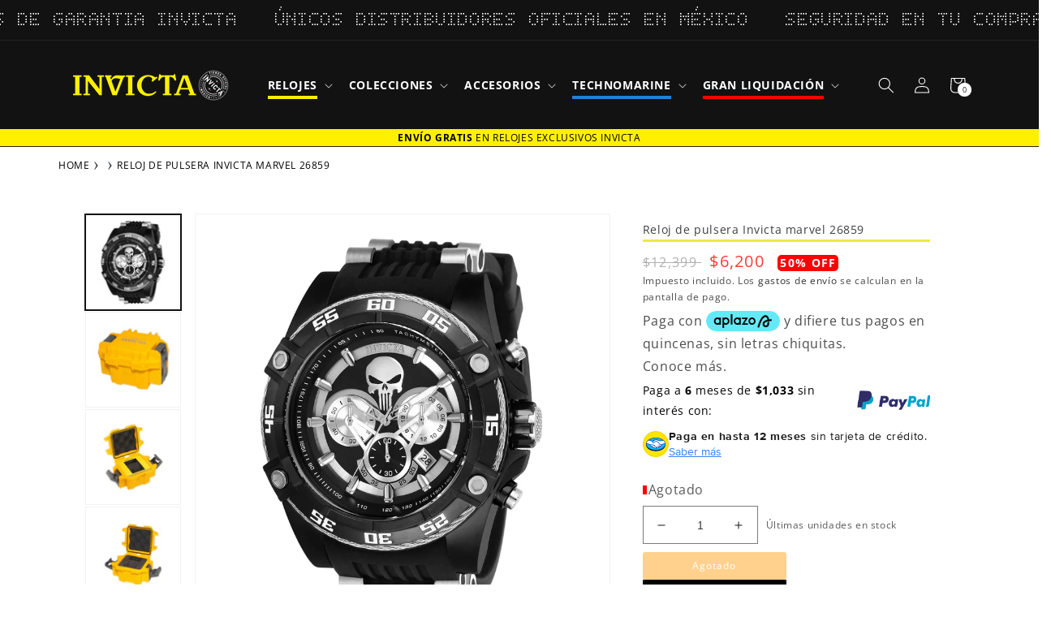

--- FILE ---
content_type: text/html; charset=utf-8
request_url: https://invictamexico.com/products/reloj-de-pulsera-invicta-marvel-26859
body_size: 87580
content:
<!doctype html>
<html id="main-container-pages" class="no-js" lang="es">
  <head><!-- ! Yoast SEO -->
    <script>
      if (navigator.serviceWorker) {
        navigator.serviceWorker.getRegistrations().then(function(registrations) {
          for (var registration of registrations) {
            if (registration && registration.scope && registration.scope.includes('apps/builder/partytown')) {
              registration.unregister();
            }
          }
        })
      }
    </script>
    
      <meta charset="utf-8">
      <meta http-equiv="X-UA-Compatible" content="IE=edge">
      <meta name="viewport" content="width=device-width,initial-scale=1">
      <meta name="theme-color" content="">

    <title>Reloj de pulsera Invicta marvel 26859</title>
    <meta name="title" content="Reloj de pulsera Invicta marvel 26859<"><meta name="description" content="ESPECIFICACIONES TÉCNICAS DETALLES Y DESCARGABLES RESEÑAS Y CALIFICACIONES Especificaciones Generales Resistencia al Agua (metros) : 100m Tipo de Cristal : flame fusion Cronógrafo : 60 segundos Calendario : fecha Genero : hombre Caja Color del Tablero : negro Material del Tablero : metal Tamaño Caja (mm) : 52 Tono de l" /><link rel="preconnect" href="https://cdn.shopify.com" crossorigin><link rel="icon" type="image/png" href="//invictamexico.com/cdn/shop/files/favicon-32x32_32x32_abcd2b74-a510-4846-93e4-c3b7eb8a6ae3.webp?crop=center&height=32&v=1659383179&width=32"><link rel="preconnect" href="https://fonts.shopifycdn.com" crossorigin>


    

    


    <link href="//invictamexico.com/cdn/shop/t/38/assets/swiper-bundle.min.css?v=35049300365071119411724947497" rel="stylesheet" type="text/css" media="all" />
    <script src="//invictamexico.com/cdn/shop/t/38/assets/swiper-bundle.min.js?v=27151848501352004691724947498" defer="defer"></script>
    
    <script  src="https://ajax.googleapis.com/ajax/libs/jquery/3.2.1/jquery.min.js"></script>
    <script  src="//invictamexico.com/cdn/shop/t/38/assets/global.js?v=99573728109594526601731622600" defer="defer"></script>
    <script  src="//invictamexico.com/cdn/shop/t/38/assets/slider-swiper.js?v=64312645119941465011724947497" defer="defer"></script>  
     
    <script  src="//invictamexico.com/cdn/shop/t/38/assets/login-modal.js?v=115383002743765723741724947496" defer="defer"></script>    
    <script  src="//invictamexico.com/cdn/shop/t/38/assets/breadcrumbs.js?v=51840515286426041631724947497" defer="defer"></script>

    




    <link href="//invictamexico.com/cdn/shop/t/38/assets/tags.css?v=116709033168299971941763761139" rel="stylesheet" type="text/css" media="all" />
  
    



      <script>window.performance && window.performance.mark && window.performance.mark('shopify.content_for_header.start');</script><meta name="google-site-verification" content="IEtRE-e6sEBZEFkXt9bX-Gx21-QWYLWMF9h-5xdADi0">
<meta name="facebook-domain-verification" content="a8brlpnlgzd82jv9i1u513anmujm1r">
<meta id="shopify-digital-wallet" name="shopify-digital-wallet" content="/25014337599/digital_wallets/dialog">
<meta name="shopify-checkout-api-token" content="ae009091d0718a9cc89051233e0ae40d">
<meta id="in-context-paypal-metadata" data-shop-id="25014337599" data-venmo-supported="false" data-environment="production" data-locale="es_ES" data-paypal-v4="true" data-currency="MXN">
<link rel="alternate" type="application/json+oembed" href="https://invictamexico.com/products/reloj-de-pulsera-invicta-marvel-26859.oembed">
<script async="async" src="/checkouts/internal/preloads.js?locale=es-MX"></script>
<script id="shopify-features" type="application/json">{"accessToken":"ae009091d0718a9cc89051233e0ae40d","betas":["rich-media-storefront-analytics"],"domain":"invictamexico.com","predictiveSearch":true,"shopId":25014337599,"locale":"es"}</script>
<script>var Shopify = Shopify || {};
Shopify.shop = "invicta-mexico-online.myshopify.com";
Shopify.locale = "es";
Shopify.currency = {"active":"MXN","rate":"1.0"};
Shopify.country = "MX";
Shopify.theme = {"name":"Invicta-mexico-Prod","id":127274320006,"schema_name":"Dawn","schema_version":"5.0.0","theme_store_id":null,"role":"main"};
Shopify.theme.handle = "null";
Shopify.theme.style = {"id":null,"handle":null};
Shopify.cdnHost = "invictamexico.com/cdn";
Shopify.routes = Shopify.routes || {};
Shopify.routes.root = "/";</script>
<script type="module">!function(o){(o.Shopify=o.Shopify||{}).modules=!0}(window);</script>
<script>!function(o){function n(){var o=[];function n(){o.push(Array.prototype.slice.apply(arguments))}return n.q=o,n}var t=o.Shopify=o.Shopify||{};t.loadFeatures=n(),t.autoloadFeatures=n()}(window);</script>
<script id="shop-js-analytics" type="application/json">{"pageType":"product"}</script>
<script defer="defer" async type="module" src="//invictamexico.com/cdn/shopifycloud/shop-js/modules/v2/client.init-shop-cart-sync_2Gr3Q33f.es.esm.js"></script>
<script defer="defer" async type="module" src="//invictamexico.com/cdn/shopifycloud/shop-js/modules/v2/chunk.common_noJfOIa7.esm.js"></script>
<script defer="defer" async type="module" src="//invictamexico.com/cdn/shopifycloud/shop-js/modules/v2/chunk.modal_Deo2FJQo.esm.js"></script>
<script type="module">
  await import("//invictamexico.com/cdn/shopifycloud/shop-js/modules/v2/client.init-shop-cart-sync_2Gr3Q33f.es.esm.js");
await import("//invictamexico.com/cdn/shopifycloud/shop-js/modules/v2/chunk.common_noJfOIa7.esm.js");
await import("//invictamexico.com/cdn/shopifycloud/shop-js/modules/v2/chunk.modal_Deo2FJQo.esm.js");

  window.Shopify.SignInWithShop?.initShopCartSync?.({"fedCMEnabled":true,"windoidEnabled":true});

</script>
<script>(function() {
  var isLoaded = false;
  function asyncLoad() {
    if (isLoaded) return;
    isLoaded = true;
    var urls = ["https:\/\/formbuilder.hulkapps.com\/skeletopapp.js?shop=invicta-mexico-online.myshopify.com","https:\/\/app.facturama.mx\/Scripts\/source\/shopify\/loadScript.js?shop=invicta-mexico-online.myshopify.com","https:\/\/cdn.shopify.com\/s\/files\/1\/0250\/1433\/7599\/t\/14\/assets\/globo.filter.init.js?shop=invicta-mexico-online.myshopify.com","https:\/\/platform-api.sharethis.com\/js\/sharethis.js?shop=invicta-mexico-online.myshopify.com#property=5f80b07c17d2e500192028b0\u0026product=inline-share-buttons\u0026ver=1660084798","https:\/\/whatschat.shopiapps.in\/script\/sp-whatsapp-app-tabs.js?version=1.0\u0026shop=invicta-mexico-online.myshopify.com","https:\/\/script.app.flomllr.com\/controller.js?stamp=1660052678409\u0026shop=invicta-mexico-online.myshopify.com","https:\/\/cdn.pushowl.com\/latest\/sdks\/pushowl-shopify.js?subdomain=invicta-mexico-online\u0026environment=production\u0026guid=6da4c018-a94c-4951-ba15-f05e1fd63ed7\u0026shop=invicta-mexico-online.myshopify.com"];
    for (var i = 0; i < urls.length; i++) {
      var s = document.createElement('script');
      s.type = 'text/javascript';
      s.async = true;
      s.src = urls[i];
      var x = document.getElementsByTagName('script')[0];
      x.parentNode.insertBefore(s, x);
    }
  };
  if(window.attachEvent) {
    window.attachEvent('onload', asyncLoad);
  } else {
    window.addEventListener('load', asyncLoad, false);
  }
})();</script>
<script id="__st">var __st={"a":25014337599,"offset":-21600,"reqid":"c03555f6-3272-4006-ab7e-b80b92d8f3cf-1769257438","pageurl":"invictamexico.com\/products\/reloj-de-pulsera-invicta-marvel-26859","u":"9226da092a02","p":"product","rtyp":"product","rid":6824608891014};</script>
<script>window.ShopifyPaypalV4VisibilityTracking = true;</script>
<script id="captcha-bootstrap">!function(){'use strict';const t='contact',e='account',n='new_comment',o=[[t,t],['blogs',n],['comments',n],[t,'customer']],c=[[e,'customer_login'],[e,'guest_login'],[e,'recover_customer_password'],[e,'create_customer']],r=t=>t.map((([t,e])=>`form[action*='/${t}']:not([data-nocaptcha='true']) input[name='form_type'][value='${e}']`)).join(','),a=t=>()=>t?[...document.querySelectorAll(t)].map((t=>t.form)):[];function s(){const t=[...o],e=r(t);return a(e)}const i='password',u='form_key',d=['recaptcha-v3-token','g-recaptcha-response','h-captcha-response',i],f=()=>{try{return window.sessionStorage}catch{return}},m='__shopify_v',_=t=>t.elements[u];function p(t,e,n=!1){try{const o=window.sessionStorage,c=JSON.parse(o.getItem(e)),{data:r}=function(t){const{data:e,action:n}=t;return t[m]||n?{data:e,action:n}:{data:t,action:n}}(c);for(const[e,n]of Object.entries(r))t.elements[e]&&(t.elements[e].value=n);n&&o.removeItem(e)}catch(o){console.error('form repopulation failed',{error:o})}}const l='form_type',E='cptcha';function T(t){t.dataset[E]=!0}const w=window,h=w.document,L='Shopify',v='ce_forms',y='captcha';let A=!1;((t,e)=>{const n=(g='f06e6c50-85a8-45c8-87d0-21a2b65856fe',I='https://cdn.shopify.com/shopifycloud/storefront-forms-hcaptcha/ce_storefront_forms_captcha_hcaptcha.v1.5.2.iife.js',D={infoText:'Protegido por hCaptcha',privacyText:'Privacidad',termsText:'Términos'},(t,e,n)=>{const o=w[L][v],c=o.bindForm;if(c)return c(t,g,e,D).then(n);var r;o.q.push([[t,g,e,D],n]),r=I,A||(h.body.append(Object.assign(h.createElement('script'),{id:'captcha-provider',async:!0,src:r})),A=!0)});var g,I,D;w[L]=w[L]||{},w[L][v]=w[L][v]||{},w[L][v].q=[],w[L][y]=w[L][y]||{},w[L][y].protect=function(t,e){n(t,void 0,e),T(t)},Object.freeze(w[L][y]),function(t,e,n,w,h,L){const[v,y,A,g]=function(t,e,n){const i=e?o:[],u=t?c:[],d=[...i,...u],f=r(d),m=r(i),_=r(d.filter((([t,e])=>n.includes(e))));return[a(f),a(m),a(_),s()]}(w,h,L),I=t=>{const e=t.target;return e instanceof HTMLFormElement?e:e&&e.form},D=t=>v().includes(t);t.addEventListener('submit',(t=>{const e=I(t);if(!e)return;const n=D(e)&&!e.dataset.hcaptchaBound&&!e.dataset.recaptchaBound,o=_(e),c=g().includes(e)&&(!o||!o.value);(n||c)&&t.preventDefault(),c&&!n&&(function(t){try{if(!f())return;!function(t){const e=f();if(!e)return;const n=_(t);if(!n)return;const o=n.value;o&&e.removeItem(o)}(t);const e=Array.from(Array(32),(()=>Math.random().toString(36)[2])).join('');!function(t,e){_(t)||t.append(Object.assign(document.createElement('input'),{type:'hidden',name:u})),t.elements[u].value=e}(t,e),function(t,e){const n=f();if(!n)return;const o=[...t.querySelectorAll(`input[type='${i}']`)].map((({name:t})=>t)),c=[...d,...o],r={};for(const[a,s]of new FormData(t).entries())c.includes(a)||(r[a]=s);n.setItem(e,JSON.stringify({[m]:1,action:t.action,data:r}))}(t,e)}catch(e){console.error('failed to persist form',e)}}(e),e.submit())}));const S=(t,e)=>{t&&!t.dataset[E]&&(n(t,e.some((e=>e===t))),T(t))};for(const o of['focusin','change'])t.addEventListener(o,(t=>{const e=I(t);D(e)&&S(e,y())}));const B=e.get('form_key'),M=e.get(l),P=B&&M;t.addEventListener('DOMContentLoaded',(()=>{const t=y();if(P)for(const e of t)e.elements[l].value===M&&p(e,B);[...new Set([...A(),...v().filter((t=>'true'===t.dataset.shopifyCaptcha))])].forEach((e=>S(e,t)))}))}(h,new URLSearchParams(w.location.search),n,t,e,['guest_login'])})(!0,!1)}();</script>
<script integrity="sha256-4kQ18oKyAcykRKYeNunJcIwy7WH5gtpwJnB7kiuLZ1E=" data-source-attribution="shopify.loadfeatures" defer="defer" src="//invictamexico.com/cdn/shopifycloud/storefront/assets/storefront/load_feature-a0a9edcb.js" crossorigin="anonymous"></script>
<script data-source-attribution="shopify.dynamic_checkout.dynamic.init">var Shopify=Shopify||{};Shopify.PaymentButton=Shopify.PaymentButton||{isStorefrontPortableWallets:!0,init:function(){window.Shopify.PaymentButton.init=function(){};var t=document.createElement("script");t.src="https://invictamexico.com/cdn/shopifycloud/portable-wallets/latest/portable-wallets.es.js",t.type="module",document.head.appendChild(t)}};
</script>
<script data-source-attribution="shopify.dynamic_checkout.buyer_consent">
  function portableWalletsHideBuyerConsent(e){var t=document.getElementById("shopify-buyer-consent"),n=document.getElementById("shopify-subscription-policy-button");t&&n&&(t.classList.add("hidden"),t.setAttribute("aria-hidden","true"),n.removeEventListener("click",e))}function portableWalletsShowBuyerConsent(e){var t=document.getElementById("shopify-buyer-consent"),n=document.getElementById("shopify-subscription-policy-button");t&&n&&(t.classList.remove("hidden"),t.removeAttribute("aria-hidden"),n.addEventListener("click",e))}window.Shopify?.PaymentButton&&(window.Shopify.PaymentButton.hideBuyerConsent=portableWalletsHideBuyerConsent,window.Shopify.PaymentButton.showBuyerConsent=portableWalletsShowBuyerConsent);
</script>
<script data-source-attribution="shopify.dynamic_checkout.cart.bootstrap">document.addEventListener("DOMContentLoaded",(function(){function t(){return document.querySelector("shopify-accelerated-checkout-cart, shopify-accelerated-checkout")}if(t())Shopify.PaymentButton.init();else{new MutationObserver((function(e,n){t()&&(Shopify.PaymentButton.init(),n.disconnect())})).observe(document.body,{childList:!0,subtree:!0})}}));
</script>
<script id='scb4127' type='text/javascript' async='' src='https://invictamexico.com/cdn/shopifycloud/privacy-banner/storefront-banner.js'></script><link id="shopify-accelerated-checkout-styles" rel="stylesheet" media="screen" href="https://invictamexico.com/cdn/shopifycloud/portable-wallets/latest/accelerated-checkout-backwards-compat.css" crossorigin="anonymous">
<style id="shopify-accelerated-checkout-cart">
        #shopify-buyer-consent {
  margin-top: 1em;
  display: inline-block;
  width: 100%;
}

#shopify-buyer-consent.hidden {
  display: none;
}

#shopify-subscription-policy-button {
  background: none;
  border: none;
  padding: 0;
  text-decoration: underline;
  font-size: inherit;
  cursor: pointer;
}

#shopify-subscription-policy-button::before {
  box-shadow: none;
}

      </style>
<script id="sections-script" data-sections="header,footer" defer="defer" src="//invictamexico.com/cdn/shop/t/38/compiled_assets/scripts.js?v=29865"></script>
<script>window.performance && window.performance.mark && window.performance.mark('shopify.content_for_header.end');</script>


      <style data-shopify>
        @font-face {
  font-family: "Open Sans";
  font-weight: 400;
  font-style: normal;
  font-display: swap;
  src: url("//invictamexico.com/cdn/fonts/open_sans/opensans_n4.c32e4d4eca5273f6d4ee95ddf54b5bbb75fc9b61.woff2") format("woff2"),
       url("//invictamexico.com/cdn/fonts/open_sans/opensans_n4.5f3406f8d94162b37bfa232b486ac93ee892406d.woff") format("woff");
}

        @font-face {
  font-family: "Open Sans";
  font-weight: 700;
  font-style: normal;
  font-display: swap;
  src: url("//invictamexico.com/cdn/fonts/open_sans/opensans_n7.a9393be1574ea8606c68f4441806b2711d0d13e4.woff2") format("woff2"),
       url("//invictamexico.com/cdn/fonts/open_sans/opensans_n7.7b8af34a6ebf52beb1a4c1d8c73ad6910ec2e553.woff") format("woff");
}

        @font-face {
  font-family: "Open Sans";
  font-weight: 400;
  font-style: italic;
  font-display: swap;
  src: url("//invictamexico.com/cdn/fonts/open_sans/opensans_i4.6f1d45f7a46916cc95c694aab32ecbf7509cbf33.woff2") format("woff2"),
       url("//invictamexico.com/cdn/fonts/open_sans/opensans_i4.4efaa52d5a57aa9a57c1556cc2b7465d18839daa.woff") format("woff");
}

        @font-face {
  font-family: "Open Sans";
  font-weight: 700;
  font-style: italic;
  font-display: swap;
  src: url("//invictamexico.com/cdn/fonts/open_sans/opensans_i7.916ced2e2ce15f7fcd95d196601a15e7b89ee9a4.woff2") format("woff2"),
       url("//invictamexico.com/cdn/fonts/open_sans/opensans_i7.99a9cff8c86ea65461de497ade3d515a98f8b32a.woff") format("woff");
}

        @font-face {
  font-family: "Open Sans";
  font-weight: 400;
  font-style: normal;
  font-display: swap;
  src: url("//invictamexico.com/cdn/fonts/open_sans/opensans_n4.c32e4d4eca5273f6d4ee95ddf54b5bbb75fc9b61.woff2") format("woff2"),
       url("//invictamexico.com/cdn/fonts/open_sans/opensans_n4.5f3406f8d94162b37bfa232b486ac93ee892406d.woff") format("woff");
}

  
        :root {
          --font-body-family: "Open Sans", sans-serif;
          --font-body-style: normal;
          --font-body-weight: 400;
          --font-body-weight-bold: 700;
  
          --font-heading-family: "Open Sans", sans-serif;
          --font-heading-style: normal;
          --font-heading-weight: 400;
  
          --font-body-scale: 1.0;
          --font-heading-scale: 1.0;
  
          --color-base-text: 18, 18, 18;
          --color-shadow: 18, 18, 18;
          --color-base-background-1: 255, 255, 255;
          --color-base-background-2: 243, 243, 243;
          --color-base-solid-button-labels: 255, 255, 255;
          --color-base-outline-button-labels: 18, 18, 18;
          --color-base-accent-1: 18, 18, 18;
          --color-base-accent-2: 244, 229, 1;
          --payment-terms-background-color: #ffffff;
  
          --gradient-base-background-1: #ffffff;
          --gradient-base-background-2: #f3f3f3;
          --gradient-base-accent-1: #121212;
          --gradient-base-accent-2: #f4e501;
  
          --media-padding: px;
          --media-border-opacity: 0.05;
          --media-border-width: 1px;
          --media-radius: 0px;
          --media-shadow-opacity: 0.0;
          --media-shadow-horizontal-offset: 0px;
          --media-shadow-vertical-offset: 4px;
          --media-shadow-blur-radius: 5px;
  
          --page-width: 120rem;
          --page-width-margin: 0rem;
  
          --card-image-padding: 0.0rem;
          --card-corner-radius: 0.0rem;
          --card-text-alignment: left;
          --card-border-width: 0.0rem;
          --card-border-opacity: 0.1;
          --card-shadow-opacity: 0.0;
          --card-shadow-horizontal-offset: 0.0rem;
          --card-shadow-vertical-offset: 0.4rem;
          --card-shadow-blur-radius: 0.5rem;
  
          --badge-corner-radius: 4.0rem;
  
          --popup-border-width: 1px;
          --popup-border-opacity: 0.1;
          --popup-corner-radius: 0px;
          --popup-shadow-opacity: 0.0;
          --popup-shadow-horizontal-offset: 0px;
          --popup-shadow-vertical-offset: 4px;
          --popup-shadow-blur-radius: 5px;
  
          --drawer-border-width: 1px;
          --drawer-border-opacity: 0.1;
          --drawer-shadow-opacity: 0.0;
          --drawer-shadow-horizontal-offset: 0px;
          --drawer-shadow-vertical-offset: 4px;
          --drawer-shadow-blur-radius: 5px;
  
          --spacing-sections-desktop: 0px;
          --spacing-sections-mobile: 0px;
  
          --grid-desktop-vertical-spacing: 8px;
          --grid-desktop-horizontal-spacing: 8px;
          --grid-mobile-vertical-spacing: 4px;
          --grid-mobile-horizontal-spacing: 4px;
  
          --text-boxes-border-opacity: 0.1;
          --text-boxes-border-width: 0px;
          --text-boxes-radius: 0px;
          --text-boxes-shadow-opacity: 0.0;
          --text-boxes-shadow-horizontal-offset: 0px;
          --text-boxes-shadow-vertical-offset: 4px;
          --text-boxes-shadow-blur-radius: 5px;
  
          --buttons-radius: 0px;
          --buttons-radius-outset: 0px;
          --buttons-border-width: 1px;
          --buttons-border-opacity: 1.0;
          --buttons-shadow-opacity: 0.0;
          --buttons-shadow-horizontal-offset: 0px;
          --buttons-shadow-vertical-offset: 4px;
          --buttons-shadow-blur-radius: 5px;
          --buttons-border-offset: 0px;
  
          --inputs-radius: 0px;
          --inputs-border-width: 1px;
          --inputs-border-opacity: 0.55;
          --inputs-shadow-opacity: 0.0;
          --inputs-shadow-horizontal-offset: 0px;
          --inputs-margin-offset: 0px;
          --inputs-shadow-vertical-offset: 4px;
          --inputs-shadow-blur-radius: 5px;
          --inputs-radius-outset: 0px;
  
          --variant-pills-radius: 40px;
          --variant-pills-border-width: 1px;
          --variant-pills-border-opacity: 0.55;
          --variant-pills-shadow-opacity: 0.0;
          --variant-pills-shadow-horizontal-offset: 0px;
          --variant-pills-shadow-vertical-offset: 4px;
          --variant-pills-shadow-blur-radius: 5px;
        }
  
        *,
        *::before,
        *::after {
          box-sizing: inherit;
        }
  
        html {
          box-sizing: border-box;
          font-size: calc(var(--font-body-scale) * 62.5%);
          height: 100%;
        }
  
        body {
          display: grid;
          grid-template-rows: auto auto 1fr auto;
          grid-template-columns: 100%;
          min-height: 100%;
          margin: 0;
          font-size: 1.5rem;
          letter-spacing: 0.06rem;
          line-height: calc(1 + 0.8 / var(--font-body-scale));
          font-family: var(--font-body-family);
          font-style: var(--font-body-style);
          font-weight: var(--font-body-weight);
        }
  
        @media screen and (min-width: 750px) {
          body {
            font-size: 1.6rem;
          }
        }
      </style>

      <link href="//invictamexico.com/cdn/shop/t/38/assets/base.css?v=157601493769216796731769031783" rel="stylesheet" type="text/css" media="all" />
          
      <link href="//invictamexico.com/cdn/shop/t/38/assets/slick-slider.css?v=140320160192584930631724947497" rel="stylesheet" type="text/css" media="all" />
      <link href="//invictamexico.com/cdn/shop/t/38/assets/login-modal.css?v=173156218693649538131724947497" rel="stylesheet" type="text/css" media="all" />
<link rel="preload" as="font" href="//invictamexico.com/cdn/fonts/open_sans/opensans_n4.c32e4d4eca5273f6d4ee95ddf54b5bbb75fc9b61.woff2" type="font/woff2" crossorigin><link rel="preload" as="font" href="//invictamexico.com/cdn/fonts/open_sans/opensans_n4.c32e4d4eca5273f6d4ee95ddf54b5bbb75fc9b61.woff2" type="font/woff2" crossorigin><link rel="stylesheet" href="//invictamexico.com/cdn/shop/t/38/assets/component-predictive-search.css?v=165644661289088488651724947498" media="print" onload="this.media='all'"><script>document.documentElement.className = document.documentElement.className.replace('no-js', 'js');
        if (Shopify.designMode) {
          document.documentElement.classList.add('shopify-design-mode');
        }
      </script>
      <!--<link rel="stylesheet" href="https://unpkg.com/swiper/swiper-bundle.css">
      <link rel="stylesheet" href="https://unpkg.com/swiper/swiper-bundle.min.css">
      <script  src="https://unpkg.com/swiper/swiper-bundle.min.js"></script> -->
      <script  src="https://cdn.jsdelivr.net/npm/slick-carousel@1.8.1/slick/slick.min.js"></script>    
    
      <!-- Aplazo script -->
      <script  src="https://cdn.aplazo.mx/aplazo-widgets.min.js"></script>
      <aplazo-install respawn-spot="div.content-aplazo:div.price-aplazo .price-item--sale"></aplazo-install>
      <!-- luckyorange script -->
    
      <script  async defer src="https://tools.luckyorange.com/core/lo.js?site-id=51365a44"></script>
    
      <!-- Clarity Tracking Code for https://invictamexico.com/ -->
      
      <script type="text/javascript">
        (function(c,l,a,r,i,t,y){
          c[a]=c[a]||function(){(c[a].q=c[a].q||[]).push(arguments)};
          t=l.createElement(r);t.async=1;t.src="https://www.clarity.ms/tag/"+i;
          y=l.getElementsByTagName(r)[0];y.parentNode.insertBefore(t,y);
        })(window, document, "clarity", "script", "ermsva514k");
      </script><!-- BEGIN app block: shopify://apps/mercado-pago-antifraud-plus/blocks/embed-block/b19ea721-f94a-4308-bee5-0057c043bac5 -->
<!-- BEGIN app snippet: send-melidata-report --><script>
  const MLD_IS_DEV = false;
  const CART_TOKEN_KEY = 'cartToken';
  const USER_SESSION_ID_KEY = 'pf_user_session_id';
  const EVENT_TYPE = 'event';
  const MLD_PLATFORM_NAME = 'shopify';
  const PLATFORM_VERSION = '1.0.0';
  const MLD_PLUGIN_VERSION = '0.1.0';
  const NAVIGATION_DATA_PATH = 'pf/navigation_data';
  const MELIDATA_TRACKS_URL = 'https://api.mercadopago.com/v1/plugins/melidata/tracks';
  const BUSINESS_NAME = 'mercadopago';
  const MLD_MELI_SESSION_ID_KEY = 'meli_session_id';
  const EVENT_NAME = 'navigation_data'

  const SEND_MELIDATA_REPORT_NAME = MLD_IS_DEV ? 'send_melidata_report_test' : 'send_melidata_report';
  const SUCCESS_SENDING_MELIDATA_REPORT_VALUE = 'SUCCESS_SENDING_MELIDATA_REPORT';
  const FAILED_SENDING_MELIDATA_REPORT_VALUE = 'FAILED_SENDING_MELIDATA_REPORT';

  const userAgent = navigator.userAgent;
  const startTime = Date.now();
  const deviceId = sessionStorage.getItem(MLD_MELI_SESSION_ID_KEY) ?? '';
  const cartToken = localStorage.getItem(CART_TOKEN_KEY) ?? '';
  const userSessionId = generateUserSessionId();
  const shopId = __st?.a ?? '';
  const shopUrl = Shopify?.shop ?? '';
  const country = Shopify?.country ?? '';

  const siteIdMap = {
    BR: 'MLB',
    MX: 'MLM',
    CO: 'MCO',
    CL: 'MLC',
    UY: 'MLU',
    PE: 'MPE',
    AR: 'MLA',
  };

  function getSiteId() {
    return siteIdMap[country] ?? 'MLB';
  }

  function detectBrowser() {
    switch (true) {
      case /Edg/.test(userAgent):
        return 'Microsoft Edge';
      case /Chrome/.test(userAgent) && !/Edg/.test(userAgent):
        return 'Chrome';
      case /Firefox/.test(userAgent):
        return 'Firefox';
      case /Safari/.test(userAgent) && !/Chrome/.test(userAgent):
        return 'Safari';
      case /Opera/.test(userAgent) || /OPR/.test(userAgent):
        return 'Opera';
      case /Trident/.test(userAgent) || /MSIE/.test(userAgent):
        return 'Internet Explorer';
      case /Edge/.test(userAgent):
        return 'Microsoft Edge (Legacy)';
      default:
        return 'Unknown';
    }
  }

  function detectDevice() {
    switch (true) {
      case /android/i.test(userAgent):
        return '/mobile/android';
      case /iPad|iPhone|iPod/.test(userAgent):
        return '/mobile/ios';
      case /mobile/i.test(userAgent):
        return '/mobile';
      default:
        return '/web/desktop';
    }
  }

  function getPageTimeCount() {
    const endTime = Date.now();
    const timeSpent = endTime - startTime;
    return timeSpent;
  }

  function buildURLPath(fullUrl) {
    try {
      const url = new URL(fullUrl);
      return url.pathname;
    } catch (error) {
      return '';
    }
  }

  function generateUUID() {
    return 'pf-' + Date.now() + '-' + Math.random().toString(36).substring(2, 9);
  }

  function generateUserSessionId() {
    const uuid = generateUUID();
    const userSessionId = sessionStorage.getItem(USER_SESSION_ID_KEY);
    if (!userSessionId) {
      sessionStorage.setItem(USER_SESSION_ID_KEY, uuid);
      return uuid;
    }
    return userSessionId;
  }

  function sendMelidataReport() {
    try {
      const payload = {
        platform: {
          name: MLD_PLATFORM_NAME,
          version: PLATFORM_VERSION,
          uri: '/',
          location: '/',
        },
        plugin: {
          version: MLD_PLUGIN_VERSION,
        },
        user: {
          uid: userSessionId,
        },
        application: {
          business: BUSINESS_NAME,
          site_id: getSiteId(),
          version: PLATFORM_VERSION,
        },
        device: {
          platform: detectDevice(),
        },
        events: [
          {
            path: NAVIGATION_DATA_PATH,
            id: userSessionId,
            type: EVENT_TYPE,
            user_local_timestamp: new Date().toISOString(),
            metadata_type: EVENT_TYPE,
            metadata: {
              event: {
                element: 'window',
                action: 'load',
                target: 'body',
                label: EVENT_NAME,
              },
              configs: [
                {
                  config_name: 'page_time',
                  new_value: getPageTimeCount().toString(),
                },
                {
                  config_name: 'shop',
                  new_value: shopUrl,
                },
                {
                  config_name: 'shop_id',
                  new_value: String(shopId),
                },
                {
                  config_name: 'pf_user_session_id',
                  new_value: userSessionId,
                },
                {
                  config_name: 'current_page',
                  new_value: location.pathname,
                },
                {
                  config_name: 'last_page',
                  new_value: buildURLPath(document.referrer),
                },
                {
                  config_name: 'is_device_generated',
                  new_value: String(!!deviceId),
                },
                {
                  config_name: 'browser',
                  new_value: detectBrowser(),
                },
                {
                  config_name: 'cart_token',
                  new_value: cartToken.slice(1, -1),
                },
              ],
            },
          },
        ],
      };

      const success = navigator.sendBeacon(MELIDATA_TRACKS_URL, JSON.stringify(payload));
      if (success) {
        registerDatadogEvent(SEND_MELIDATA_REPORT_NAME, SUCCESS_SENDING_MELIDATA_REPORT_VALUE, `[${EVENT_NAME}]`, shopUrl);
      } else {
        registerDatadogEvent(SEND_MELIDATA_REPORT_NAME, FAILED_SENDING_MELIDATA_REPORT_VALUE, `[${EVENT_NAME}]`, shopUrl);
      }
    } catch (error) {
      registerDatadogEvent(SEND_MELIDATA_REPORT_NAME, FAILED_SENDING_MELIDATA_REPORT_VALUE, `[${EVENT_NAME}]: ${error}`, shopUrl);
    }
  }
  window.addEventListener('beforeunload', sendMelidataReport);
</script><!-- END app snippet -->
<!-- END app block --><!-- BEGIN app block: shopify://apps/tada-pop-up-spin-wheel-popups/blocks/widget/67086c50-e25d-4e19-9d73-e6f65a8879ef --><script>
  (function () {
	var checkInterval = setInterval(function () {
	  if (typeof Shopify === 'undefined') {
	    return;
	  }
	  clearInterval(checkInterval);
      if (!Shopify.shop) {
        return;
      }
      var url = 'https://cdn.trytadapp.com/loader.js?shop={shop}';
      var script = document.createElement('script');
      script.src = url.replace('{shop}', Shopify.shop);
    
      document.head.appendChild(script);
	}, 100);
  })();
</script>
<!-- END app block --><!-- BEGIN app block: shopify://apps/hulk-form-builder/blocks/app-embed/b6b8dd14-356b-4725-a4ed-77232212b3c3 --><!-- BEGIN app snippet: hulkapps-formbuilder-theme-ext --><script type="text/javascript">
  
  if (typeof window.formbuilder_customer != "object") {
        window.formbuilder_customer = {}
  }

  window.hulkFormBuilder = {
    form_data: {},
    shop_data: {"shop_beqJwInTX6AYos2mfFOcuA":{"shop_uuid":"beqJwInTX6AYos2mfFOcuA","shop_timezone":"America\/Mexico_City","shop_id":26035,"shop_is_after_submit_enabled":true,"shop_shopify_plan":"Shopify Plus","shop_shopify_domain":"invicta-mexico-online.myshopify.com","shop_created_at":"2019-11-01T04:23:48.631-05:00","is_skip_metafield":false,"shop_deleted":false,"shop_disabled":false}},
    settings_data: {"shop_settings":{"shop_customise_msgs":[],"default_customise_msgs":{"is_required":"is required","thank_you":"Thank you! The form was submitted successfully.","processing":"Processing...","valid_data":"Please provide valid data","valid_email":"Provide valid email format","valid_tags":"HTML Tags are not allowed","valid_phone":"Provide valid phone number","valid_captcha":"Please provide valid captcha response","valid_url":"Provide valid URL","only_number_alloud":"Provide valid number in","number_less":"must be less than","number_more":"must be more than","image_must_less":"Image must be less than 20MB","image_number":"Images allowed","image_extension":"Invalid extension! Please provide image file","error_image_upload":"Error in image upload. Please try again.","error_file_upload":"Error in file upload. Please try again.","your_response":"Your response","error_form_submit":"Error occur.Please try again after sometime.","email_submitted":"Form with this email is already submitted","invalid_email_by_zerobounce":"The email address you entered appears to be invalid. Please check it and try again.","download_file":"Download file","card_details_invalid":"Your card details are invalid","card_details":"Card details","please_enter_card_details":"Please enter card details","card_number":"Card number","exp_mm":"Exp MM","exp_yy":"Exp YY","crd_cvc":"CVV","payment_value":"Payment amount","please_enter_payment_amount":"Please enter payment amount","address1":"Address line 1","address2":"Address line 2","city":"City","province":"Province","zipcode":"Zip code","country":"Country","blocked_domain":"This form does not accept addresses from","file_must_less":"File must be less than 20MB","file_extension":"Invalid extension! Please provide file","only_file_number_alloud":"files allowed","previous":"Previous","next":"Next","must_have_a_input":"Please enter at least one field.","please_enter_required_data":"Please enter required data","atleast_one_special_char":"Include at least one special character","atleast_one_lowercase_char":"Include at least one lowercase character","atleast_one_uppercase_char":"Include at least one uppercase character","atleast_one_number":"Include at least one number","must_have_8_chars":"Must have 8 characters long","be_between_8_and_12_chars":"Be between 8 and 12 characters long","please_select":"Please Select","phone_submitted":"Form with this phone number is already submitted","user_res_parse_error":"Error while submitting the form","valid_same_values":"values must be same","product_choice_clear_selection":"Clear Selection","picture_choice_clear_selection":"Clear Selection","remove_all_for_file_image_upload":"Remove All","invalid_file_type_for_image_upload":"You can't upload files of this type.","invalid_file_type_for_signature_upload":"You can't upload files of this type.","max_files_exceeded_for_file_upload":"You can not upload any more files.","max_files_exceeded_for_image_upload":"You can not upload any more files.","file_already_exist":"File already uploaded","max_limit_exceed":"You have added the maximum number of text fields.","cancel_upload_for_file_upload":"Cancel upload","cancel_upload_for_image_upload":"Cancel upload","cancel_upload_for_signature_upload":"Cancel upload"},"shop_blocked_domains":[]}},
    features_data: {"shop_plan_features":{"shop_plan_features":["unlimited-forms","full-design-customization","export-form-submissions","multiple-recipients-for-form-submissions","multiple-admin-notifications","enable-captcha","unlimited-file-uploads","save-submitted-form-data","set-auto-response-message","conditional-logic","form-banner","save-as-draft-facility","include-user-response-in-admin-email","disable-form-submission","file-upload"]}},
    shop: null,
    shop_id: null,
    plan_features: null,
    validateDoubleQuotes: false,
    assets: {
      extraFunctions: "https://cdn.shopify.com/extensions/019bb5ee-ec40-7527-955d-c1b8751eb060/form-builder-by-hulkapps-50/assets/extra-functions.js",
      extraStyles: "https://cdn.shopify.com/extensions/019bb5ee-ec40-7527-955d-c1b8751eb060/form-builder-by-hulkapps-50/assets/extra-styles.css",
      bootstrapStyles: "https://cdn.shopify.com/extensions/019bb5ee-ec40-7527-955d-c1b8751eb060/form-builder-by-hulkapps-50/assets/theme-app-extension-bootstrap.css"
    },
    translations: {
      htmlTagNotAllowed: "HTML Tags are not allowed",
      sqlQueryNotAllowed: "SQL Queries are not allowed",
      doubleQuoteNotAllowed: "Double quotes are not allowed",
      vorwerkHttpWwwNotAllowed: "The words \u0026#39;http\u0026#39; and \u0026#39;www\u0026#39; are not allowed. Please remove them and try again.",
      maxTextFieldsReached: "You have added the maximum number of text fields.",
      avoidNegativeWords: "Avoid negative words: Don\u0026#39;t use negative words in your contact message.",
      customDesignOnly: "This form is for custom designs requests. For general inquiries please contact our team at info@stagheaddesigns.com",
      zerobounceApiErrorMsg: "We couldn\u0026#39;t verify your email due to a technical issue. Please try again later.",
    }

  }

  

  window.FbThemeAppExtSettingsHash = {}
  
</script><!-- END app snippet --><!-- END app block --><!-- BEGIN app block: shopify://apps/c-hub-customer-accounts/blocks/app-embed/0fb3ba0b-4c65-4919-a85a-48bc2d368e9c --><script>(function () { try { localStorage.removeItem('chInitPageLoad'); } catch (error) {}})();</script><!-- END app block --><!-- BEGIN app block: shopify://apps/judge-me-reviews/blocks/judgeme_core/61ccd3b1-a9f2-4160-9fe9-4fec8413e5d8 --><!-- Start of Judge.me Core -->






<link rel="dns-prefetch" href="https://cdn2.judge.me/cdn/widget_frontend">
<link rel="dns-prefetch" href="https://cdn.judge.me">
<link rel="dns-prefetch" href="https://cdn1.judge.me">
<link rel="dns-prefetch" href="https://api.judge.me">

<script data-cfasync='false' class='jdgm-settings-script'>window.jdgmSettings={"pagination":5,"disable_web_reviews":false,"badge_no_review_text":"Sin calificaciones","badge_n_reviews_text":"{{ n }} Calificaciòn/calificaciones","badge_star_color":"#f0da05","hide_badge_preview_if_no_reviews":true,"badge_hide_text":false,"enforce_center_preview_badge":false,"widget_title":"Opiniones de Clientes","widget_open_form_text":"Escribir una reseña","widget_close_form_text":"Cancelar reseña","widget_refresh_page_text":"Actualizar página","widget_summary_text":"Calificación de {{ average_rating_1_decimal }}  Basado en  {{ number_of_reviews }} opinion/opiniones","widget_no_review_text":"Sin opiniones","widget_name_field_text":"Nombre","widget_verified_name_field_text":"Nombre Verificado (público)","widget_name_placeholder_text":"Nombre","widget_required_field_error_text":"Este campo es obligatorio.","widget_email_field_text":"Dirección de correo electrónico","widget_verified_email_field_text":"Correo electrónico Verificado (privado, no se puede editar)","widget_email_placeholder_text":"Tu dirección de correo electrónico","widget_email_field_error_text":"Por favor, ingresa una dirección de correo electrónico válida.","widget_rating_field_text":"Calificanos","widget_review_title_field_text":"Título de la Reseña","widget_review_title_placeholder_text":"Da un título a tu reseña","widget_review_body_field_text":"Contenido de la reseña","widget_review_body_placeholder_text":"Empieza a escribir aquí...","widget_pictures_field_text":"Imagen/Video (opcional)","widget_submit_review_text":"Enviar Reseña","widget_submit_verified_review_text":"Enviar Reseña Verificada","widget_submit_success_msg_with_auto_publish":"¡Gracias! Por favor actualiza la página,  y en un momento veras tu reseña. Puedes eliminar o editar tu reseña iniciando sesión en \u003ca href='https://judge.me/login' target='_blank' rel='nofollow noopener'\u003eJudge.me\u003c/a\u003e","widget_submit_success_msg_no_auto_publish":"¡Gracias! tu reseña será publicada en la página web. Puedes eliminar o editar tu reseña iniciando sesión en \u003ca href='https://judge.me/login' target='_blank' rel='nofollow noopener'\u003eJudge.me\u003c/a\u003e","widget_show_default_reviews_out_of_total_text":"Mostrando {{ n_reviews_shown }} de {{ n_reviews }} reseñas.","widget_show_all_link_text":"Mostrar todas","widget_show_less_link_text":"Mostrar menos","widget_author_said_text":"{{ reviewer_name }} dijo:","widget_days_text":"hace {{ n }} día/días","widget_weeks_text":"hace {{ n }} semana/semanas","widget_months_text":"hace {{ n }} mes/meses","widget_years_text":"hace {{ n }} año/años","widget_yesterday_text":"Ayer","widget_today_text":"Hoy","widget_replied_text":"\u003e\u003e {{ shop_name }} respondió:","widget_read_more_text":"Leer más","widget_reviewer_name_as_initial":"","widget_rating_filter_color":"","widget_rating_filter_see_all_text":"Ver todas las reseñas","widget_sorting_most_recent_text":"Calificaciones Recientes","widget_sorting_highest_rating_text":"Mejor Calificación","widget_sorting_lowest_rating_text":"Calificación mas baja","widget_sorting_with_pictures_text":"Calificación con fotos","widget_sorting_most_helpful_text":"Más Útiles","widget_open_question_form_text":"Hacer una pregunta","widget_reviews_subtab_text":"Reseñas","widget_questions_subtab_text":"Preguntas","widget_question_label_text":"Pregunta","widget_answer_label_text":"Respuesta","widget_question_placeholder_text":"Escribe tu pregunta aquí","widget_submit_question_text":"Enviar Pregunta","widget_question_submit_success_text":"¡Gracias por tu pregunta! Te notificaremos una vez que sea respondida.","widget_star_color":"#f0da05","verified_badge_text":"Verificado","verified_badge_bg_color":"#249b03","verified_badge_text_color":"#f9f7f7","verified_badge_placement":"left-of-reviewer-name","widget_review_max_height":"","widget_hide_border":false,"widget_social_share":false,"widget_thumb":false,"widget_review_location_show":false,"widget_location_format":"country_iso_code","all_reviews_include_out_of_store_products":true,"all_reviews_out_of_store_text":"(fuera de la tienda)","all_reviews_pagination":100,"all_reviews_product_name_prefix_text":"sobre","enable_review_pictures":true,"enable_question_anwser":false,"widget_theme":"","review_date_format":"mm/dd/yyyy","default_sort_method":"highest-rating","widget_product_reviews_subtab_text":"Calificaciones de Producto","widget_shop_reviews_subtab_text":"Calificaciones de Tienda","widget_other_products_reviews_text":"Reseñas para otros productos","widget_store_reviews_subtab_text":"Reseñas de la tienda","widget_no_store_reviews_text":"Esta tienda no ha recibido ninguna reseña todavía","widget_web_restriction_product_reviews_text":"Este producto no ha recibido ninguna reseña todavía","widget_no_items_text":"No se encontraron elementos","widget_show_more_text":"Mostrar más","widget_write_a_store_review_text":"Escribir una Reseña de la Tienda","widget_other_languages_heading":"Reseñas en Otros Idiomas","widget_translate_review_text":"Traducir reseña a {{ language }}","widget_translating_review_text":"Traduciendo...","widget_show_original_translation_text":"Mostrar original ({{ language }})","widget_translate_review_failed_text":"No se pudo traducir la reseña.","widget_translate_review_retry_text":"Reintentar","widget_translate_review_try_again_later_text":"Intentar más tarde","show_product_url_for_grouped_product":false,"widget_sorting_pictures_first_text":"Imágenes Primero","show_pictures_on_all_rev_page_mobile":true,"show_pictures_on_all_rev_page_desktop":true,"floating_tab_hide_mobile_install_preference":false,"floating_tab_button_name":"⭐⭐⭐⭐⭐ Opiniones","floating_tab_title":"Dejamos que sean los clientes los que hablen por nosotros.","floating_tab_button_color":"#070000","floating_tab_button_background_color":"#e9e610","floating_tab_url":"","floating_tab_url_enabled":true,"floating_tab_tab_style":"text","all_reviews_text_badge_text":"Los clientes nos califican {{ shop.metafields.judgeme.all_reviews_rating | round: 1 }}/5 basado en {{ shop.metafields.judgeme.all_reviews_count }} reseñas.","all_reviews_text_badge_text_branded_style":"{{ shop.metafields.judgeme.all_reviews_rating | round: 1 }} de 5 estrellas basado en {{ shop.metafields.judgeme.all_reviews_count }} reseñas","is_all_reviews_text_badge_a_link":false,"show_stars_for_all_reviews_text_badge":false,"all_reviews_text_badge_url":"","all_reviews_text_style":"text","all_reviews_text_color_style":"judgeme_brand_color","all_reviews_text_color":"#108474","all_reviews_text_show_jm_brand":true,"featured_carousel_show_header":true,"featured_carousel_title":"Dejamos que los clientes sean quienes hablen por nosotros","testimonials_carousel_title":"Los clientes nos dicen","videos_carousel_title":"Historias de clientes reales","cards_carousel_title":"Los clientes nos dicen","featured_carousel_count_text":"{{ n }} opiniones en total","featured_carousel_add_link_to_all_reviews_page":true,"featured_carousel_url":"https://invictamexico.com/pages/reviews","featured_carousel_show_images":true,"featured_carousel_autoslide_interval":5,"featured_carousel_arrows_on_the_sides":true,"featured_carousel_height":250,"featured_carousel_width":80,"featured_carousel_image_size":500,"featured_carousel_image_height":250,"featured_carousel_arrow_color":"#a6a1a1","verified_count_badge_style":"vintage","verified_count_badge_orientation":"horizontal","verified_count_badge_color_style":"judgeme_brand_color","verified_count_badge_color":"#108474","is_verified_count_badge_a_link":false,"verified_count_badge_url":"","verified_count_badge_show_jm_brand":true,"widget_rating_preset_default":5,"widget_first_sub_tab":"product-reviews","widget_show_histogram":true,"widget_histogram_use_custom_color":false,"widget_pagination_use_custom_color":false,"widget_star_use_custom_color":true,"widget_verified_badge_use_custom_color":true,"widget_write_review_use_custom_color":false,"picture_reminder_submit_button":"Upload Pictures","enable_review_videos":true,"mute_video_by_default":true,"widget_sorting_videos_first_text":"Videos Primero","widget_review_pending_text":"Pendiente","featured_carousel_items_for_large_screen":3,"social_share_options_order":"Facebook,Twitter","remove_microdata_snippet":true,"disable_json_ld":false,"enable_json_ld_products":false,"preview_badge_show_question_text":false,"preview_badge_no_question_text":"Sin preguntas","preview_badge_n_question_text":"{{ number_of_questions }} pregunta/preguntas","qa_badge_show_icon":false,"qa_badge_position":"same-row","remove_judgeme_branding":false,"widget_add_search_bar":false,"widget_search_bar_placeholder":"Buscar","widget_sorting_verified_only_text":"Solo verificadas","featured_carousel_theme":"aligned","featured_carousel_show_rating":true,"featured_carousel_show_title":true,"featured_carousel_show_body":true,"featured_carousel_show_date":false,"featured_carousel_show_reviewer":true,"featured_carousel_show_product":false,"featured_carousel_header_background_color":"#108474","featured_carousel_header_text_color":"#ffffff","featured_carousel_name_product_separator":"reviewed","featured_carousel_full_star_background":"#108474","featured_carousel_empty_star_background":"#dadada","featured_carousel_vertical_theme_background":"#f9fafb","featured_carousel_verified_badge_enable":false,"featured_carousel_verified_badge_color":"#108474","featured_carousel_border_style":"round","featured_carousel_review_line_length_limit":3,"featured_carousel_more_reviews_button_text":"Leer más reseñas","featured_carousel_view_product_button_text":"Ver producto","all_reviews_page_load_reviews_on":"scroll","all_reviews_page_load_more_text":"Cargar Más Reseñas","disable_fb_tab_reviews":false,"enable_ajax_cdn_cache":false,"widget_public_name_text":"mostrado públicamente como","default_reviewer_name":"John Smith","default_reviewer_name_has_non_latin":true,"widget_reviewer_anonymous":"Anónimo","medals_widget_title":"Medallas de Reseñas Judge.me","medals_widget_background_color":"#f9fafb","medals_widget_position":"footer_all_pages","medals_widget_border_color":"#f9fafb","medals_widget_verified_text_position":"left","medals_widget_use_monochromatic_version":false,"medals_widget_elements_color":"#108474","show_reviewer_avatar":true,"widget_invalid_yt_video_url_error_text":"No es una URL de video de YouTube","widget_max_length_field_error_text":"Por favor, ingresa no más de {0} caracteres.","widget_show_country_flag":false,"widget_show_collected_via_shop_app":true,"widget_verified_by_shop_badge_style":"light","widget_verified_by_shop_text":"Verificado por la Tienda","widget_show_photo_gallery":true,"widget_load_with_code_splitting":true,"widget_ugc_install_preference":false,"widget_ugc_title":"Hecho por nosotros, Compartido por ti","widget_ugc_subtitle":"Etiquétanos para ver tu imagen destacada en nuestra página","widget_ugc_arrows_color":"#ffffff","widget_ugc_primary_button_text":"Comprar Ahora","widget_ugc_primary_button_background_color":"#108474","widget_ugc_primary_button_text_color":"#ffffff","widget_ugc_primary_button_border_width":"0","widget_ugc_primary_button_border_style":"none","widget_ugc_primary_button_border_color":"#108474","widget_ugc_primary_button_border_radius":"25","widget_ugc_secondary_button_text":"Cargar Más","widget_ugc_secondary_button_background_color":"#ffffff","widget_ugc_secondary_button_text_color":"#108474","widget_ugc_secondary_button_border_width":"2","widget_ugc_secondary_button_border_style":"solid","widget_ugc_secondary_button_border_color":"#108474","widget_ugc_secondary_button_border_radius":"25","widget_ugc_reviews_button_text":"Ver Reseñas","widget_ugc_reviews_button_background_color":"#ffffff","widget_ugc_reviews_button_text_color":"#108474","widget_ugc_reviews_button_border_width":"2","widget_ugc_reviews_button_border_style":"solid","widget_ugc_reviews_button_border_color":"#108474","widget_ugc_reviews_button_border_radius":"25","widget_ugc_reviews_button_link_to":"judgeme-reviews-page","widget_ugc_show_post_date":true,"widget_ugc_max_width":"800","widget_rating_metafield_value_type":true,"widget_primary_color":"#108474","widget_enable_secondary_color":false,"widget_secondary_color":"#edf5f5","widget_summary_average_rating_text":"{{ average_rating }} de 5","widget_media_grid_title":"Fotos y videos de clientes","widget_media_grid_see_more_text":"Ver más","widget_round_style":false,"widget_show_product_medals":true,"widget_verified_by_judgeme_text":"Verificado por Judge.me","widget_show_store_medals":false,"widget_verified_by_judgeme_text_in_store_medals":"Verificado por Judge.me","widget_media_field_exceed_quantity_message":"Lo sentimos, solo podemos aceptar {{ max_media }} para una reseña.","widget_media_field_exceed_limit_message":"{{ file_name }} es demasiado grande, por favor selecciona un {{ media_type }} menor a {{ size_limit }}MB.","widget_review_submitted_text":"¡Reseña Enviada!","widget_question_submitted_text":"¡Pregunta Enviada!","widget_close_form_text_question":"Cancelar","widget_write_your_answer_here_text":"Escribe tu respuesta aquí","widget_enabled_branded_link":true,"widget_show_collected_by_judgeme":false,"widget_reviewer_name_color":"","widget_write_review_text_color":"","widget_write_review_bg_color":"","widget_collected_by_judgeme_text":"recopilado por Judge.me","widget_pagination_type":"standard","widget_load_more_text":"Cargar Más","widget_load_more_color":"#108474","widget_full_review_text":"Reseña Completa","widget_read_more_reviews_text":"Leer Más Reseñas","widget_read_questions_text":"Leer Preguntas","widget_questions_and_answers_text":"Preguntas y Respuestas","widget_verified_by_text":"Verificado por","widget_verified_text":"Verificado","widget_number_of_reviews_text":"{{ number_of_reviews }} reseñas","widget_back_button_text":"Atrás","widget_next_button_text":"Siguiente","widget_custom_forms_filter_button":"Filtros","custom_forms_style":"vertical","widget_show_review_information":false,"how_reviews_are_collected":"¿Cómo se recopilan las reseñas?","widget_show_review_keywords":false,"widget_gdpr_statement":"Cómo usamos tus datos: Solo te contactaremos sobre la reseña que dejaste, y solo si es necesario. Al enviar tu reseña, aceptas los \u003ca href='https://judge.me/terms' target='_blank' rel='nofollow noopener'\u003etérminos\u003c/a\u003e, \u003ca href='https://judge.me/privacy' target='_blank' rel='nofollow noopener'\u003eprivacidad\u003c/a\u003e y \u003ca href='https://judge.me/content-policy' target='_blank' rel='nofollow noopener'\u003epolíticas de contenido\u003c/a\u003e de Judge.me.","widget_multilingual_sorting_enabled":false,"widget_translate_review_content_enabled":false,"widget_translate_review_content_method":"manual","popup_widget_review_selection":"automatically_with_pictures","popup_widget_round_border_style":true,"popup_widget_show_title":true,"popup_widget_show_body":true,"popup_widget_show_reviewer":false,"popup_widget_show_product":true,"popup_widget_show_pictures":true,"popup_widget_use_review_picture":true,"popup_widget_show_on_home_page":true,"popup_widget_show_on_product_page":true,"popup_widget_show_on_collection_page":true,"popup_widget_show_on_cart_page":true,"popup_widget_position":"bottom_left","popup_widget_first_review_delay":3,"popup_widget_duration":5,"popup_widget_interval":3,"popup_widget_review_count":5,"popup_widget_hide_on_mobile":true,"review_snippet_widget_round_border_style":true,"review_snippet_widget_card_color":"#FFFFFF","review_snippet_widget_slider_arrows_background_color":"#FFFFFF","review_snippet_widget_slider_arrows_color":"#000000","review_snippet_widget_star_color":"#108474","show_product_variant":false,"all_reviews_product_variant_label_text":"Variante: ","widget_show_verified_branding":false,"widget_ai_summary_title":"Los clientes dicen","widget_ai_summary_disclaimer":"Resumen de reseñas impulsado por IA basado en reseñas recientes de clientes","widget_show_ai_summary":false,"widget_show_ai_summary_bg":false,"widget_show_review_title_input":true,"redirect_reviewers_invited_via_email":"review_widget","request_store_review_after_product_review":false,"request_review_other_products_in_order":false,"review_form_color_scheme":"default","review_form_corner_style":"square","review_form_star_color":{},"review_form_text_color":"#333333","review_form_background_color":"#ffffff","review_form_field_background_color":"#fafafa","review_form_button_color":{},"review_form_button_text_color":"#ffffff","review_form_modal_overlay_color":"#000000","review_content_screen_title_text":"¿Cómo calificarías este producto?","review_content_introduction_text":"Nos encantaría que compartieras un poco sobre tu experiencia.","store_review_form_title_text":"¿Cómo calificarías esta tienda?","store_review_form_introduction_text":"Nos encantaría que compartieras un poco sobre tu experiencia.","show_review_guidance_text":true,"one_star_review_guidance_text":"Pobre","five_star_review_guidance_text":"Excelente","customer_information_screen_title_text":"Sobre ti","customer_information_introduction_text":"Por favor, cuéntanos más sobre ti.","custom_questions_screen_title_text":"Tu experiencia en más detalle","custom_questions_introduction_text":"Aquí hay algunas preguntas para ayudarnos a entender más sobre tu experiencia.","review_submitted_screen_title_text":"¡Gracias por tu reseña!","review_submitted_screen_thank_you_text":"La estamos procesando y aparecerá en la tienda pronto.","review_submitted_screen_email_verification_text":"Por favor, confirma tu correo electrónico haciendo clic en el enlace que acabamos de enviarte. Esto nos ayuda a mantener las reseñas auténticas.","review_submitted_request_store_review_text":"¿Te gustaría compartir tu experiencia de compra con nosotros?","review_submitted_review_other_products_text":"¿Te gustaría reseñar estos productos?","store_review_screen_title_text":"¿Te gustaría compartir tu experiencia de compra con nosotros?","store_review_introduction_text":"Valoramos tu opinión y la utilizamos para mejorar. Por favor, comparte cualquier pensamiento o sugerencia que tengas.","reviewer_media_screen_title_picture_text":"Compartir una foto","reviewer_media_introduction_picture_text":"Sube una foto para apoyar tu reseña.","reviewer_media_screen_title_video_text":"Compartir un video","reviewer_media_introduction_video_text":"Sube un video para apoyar tu reseña.","reviewer_media_screen_title_picture_or_video_text":"Compartir una foto o video","reviewer_media_introduction_picture_or_video_text":"Sube una foto o video para apoyar tu reseña.","reviewer_media_youtube_url_text":"Pega tu URL de Youtube aquí","advanced_settings_next_step_button_text":"Siguiente","advanced_settings_close_review_button_text":"Cerrar","modal_write_review_flow":false,"write_review_flow_required_text":"Obligatorio","write_review_flow_privacy_message_text":"Respetamos tu privacidad.","write_review_flow_anonymous_text":"Reseña como anónimo","write_review_flow_visibility_text":"No será visible para otros clientes.","write_review_flow_multiple_selection_help_text":"Selecciona tantos como quieras","write_review_flow_single_selection_help_text":"Selecciona una opción","write_review_flow_required_field_error_text":"Este campo es obligatorio","write_review_flow_invalid_email_error_text":"Por favor ingresa una dirección de correo válida","write_review_flow_max_length_error_text":"Máx. {{ max_length }} caracteres.","write_review_flow_media_upload_text":"\u003cb\u003eHaz clic para subir\u003c/b\u003e o arrastrar y soltar","write_review_flow_gdpr_statement":"Solo te contactaremos sobre tu reseña si es necesario. Al enviar tu reseña, aceptas nuestros \u003ca href='https://judge.me/terms' target='_blank' rel='nofollow noopener'\u003etérminos y condiciones\u003c/a\u003e y \u003ca href='https://judge.me/privacy' target='_blank' rel='nofollow noopener'\u003epolítica de privacidad\u003c/a\u003e.","rating_only_reviews_enabled":false,"show_negative_reviews_help_screen":false,"new_review_flow_help_screen_rating_threshold":3,"negative_review_resolution_screen_title_text":"Cuéntanos más","negative_review_resolution_text":"Tu experiencia es importante para nosotros. Si hubo problemas con tu compra, estamos aquí para ayudar. No dudes en contactarnos, nos encantaría la oportunidad de arreglar las cosas.","negative_review_resolution_button_text":"Contáctanos","negative_review_resolution_proceed_with_review_text":"Deja una reseña","negative_review_resolution_subject":"Problema con la compra de {{ shop_name }}.{{ order_name }}","preview_badge_collection_page_install_status":false,"widget_review_custom_css":"","preview_badge_custom_css":"","preview_badge_stars_count":"5-stars","featured_carousel_custom_css":"","floating_tab_custom_css":"","all_reviews_widget_custom_css":"","medals_widget_custom_css":"","verified_badge_custom_css":"","all_reviews_text_custom_css":"","transparency_badges_collected_via_store_invite":false,"transparency_badges_from_another_provider":false,"transparency_badges_collected_from_store_visitor":false,"transparency_badges_collected_by_verified_review_provider":false,"transparency_badges_earned_reward":false,"transparency_badges_collected_via_store_invite_text":"Reseña recopilada a través de una invitación al negocio","transparency_badges_from_another_provider_text":"Reseña recopilada de otro proveedor","transparency_badges_collected_from_store_visitor_text":"Reseña recopilada de un visitante del negocio","transparency_badges_written_in_google_text":"Reseña escrita en Google","transparency_badges_written_in_etsy_text":"Reseña escrita en Etsy","transparency_badges_written_in_shop_app_text":"Reseña escrita en Shop App","transparency_badges_earned_reward_text":"Reseña ganó una recompensa para una futura compra","product_review_widget_per_page":10,"widget_store_review_label_text":"Reseña de la tienda","checkout_comment_extension_title_on_product_page":"Customer Comments","checkout_comment_extension_num_latest_comment_show":5,"checkout_comment_extension_format":"name_and_timestamp","checkout_comment_customer_name":"last_initial","checkout_comment_comment_notification":true,"preview_badge_collection_page_install_preference":true,"preview_badge_home_page_install_preference":true,"preview_badge_product_page_install_preference":true,"review_widget_install_preference":"","review_carousel_install_preference":true,"floating_reviews_tab_install_preference":"none","verified_reviews_count_badge_install_preference":false,"all_reviews_text_install_preference":false,"review_widget_best_location":true,"judgeme_medals_install_preference":false,"review_widget_revamp_enabled":false,"review_widget_qna_enabled":false,"review_widget_header_theme":"minimal","review_widget_widget_title_enabled":true,"review_widget_header_text_size":"medium","review_widget_header_text_weight":"regular","review_widget_average_rating_style":"compact","review_widget_bar_chart_enabled":true,"review_widget_bar_chart_type":"numbers","review_widget_bar_chart_style":"standard","review_widget_expanded_media_gallery_enabled":false,"review_widget_reviews_section_theme":"standard","review_widget_image_style":"thumbnails","review_widget_review_image_ratio":"square","review_widget_stars_size":"medium","review_widget_verified_badge":"standard_text","review_widget_review_title_text_size":"medium","review_widget_review_text_size":"medium","review_widget_review_text_length":"medium","review_widget_number_of_columns_desktop":3,"review_widget_carousel_transition_speed":5,"review_widget_custom_questions_answers_display":"always","review_widget_button_text_color":"#FFFFFF","review_widget_text_color":"#000000","review_widget_lighter_text_color":"#7B7B7B","review_widget_corner_styling":"soft","review_widget_review_word_singular":"reseña","review_widget_review_word_plural":"reseñas","review_widget_voting_label":"¿Útil?","review_widget_shop_reply_label":"Respuesta de {{ shop_name }}:","review_widget_filters_title":"Filtros","qna_widget_question_word_singular":"Pregunta","qna_widget_question_word_plural":"Preguntas","qna_widget_answer_reply_label":"Respuesta de {{ answerer_name }}:","qna_content_screen_title_text":"Preguntar sobre este producto","qna_widget_question_required_field_error_text":"Por favor, ingrese su pregunta.","qna_widget_flow_gdpr_statement":"Solo te contactaremos sobre tu pregunta si es necesario. Al enviar tu pregunta, aceptas nuestros \u003ca href='https://judge.me/terms' target='_blank' rel='nofollow noopener'\u003etérminos y condiciones\u003c/a\u003e y \u003ca href='https://judge.me/privacy' target='_blank' rel='nofollow noopener'\u003epolítica de privacidad\u003c/a\u003e.","qna_widget_question_submitted_text":"¡Gracias por tu pregunta!","qna_widget_close_form_text_question":"Cerrar","qna_widget_question_submit_success_text":"Te informaremos por correo electrónico cuando te respondamos tu pregunta.","all_reviews_widget_v2025_enabled":false,"all_reviews_widget_v2025_header_theme":"default","all_reviews_widget_v2025_widget_title_enabled":true,"all_reviews_widget_v2025_header_text_size":"medium","all_reviews_widget_v2025_header_text_weight":"regular","all_reviews_widget_v2025_average_rating_style":"compact","all_reviews_widget_v2025_bar_chart_enabled":true,"all_reviews_widget_v2025_bar_chart_type":"numbers","all_reviews_widget_v2025_bar_chart_style":"standard","all_reviews_widget_v2025_expanded_media_gallery_enabled":false,"all_reviews_widget_v2025_show_store_medals":true,"all_reviews_widget_v2025_show_photo_gallery":true,"all_reviews_widget_v2025_show_review_keywords":false,"all_reviews_widget_v2025_show_ai_summary":false,"all_reviews_widget_v2025_show_ai_summary_bg":false,"all_reviews_widget_v2025_add_search_bar":false,"all_reviews_widget_v2025_default_sort_method":"most-recent","all_reviews_widget_v2025_reviews_per_page":10,"all_reviews_widget_v2025_reviews_section_theme":"default","all_reviews_widget_v2025_image_style":"thumbnails","all_reviews_widget_v2025_review_image_ratio":"square","all_reviews_widget_v2025_stars_size":"medium","all_reviews_widget_v2025_verified_badge":"bold_badge","all_reviews_widget_v2025_review_title_text_size":"medium","all_reviews_widget_v2025_review_text_size":"medium","all_reviews_widget_v2025_review_text_length":"medium","all_reviews_widget_v2025_number_of_columns_desktop":3,"all_reviews_widget_v2025_carousel_transition_speed":5,"all_reviews_widget_v2025_custom_questions_answers_display":"always","all_reviews_widget_v2025_show_product_variant":false,"all_reviews_widget_v2025_show_reviewer_avatar":true,"all_reviews_widget_v2025_reviewer_name_as_initial":"","all_reviews_widget_v2025_review_location_show":false,"all_reviews_widget_v2025_location_format":"","all_reviews_widget_v2025_show_country_flag":false,"all_reviews_widget_v2025_verified_by_shop_badge_style":"light","all_reviews_widget_v2025_social_share":false,"all_reviews_widget_v2025_social_share_options_order":"Facebook,Twitter,LinkedIn,Pinterest","all_reviews_widget_v2025_pagination_type":"standard","all_reviews_widget_v2025_button_text_color":"#FFFFFF","all_reviews_widget_v2025_text_color":"#000000","all_reviews_widget_v2025_lighter_text_color":"#7B7B7B","all_reviews_widget_v2025_corner_styling":"soft","all_reviews_widget_v2025_title":"Reseñas de clientes","all_reviews_widget_v2025_ai_summary_title":"Los clientes dicen sobre esta tienda","all_reviews_widget_v2025_no_review_text":"Sé el primero en escribir una reseña","platform":"shopify","branding_url":"https://app.judge.me/reviews/stores/invictamexico.com","branding_text":"Desarrollado por Judge.me","locale":"en","reply_name":"Invicta México ","widget_version":"2.1","footer":true,"autopublish":true,"review_dates":true,"enable_custom_form":false,"shop_use_review_site":true,"shop_locale":"es","enable_multi_locales_translations":false,"show_review_title_input":true,"review_verification_email_status":"always","can_be_branded":true,"reply_name_text":"Invicta México "};</script> <style class='jdgm-settings-style'>﻿.jdgm-xx{left:0}:not(.jdgm-prev-badge__stars)>.jdgm-star{color:#f0da05}.jdgm-histogram .jdgm-star.jdgm-star{color:#f0da05}.jdgm-preview-badge .jdgm-star.jdgm-star{color:#f0da05}.jdgm-prev-badge[data-average-rating='0.00']{display:none !important}.jdgm-author-all-initials{display:none !important}.jdgm-author-last-initial{display:none !important}.jdgm-rev-widg__title{visibility:hidden}.jdgm-rev-widg__summary-text{visibility:hidden}.jdgm-prev-badge__text{visibility:hidden}.jdgm-rev__replier:before{content:'Invicta México '}.jdgm-rev__prod-link-prefix:before{content:'sobre'}.jdgm-rev__variant-label:before{content:'Variante: '}.jdgm-rev__out-of-store-text:before{content:'(fuera de la tienda)'}.jdgm-verified-count-badget[data-from-snippet="true"]{display:none !important}.jdgm-all-reviews-text[data-from-snippet="true"]{display:none !important}.jdgm-medals-section[data-from-snippet="true"]{display:none !important}.jdgm-ugc-media-wrapper[data-from-snippet="true"]{display:none !important}.jdgm-revs-tab-btn,.jdgm-revs-tab-btn:hover{background-color:#e9e610}.jdgm-revs-tab-btn,.jdgm-revs-tab-btn:hover{color:#070000}.jdgm-rev__transparency-badge[data-badge-type="review_collected_via_store_invitation"]{display:none !important}.jdgm-rev__transparency-badge[data-badge-type="review_collected_from_another_provider"]{display:none !important}.jdgm-rev__transparency-badge[data-badge-type="review_collected_from_store_visitor"]{display:none !important}.jdgm-rev__transparency-badge[data-badge-type="review_written_in_etsy"]{display:none !important}.jdgm-rev__transparency-badge[data-badge-type="review_written_in_google_business"]{display:none !important}.jdgm-rev__transparency-badge[data-badge-type="review_written_in_shop_app"]{display:none !important}.jdgm-rev__transparency-badge[data-badge-type="review_earned_for_future_purchase"]{display:none !important}
</style> <style class='jdgm-settings-style'></style>

  
  
  
  <style class='jdgm-miracle-styles'>
  @-webkit-keyframes jdgm-spin{0%{-webkit-transform:rotate(0deg);-ms-transform:rotate(0deg);transform:rotate(0deg)}100%{-webkit-transform:rotate(359deg);-ms-transform:rotate(359deg);transform:rotate(359deg)}}@keyframes jdgm-spin{0%{-webkit-transform:rotate(0deg);-ms-transform:rotate(0deg);transform:rotate(0deg)}100%{-webkit-transform:rotate(359deg);-ms-transform:rotate(359deg);transform:rotate(359deg)}}@font-face{font-family:'JudgemeStar';src:url("[data-uri]") format("woff");font-weight:normal;font-style:normal}.jdgm-star{font-family:'JudgemeStar';display:inline !important;text-decoration:none !important;padding:0 4px 0 0 !important;margin:0 !important;font-weight:bold;opacity:1;-webkit-font-smoothing:antialiased;-moz-osx-font-smoothing:grayscale}.jdgm-star:hover{opacity:1}.jdgm-star:last-of-type{padding:0 !important}.jdgm-star.jdgm--on:before{content:"\e000"}.jdgm-star.jdgm--off:before{content:"\e001"}.jdgm-star.jdgm--half:before{content:"\e002"}.jdgm-widget *{margin:0;line-height:1.4;-webkit-box-sizing:border-box;-moz-box-sizing:border-box;box-sizing:border-box;-webkit-overflow-scrolling:touch}.jdgm-hidden{display:none !important;visibility:hidden !important}.jdgm-temp-hidden{display:none}.jdgm-spinner{width:40px;height:40px;margin:auto;border-radius:50%;border-top:2px solid #eee;border-right:2px solid #eee;border-bottom:2px solid #eee;border-left:2px solid #ccc;-webkit-animation:jdgm-spin 0.8s infinite linear;animation:jdgm-spin 0.8s infinite linear}.jdgm-prev-badge{display:block !important}

</style>


  
  
   


<script data-cfasync='false' class='jdgm-script'>
!function(e){window.jdgm=window.jdgm||{},jdgm.CDN_HOST="https://cdn2.judge.me/cdn/widget_frontend/",jdgm.CDN_HOST_ALT="https://cdn2.judge.me/cdn/widget_frontend/",jdgm.API_HOST="https://api.judge.me/",jdgm.CDN_BASE_URL="https://cdn.shopify.com/extensions/019beb2a-7cf9-7238-9765-11a892117c03/judgeme-extensions-316/assets/",
jdgm.docReady=function(d){(e.attachEvent?"complete"===e.readyState:"loading"!==e.readyState)?
setTimeout(d,0):e.addEventListener("DOMContentLoaded",d)},jdgm.loadCSS=function(d,t,o,a){
!o&&jdgm.loadCSS.requestedUrls.indexOf(d)>=0||(jdgm.loadCSS.requestedUrls.push(d),
(a=e.createElement("link")).rel="stylesheet",a.class="jdgm-stylesheet",a.media="nope!",
a.href=d,a.onload=function(){this.media="all",t&&setTimeout(t)},e.body.appendChild(a))},
jdgm.loadCSS.requestedUrls=[],jdgm.loadJS=function(e,d){var t=new XMLHttpRequest;
t.onreadystatechange=function(){4===t.readyState&&(Function(t.response)(),d&&d(t.response))},
t.open("GET",e),t.onerror=function(){if(e.indexOf(jdgm.CDN_HOST)===0&&jdgm.CDN_HOST_ALT!==jdgm.CDN_HOST){var f=e.replace(jdgm.CDN_HOST,jdgm.CDN_HOST_ALT);jdgm.loadJS(f,d)}},t.send()},jdgm.docReady((function(){(window.jdgmLoadCSS||e.querySelectorAll(
".jdgm-widget, .jdgm-all-reviews-page").length>0)&&(jdgmSettings.widget_load_with_code_splitting?
parseFloat(jdgmSettings.widget_version)>=3?jdgm.loadCSS(jdgm.CDN_HOST+"widget_v3/base.css"):
jdgm.loadCSS(jdgm.CDN_HOST+"widget/base.css"):jdgm.loadCSS(jdgm.CDN_HOST+"shopify_v2.css"),
jdgm.loadJS(jdgm.CDN_HOST+"loa"+"der.js"))}))}(document);
</script>
<noscript><link rel="stylesheet" type="text/css" media="all" href="https://cdn2.judge.me/cdn/widget_frontend/shopify_v2.css"></noscript>

<!-- BEGIN app snippet: theme_fix_tags --><script>
  (function() {
    var jdgmThemeFixes = null;
    if (!jdgmThemeFixes) return;
    var thisThemeFix = jdgmThemeFixes[Shopify.theme.id];
    if (!thisThemeFix) return;

    if (thisThemeFix.html) {
      document.addEventListener("DOMContentLoaded", function() {
        var htmlDiv = document.createElement('div');
        htmlDiv.classList.add('jdgm-theme-fix-html');
        htmlDiv.innerHTML = thisThemeFix.html;
        document.body.append(htmlDiv);
      });
    };

    if (thisThemeFix.css) {
      var styleTag = document.createElement('style');
      styleTag.classList.add('jdgm-theme-fix-style');
      styleTag.innerHTML = thisThemeFix.css;
      document.head.append(styleTag);
    };

    if (thisThemeFix.js) {
      var scriptTag = document.createElement('script');
      scriptTag.classList.add('jdgm-theme-fix-script');
      scriptTag.innerHTML = thisThemeFix.js;
      document.head.append(scriptTag);
    };
  })();
</script>
<!-- END app snippet -->
<!-- End of Judge.me Core -->



<!-- END app block --><!-- BEGIN app block: shopify://apps/microsoft-clarity/blocks/clarity_js/31c3d126-8116-4b4a-8ba1-baeda7c4aeea -->


<!-- END app block --><script src="https://cdn.shopify.com/extensions/019a9885-5cb8-7f04-b0fb-8a9d5cdad1c0/mercadopago-pf-app-132/assets/generate-meli-session-id.js" type="text/javascript" defer="defer"></script>
<script src="https://cdn.shopify.com/extensions/019a8315-1245-7ed7-8408-5ce0a02a8d74/wizybot-136/assets/bundle.js" type="text/javascript" defer="defer"></script>
<script src="https://cdn.shopify.com/extensions/19b02840-66d3-4ebc-80e8-0e29c0ad18a9/mercado-pago-banner-27/assets/mercadopago-tooltips.js" type="text/javascript" defer="defer"></script>
<link href="https://cdn.shopify.com/extensions/19b02840-66d3-4ebc-80e8-0e29c0ad18a9/mercado-pago-banner-27/assets/mercadopago-tooltips.css" rel="stylesheet" type="text/css" media="all">
<script src="https://cdn.shopify.com/extensions/019bb5ee-ec40-7527-955d-c1b8751eb060/form-builder-by-hulkapps-50/assets/form-builder-script.js" type="text/javascript" defer="defer"></script>
<script src="https://cdn.shopify.com/extensions/4e276193-403c-423f-833c-fefed71819cf/forms-2298/assets/shopify-forms-loader.js" type="text/javascript" defer="defer"></script>
<script src="https://cdn.shopify.com/extensions/019bc830-c61c-7f04-b631-dad930a1c9c8/1e5ce2d49297224632cdd87e3fcdeea7314c4592/assets/widget-embed.js" type="text/javascript" defer="defer"></script>
<script src="https://cdn.shopify.com/extensions/019beb2a-7cf9-7238-9765-11a892117c03/judgeme-extensions-316/assets/loader.js" type="text/javascript" defer="defer"></script>
<link rel="canonical" href="https://invictamexico.com/products/reloj-de-pulsera-invicta-marvel-26859">
<meta property="og:image" content="https://cdn.shopify.com/s/files/1/0250/1433/7599/products/886678323012.jpg?v=1670411418" />
<meta property="og:image:secure_url" content="https://cdn.shopify.com/s/files/1/0250/1433/7599/products/886678323012.jpg?v=1670411418" />
<meta property="og:image:width" content="1600" />
<meta property="og:image:height" content="1600" />
<link href="https://monorail-edge.shopifysvc.com" rel="dns-prefetch">
<script>(function(){if ("sendBeacon" in navigator && "performance" in window) {try {var session_token_from_headers = performance.getEntriesByType('navigation')[0].serverTiming.find(x => x.name == '_s').description;} catch {var session_token_from_headers = undefined;}var session_cookie_matches = document.cookie.match(/_shopify_s=([^;]*)/);var session_token_from_cookie = session_cookie_matches && session_cookie_matches.length === 2 ? session_cookie_matches[1] : "";var session_token = session_token_from_headers || session_token_from_cookie || "";function handle_abandonment_event(e) {var entries = performance.getEntries().filter(function(entry) {return /monorail-edge.shopifysvc.com/.test(entry.name);});if (!window.abandonment_tracked && entries.length === 0) {window.abandonment_tracked = true;var currentMs = Date.now();var navigation_start = performance.timing.navigationStart;var payload = {shop_id: 25014337599,url: window.location.href,navigation_start,duration: currentMs - navigation_start,session_token,page_type: "product"};window.navigator.sendBeacon("https://monorail-edge.shopifysvc.com/v1/produce", JSON.stringify({schema_id: "online_store_buyer_site_abandonment/1.1",payload: payload,metadata: {event_created_at_ms: currentMs,event_sent_at_ms: currentMs}}));}}window.addEventListener('pagehide', handle_abandonment_event);}}());</script>
<script id="web-pixels-manager-setup">(function e(e,d,r,n,o){if(void 0===o&&(o={}),!Boolean(null===(a=null===(i=window.Shopify)||void 0===i?void 0:i.analytics)||void 0===a?void 0:a.replayQueue)){var i,a;window.Shopify=window.Shopify||{};var t=window.Shopify;t.analytics=t.analytics||{};var s=t.analytics;s.replayQueue=[],s.publish=function(e,d,r){return s.replayQueue.push([e,d,r]),!0};try{self.performance.mark("wpm:start")}catch(e){}var l=function(){var e={modern:/Edge?\/(1{2}[4-9]|1[2-9]\d|[2-9]\d{2}|\d{4,})\.\d+(\.\d+|)|Firefox\/(1{2}[4-9]|1[2-9]\d|[2-9]\d{2}|\d{4,})\.\d+(\.\d+|)|Chrom(ium|e)\/(9{2}|\d{3,})\.\d+(\.\d+|)|(Maci|X1{2}).+ Version\/(15\.\d+|(1[6-9]|[2-9]\d|\d{3,})\.\d+)([,.]\d+|)( \(\w+\)|)( Mobile\/\w+|) Safari\/|Chrome.+OPR\/(9{2}|\d{3,})\.\d+\.\d+|(CPU[ +]OS|iPhone[ +]OS|CPU[ +]iPhone|CPU IPhone OS|CPU iPad OS)[ +]+(15[._]\d+|(1[6-9]|[2-9]\d|\d{3,})[._]\d+)([._]\d+|)|Android:?[ /-](13[3-9]|1[4-9]\d|[2-9]\d{2}|\d{4,})(\.\d+|)(\.\d+|)|Android.+Firefox\/(13[5-9]|1[4-9]\d|[2-9]\d{2}|\d{4,})\.\d+(\.\d+|)|Android.+Chrom(ium|e)\/(13[3-9]|1[4-9]\d|[2-9]\d{2}|\d{4,})\.\d+(\.\d+|)|SamsungBrowser\/([2-9]\d|\d{3,})\.\d+/,legacy:/Edge?\/(1[6-9]|[2-9]\d|\d{3,})\.\d+(\.\d+|)|Firefox\/(5[4-9]|[6-9]\d|\d{3,})\.\d+(\.\d+|)|Chrom(ium|e)\/(5[1-9]|[6-9]\d|\d{3,})\.\d+(\.\d+|)([\d.]+$|.*Safari\/(?![\d.]+ Edge\/[\d.]+$))|(Maci|X1{2}).+ Version\/(10\.\d+|(1[1-9]|[2-9]\d|\d{3,})\.\d+)([,.]\d+|)( \(\w+\)|)( Mobile\/\w+|) Safari\/|Chrome.+OPR\/(3[89]|[4-9]\d|\d{3,})\.\d+\.\d+|(CPU[ +]OS|iPhone[ +]OS|CPU[ +]iPhone|CPU IPhone OS|CPU iPad OS)[ +]+(10[._]\d+|(1[1-9]|[2-9]\d|\d{3,})[._]\d+)([._]\d+|)|Android:?[ /-](13[3-9]|1[4-9]\d|[2-9]\d{2}|\d{4,})(\.\d+|)(\.\d+|)|Mobile Safari.+OPR\/([89]\d|\d{3,})\.\d+\.\d+|Android.+Firefox\/(13[5-9]|1[4-9]\d|[2-9]\d{2}|\d{4,})\.\d+(\.\d+|)|Android.+Chrom(ium|e)\/(13[3-9]|1[4-9]\d|[2-9]\d{2}|\d{4,})\.\d+(\.\d+|)|Android.+(UC? ?Browser|UCWEB|U3)[ /]?(15\.([5-9]|\d{2,})|(1[6-9]|[2-9]\d|\d{3,})\.\d+)\.\d+|SamsungBrowser\/(5\.\d+|([6-9]|\d{2,})\.\d+)|Android.+MQ{2}Browser\/(14(\.(9|\d{2,})|)|(1[5-9]|[2-9]\d|\d{3,})(\.\d+|))(\.\d+|)|K[Aa][Ii]OS\/(3\.\d+|([4-9]|\d{2,})\.\d+)(\.\d+|)/},d=e.modern,r=e.legacy,n=navigator.userAgent;return n.match(d)?"modern":n.match(r)?"legacy":"unknown"}(),u="modern"===l?"modern":"legacy",c=(null!=n?n:{modern:"",legacy:""})[u],f=function(e){return[e.baseUrl,"/wpm","/b",e.hashVersion,"modern"===e.buildTarget?"m":"l",".js"].join("")}({baseUrl:d,hashVersion:r,buildTarget:u}),m=function(e){var d=e.version,r=e.bundleTarget,n=e.surface,o=e.pageUrl,i=e.monorailEndpoint;return{emit:function(e){var a=e.status,t=e.errorMsg,s=(new Date).getTime(),l=JSON.stringify({metadata:{event_sent_at_ms:s},events:[{schema_id:"web_pixels_manager_load/3.1",payload:{version:d,bundle_target:r,page_url:o,status:a,surface:n,error_msg:t},metadata:{event_created_at_ms:s}}]});if(!i)return console&&console.warn&&console.warn("[Web Pixels Manager] No Monorail endpoint provided, skipping logging."),!1;try{return self.navigator.sendBeacon.bind(self.navigator)(i,l)}catch(e){}var u=new XMLHttpRequest;try{return u.open("POST",i,!0),u.setRequestHeader("Content-Type","text/plain"),u.send(l),!0}catch(e){return console&&console.warn&&console.warn("[Web Pixels Manager] Got an unhandled error while logging to Monorail."),!1}}}}({version:r,bundleTarget:l,surface:e.surface,pageUrl:self.location.href,monorailEndpoint:e.monorailEndpoint});try{o.browserTarget=l,function(e){var d=e.src,r=e.async,n=void 0===r||r,o=e.onload,i=e.onerror,a=e.sri,t=e.scriptDataAttributes,s=void 0===t?{}:t,l=document.createElement("script"),u=document.querySelector("head"),c=document.querySelector("body");if(l.async=n,l.src=d,a&&(l.integrity=a,l.crossOrigin="anonymous"),s)for(var f in s)if(Object.prototype.hasOwnProperty.call(s,f))try{l.dataset[f]=s[f]}catch(e){}if(o&&l.addEventListener("load",o),i&&l.addEventListener("error",i),u)u.appendChild(l);else{if(!c)throw new Error("Did not find a head or body element to append the script");c.appendChild(l)}}({src:f,async:!0,onload:function(){if(!function(){var e,d;return Boolean(null===(d=null===(e=window.Shopify)||void 0===e?void 0:e.analytics)||void 0===d?void 0:d.initialized)}()){var d=window.webPixelsManager.init(e)||void 0;if(d){var r=window.Shopify.analytics;r.replayQueue.forEach((function(e){var r=e[0],n=e[1],o=e[2];d.publishCustomEvent(r,n,o)})),r.replayQueue=[],r.publish=d.publishCustomEvent,r.visitor=d.visitor,r.initialized=!0}}},onerror:function(){return m.emit({status:"failed",errorMsg:"".concat(f," has failed to load")})},sri:function(e){var d=/^sha384-[A-Za-z0-9+/=]+$/;return"string"==typeof e&&d.test(e)}(c)?c:"",scriptDataAttributes:o}),m.emit({status:"loading"})}catch(e){m.emit({status:"failed",errorMsg:(null==e?void 0:e.message)||"Unknown error"})}}})({shopId: 25014337599,storefrontBaseUrl: "https://invictamexico.com",extensionsBaseUrl: "https://extensions.shopifycdn.com/cdn/shopifycloud/web-pixels-manager",monorailEndpoint: "https://monorail-edge.shopifysvc.com/unstable/produce_batch",surface: "storefront-renderer",enabledBetaFlags: ["2dca8a86"],webPixelsConfigList: [{"id":"1037336710","configuration":"{\"pixel_id\":\"1264652313873463\",\"pixel_type\":\"facebook_pixel\"}","eventPayloadVersion":"v1","runtimeContext":"OPEN","scriptVersion":"ca16bc87fe92b6042fbaa3acc2fbdaa6","type":"APP","apiClientId":2329312,"privacyPurposes":["ANALYTICS","MARKETING","SALE_OF_DATA"],"dataSharingAdjustments":{"protectedCustomerApprovalScopes":["read_customer_address","read_customer_email","read_customer_name","read_customer_personal_data","read_customer_phone"]}},{"id":"941129862","configuration":"{\"projectId\":\"ermsva514k\"}","eventPayloadVersion":"v1","runtimeContext":"STRICT","scriptVersion":"cf1781658ed156031118fc4bbc2ed159","type":"APP","apiClientId":240074326017,"privacyPurposes":[],"capabilities":["advanced_dom_events"],"dataSharingAdjustments":{"protectedCustomerApprovalScopes":["read_customer_personal_data"]}},{"id":"781090950","configuration":"{\"webPixelName\":\"Judge.me\"}","eventPayloadVersion":"v1","runtimeContext":"STRICT","scriptVersion":"34ad157958823915625854214640f0bf","type":"APP","apiClientId":683015,"privacyPurposes":["ANALYTICS"],"dataSharingAdjustments":{"protectedCustomerApprovalScopes":["read_customer_email","read_customer_name","read_customer_personal_data","read_customer_phone"]}},{"id":"737804422","configuration":"{\"shopUrl\":\"invicta-mexico-online.myshopify.com\"}","eventPayloadVersion":"v1","runtimeContext":"STRICT","scriptVersion":"c581e5437ee132f6ac1ad175a6693233","type":"APP","apiClientId":109149454337,"privacyPurposes":["ANALYTICS","MARKETING","SALE_OF_DATA"],"dataSharingAdjustments":{"protectedCustomerApprovalScopes":["read_customer_personal_data"]}},{"id":"724861062","configuration":"{\"accountID\":\"1\",\"installation_id\":\"f5cbe018-d221-457f-a27b-60790cc8a0cb\",\"region\":\"us1\"}","eventPayloadVersion":"v1","runtimeContext":"STRICT","scriptVersion":"2061f8ea39b7d2e31c8b851469aba871","type":"APP","apiClientId":199361,"privacyPurposes":["ANALYTICS","MARKETING","SALE_OF_DATA"],"dataSharingAdjustments":{"protectedCustomerApprovalScopes":["read_customer_personal_data"]}},{"id":"331579526","configuration":"{\"config\":\"{\\\"google_tag_ids\\\":[\\\"G-58GTB6073P\\\",\\\"AW-697003838\\\",\\\"GT-W6KSQLP\\\"],\\\"target_country\\\":\\\"MX\\\",\\\"gtag_events\\\":[{\\\"type\\\":\\\"begin_checkout\\\",\\\"action_label\\\":[\\\"G-58GTB6073P\\\",\\\"AW-697003838\\\/oHjTCLaN_sQBEL7ercwC\\\"]},{\\\"type\\\":\\\"search\\\",\\\"action_label\\\":[\\\"G-58GTB6073P\\\",\\\"AW-697003838\\\/oS57CLmN_sQBEL7ercwC\\\"]},{\\\"type\\\":\\\"view_item\\\",\\\"action_label\\\":[\\\"G-58GTB6073P\\\",\\\"AW-697003838\\\/mUO_CLCN_sQBEL7ercwC\\\",\\\"MC-YQS3XHPPT0\\\"]},{\\\"type\\\":\\\"purchase\\\",\\\"action_label\\\":[\\\"G-58GTB6073P\\\",\\\"AW-697003838\\\/1t59CK2N_sQBEL7ercwC\\\",\\\"MC-YQS3XHPPT0\\\"]},{\\\"type\\\":\\\"page_view\\\",\\\"action_label\\\":[\\\"G-58GTB6073P\\\",\\\"AW-697003838\\\/CeBcCKqN_sQBEL7ercwC\\\",\\\"MC-YQS3XHPPT0\\\"]},{\\\"type\\\":\\\"add_payment_info\\\",\\\"action_label\\\":[\\\"G-58GTB6073P\\\",\\\"AW-697003838\\\/RT6zCLyN_sQBEL7ercwC\\\"]},{\\\"type\\\":\\\"add_to_cart\\\",\\\"action_label\\\":[\\\"G-58GTB6073P\\\",\\\"AW-697003838\\\/eZvTCLON_sQBEL7ercwC\\\"]}],\\\"enable_monitoring_mode\\\":false}\"}","eventPayloadVersion":"v1","runtimeContext":"OPEN","scriptVersion":"b2a88bafab3e21179ed38636efcd8a93","type":"APP","apiClientId":1780363,"privacyPurposes":[],"dataSharingAdjustments":{"protectedCustomerApprovalScopes":["read_customer_address","read_customer_email","read_customer_name","read_customer_personal_data","read_customer_phone"]}},{"id":"293732486","configuration":"{\"pixelCode\":\"CK28IP3C77U9NGDVE710\"}","eventPayloadVersion":"v1","runtimeContext":"STRICT","scriptVersion":"22e92c2ad45662f435e4801458fb78cc","type":"APP","apiClientId":4383523,"privacyPurposes":["ANALYTICS","MARKETING","SALE_OF_DATA"],"dataSharingAdjustments":{"protectedCustomerApprovalScopes":["read_customer_address","read_customer_email","read_customer_name","read_customer_personal_data","read_customer_phone"]}},{"id":"60457094","configuration":"{\"tagID\":\"2612637740324\"}","eventPayloadVersion":"v1","runtimeContext":"STRICT","scriptVersion":"18031546ee651571ed29edbe71a3550b","type":"APP","apiClientId":3009811,"privacyPurposes":["ANALYTICS","MARKETING","SALE_OF_DATA"],"dataSharingAdjustments":{"protectedCustomerApprovalScopes":["read_customer_address","read_customer_email","read_customer_name","read_customer_personal_data","read_customer_phone"]}},{"id":"shopify-app-pixel","configuration":"{}","eventPayloadVersion":"v1","runtimeContext":"STRICT","scriptVersion":"0450","apiClientId":"shopify-pixel","type":"APP","privacyPurposes":["ANALYTICS","MARKETING"]},{"id":"shopify-custom-pixel","eventPayloadVersion":"v1","runtimeContext":"LAX","scriptVersion":"0450","apiClientId":"shopify-pixel","type":"CUSTOM","privacyPurposes":["ANALYTICS","MARKETING"]}],isMerchantRequest: false,initData: {"shop":{"name":"Invicta México ","paymentSettings":{"currencyCode":"MXN"},"myshopifyDomain":"invicta-mexico-online.myshopify.com","countryCode":"MX","storefrontUrl":"https:\/\/invictamexico.com"},"customer":null,"cart":null,"checkout":null,"productVariants":[{"price":{"amount":6200.0,"currencyCode":"MXN"},"product":{"title":"Reloj de pulsera Invicta marvel 26859","vendor":"Invicta","id":"6824608891014","untranslatedTitle":"Reloj de pulsera Invicta marvel 26859","url":"\/products\/reloj-de-pulsera-invicta-marvel-26859","type":"RELOJ"},"id":"40047687041158","image":{"src":"\/\/invictamexico.com\/cdn\/shop\/products\/886678323012.jpg?v=1670411418"},"sku":"886678323012","title":"Default Title","untranslatedTitle":"Default Title"}],"purchasingCompany":null},},"https://invictamexico.com/cdn","fcfee988w5aeb613cpc8e4bc33m6693e112",{"modern":"","legacy":""},{"shopId":"25014337599","storefrontBaseUrl":"https:\/\/invictamexico.com","extensionBaseUrl":"https:\/\/extensions.shopifycdn.com\/cdn\/shopifycloud\/web-pixels-manager","surface":"storefront-renderer","enabledBetaFlags":"[\"2dca8a86\"]","isMerchantRequest":"false","hashVersion":"fcfee988w5aeb613cpc8e4bc33m6693e112","publish":"custom","events":"[[\"page_viewed\",{}],[\"product_viewed\",{\"productVariant\":{\"price\":{\"amount\":6200.0,\"currencyCode\":\"MXN\"},\"product\":{\"title\":\"Reloj de pulsera Invicta marvel 26859\",\"vendor\":\"Invicta\",\"id\":\"6824608891014\",\"untranslatedTitle\":\"Reloj de pulsera Invicta marvel 26859\",\"url\":\"\/products\/reloj-de-pulsera-invicta-marvel-26859\",\"type\":\"RELOJ\"},\"id\":\"40047687041158\",\"image\":{\"src\":\"\/\/invictamexico.com\/cdn\/shop\/products\/886678323012.jpg?v=1670411418\"},\"sku\":\"886678323012\",\"title\":\"Default Title\",\"untranslatedTitle\":\"Default Title\"}}]]"});</script><script>
  window.ShopifyAnalytics = window.ShopifyAnalytics || {};
  window.ShopifyAnalytics.meta = window.ShopifyAnalytics.meta || {};
  window.ShopifyAnalytics.meta.currency = 'MXN';
  var meta = {"product":{"id":6824608891014,"gid":"gid:\/\/shopify\/Product\/6824608891014","vendor":"Invicta","type":"RELOJ","handle":"reloj-de-pulsera-invicta-marvel-26859","variants":[{"id":40047687041158,"price":620000,"name":"Reloj de pulsera Invicta marvel 26859","public_title":null,"sku":"886678323012"}],"remote":false},"page":{"pageType":"product","resourceType":"product","resourceId":6824608891014,"requestId":"c03555f6-3272-4006-ab7e-b80b92d8f3cf-1769257438"}};
  for (var attr in meta) {
    window.ShopifyAnalytics.meta[attr] = meta[attr];
  }
</script>
<script class="analytics">
  (function () {
    var customDocumentWrite = function(content) {
      var jquery = null;

      if (window.jQuery) {
        jquery = window.jQuery;
      } else if (window.Checkout && window.Checkout.$) {
        jquery = window.Checkout.$;
      }

      if (jquery) {
        jquery('body').append(content);
      }
    };

    var hasLoggedConversion = function(token) {
      if (token) {
        return document.cookie.indexOf('loggedConversion=' + token) !== -1;
      }
      return false;
    }

    var setCookieIfConversion = function(token) {
      if (token) {
        var twoMonthsFromNow = new Date(Date.now());
        twoMonthsFromNow.setMonth(twoMonthsFromNow.getMonth() + 2);

        document.cookie = 'loggedConversion=' + token + '; expires=' + twoMonthsFromNow;
      }
    }

    var trekkie = window.ShopifyAnalytics.lib = window.trekkie = window.trekkie || [];
    if (trekkie.integrations) {
      return;
    }
    trekkie.methods = [
      'identify',
      'page',
      'ready',
      'track',
      'trackForm',
      'trackLink'
    ];
    trekkie.factory = function(method) {
      return function() {
        var args = Array.prototype.slice.call(arguments);
        args.unshift(method);
        trekkie.push(args);
        return trekkie;
      };
    };
    for (var i = 0; i < trekkie.methods.length; i++) {
      var key = trekkie.methods[i];
      trekkie[key] = trekkie.factory(key);
    }
    trekkie.load = function(config) {
      trekkie.config = config || {};
      trekkie.config.initialDocumentCookie = document.cookie;
      var first = document.getElementsByTagName('script')[0];
      var script = document.createElement('script');
      script.type = 'text/javascript';
      script.onerror = function(e) {
        var scriptFallback = document.createElement('script');
        scriptFallback.type = 'text/javascript';
        scriptFallback.onerror = function(error) {
                var Monorail = {
      produce: function produce(monorailDomain, schemaId, payload) {
        var currentMs = new Date().getTime();
        var event = {
          schema_id: schemaId,
          payload: payload,
          metadata: {
            event_created_at_ms: currentMs,
            event_sent_at_ms: currentMs
          }
        };
        return Monorail.sendRequest("https://" + monorailDomain + "/v1/produce", JSON.stringify(event));
      },
      sendRequest: function sendRequest(endpointUrl, payload) {
        // Try the sendBeacon API
        if (window && window.navigator && typeof window.navigator.sendBeacon === 'function' && typeof window.Blob === 'function' && !Monorail.isIos12()) {
          var blobData = new window.Blob([payload], {
            type: 'text/plain'
          });

          if (window.navigator.sendBeacon(endpointUrl, blobData)) {
            return true;
          } // sendBeacon was not successful

        } // XHR beacon

        var xhr = new XMLHttpRequest();

        try {
          xhr.open('POST', endpointUrl);
          xhr.setRequestHeader('Content-Type', 'text/plain');
          xhr.send(payload);
        } catch (e) {
          console.log(e);
        }

        return false;
      },
      isIos12: function isIos12() {
        return window.navigator.userAgent.lastIndexOf('iPhone; CPU iPhone OS 12_') !== -1 || window.navigator.userAgent.lastIndexOf('iPad; CPU OS 12_') !== -1;
      }
    };
    Monorail.produce('monorail-edge.shopifysvc.com',
      'trekkie_storefront_load_errors/1.1',
      {shop_id: 25014337599,
      theme_id: 127274320006,
      app_name: "storefront",
      context_url: window.location.href,
      source_url: "//invictamexico.com/cdn/s/trekkie.storefront.8d95595f799fbf7e1d32231b9a28fd43b70c67d3.min.js"});

        };
        scriptFallback.async = true;
        scriptFallback.src = '//invictamexico.com/cdn/s/trekkie.storefront.8d95595f799fbf7e1d32231b9a28fd43b70c67d3.min.js';
        first.parentNode.insertBefore(scriptFallback, first);
      };
      script.async = true;
      script.src = '//invictamexico.com/cdn/s/trekkie.storefront.8d95595f799fbf7e1d32231b9a28fd43b70c67d3.min.js';
      first.parentNode.insertBefore(script, first);
    };
    trekkie.load(
      {"Trekkie":{"appName":"storefront","development":false,"defaultAttributes":{"shopId":25014337599,"isMerchantRequest":null,"themeId":127274320006,"themeCityHash":"2656210852731970665","contentLanguage":"es","currency":"MXN"},"isServerSideCookieWritingEnabled":true,"monorailRegion":"shop_domain","enabledBetaFlags":["65f19447"]},"Session Attribution":{},"S2S":{"facebookCapiEnabled":true,"source":"trekkie-storefront-renderer","apiClientId":580111}}
    );

    var loaded = false;
    trekkie.ready(function() {
      if (loaded) return;
      loaded = true;

      window.ShopifyAnalytics.lib = window.trekkie;

      var originalDocumentWrite = document.write;
      document.write = customDocumentWrite;
      try { window.ShopifyAnalytics.merchantGoogleAnalytics.call(this); } catch(error) {};
      document.write = originalDocumentWrite;

      window.ShopifyAnalytics.lib.page(null,{"pageType":"product","resourceType":"product","resourceId":6824608891014,"requestId":"c03555f6-3272-4006-ab7e-b80b92d8f3cf-1769257438","shopifyEmitted":true});

      var match = window.location.pathname.match(/checkouts\/(.+)\/(thank_you|post_purchase)/)
      var token = match? match[1]: undefined;
      if (!hasLoggedConversion(token)) {
        setCookieIfConversion(token);
        window.ShopifyAnalytics.lib.track("Viewed Product",{"currency":"MXN","variantId":40047687041158,"productId":6824608891014,"productGid":"gid:\/\/shopify\/Product\/6824608891014","name":"Reloj de pulsera Invicta marvel 26859","price":"6200.00","sku":"886678323012","brand":"Invicta","variant":null,"category":"RELOJ","nonInteraction":true,"remote":false},undefined,undefined,{"shopifyEmitted":true});
      window.ShopifyAnalytics.lib.track("monorail:\/\/trekkie_storefront_viewed_product\/1.1",{"currency":"MXN","variantId":40047687041158,"productId":6824608891014,"productGid":"gid:\/\/shopify\/Product\/6824608891014","name":"Reloj de pulsera Invicta marvel 26859","price":"6200.00","sku":"886678323012","brand":"Invicta","variant":null,"category":"RELOJ","nonInteraction":true,"remote":false,"referer":"https:\/\/invictamexico.com\/products\/reloj-de-pulsera-invicta-marvel-26859"});
      }
    });


        var eventsListenerScript = document.createElement('script');
        eventsListenerScript.async = true;
        eventsListenerScript.src = "//invictamexico.com/cdn/shopifycloud/storefront/assets/shop_events_listener-3da45d37.js";
        document.getElementsByTagName('head')[0].appendChild(eventsListenerScript);

})();</script>
  <script>
  if (!window.ga || (window.ga && typeof window.ga !== 'function')) {
    window.ga = function ga() {
      (window.ga.q = window.ga.q || []).push(arguments);
      if (window.Shopify && window.Shopify.analytics && typeof window.Shopify.analytics.publish === 'function') {
        window.Shopify.analytics.publish("ga_stub_called", {}, {sendTo: "google_osp_migration"});
      }
      console.error("Shopify's Google Analytics stub called with:", Array.from(arguments), "\nSee https://help.shopify.com/manual/promoting-marketing/pixels/pixel-migration#google for more information.");
    };
    if (window.Shopify && window.Shopify.analytics && typeof window.Shopify.analytics.publish === 'function') {
      window.Shopify.analytics.publish("ga_stub_initialized", {}, {sendTo: "google_osp_migration"});
    }
  }
</script>
<script
  defer
  src="https://invictamexico.com/cdn/shopifycloud/perf-kit/shopify-perf-kit-3.0.4.min.js"
  data-application="storefront-renderer"
  data-shop-id="25014337599"
  data-render-region="gcp-us-east1"
  data-page-type="product"
  data-theme-instance-id="127274320006"
  data-theme-name="Dawn"
  data-theme-version="5.0.0"
  data-monorail-region="shop_domain"
  data-resource-timing-sampling-rate="10"
  data-shs="true"
  data-shs-beacon="true"
  data-shs-export-with-fetch="true"
  data-shs-logs-sample-rate="1"
  data-shs-beacon-endpoint="https://invictamexico.com/api/collect"
></script>
</head>
  <body class="gradient">
    <a class="skip-to-content-link button visually-hidden" href="#MainContent">
      Ir directamente al contenido
    </a>

    <div id="shopify-section-announcement-bar" class="shopify-section"><link href="//invictamexico.com/cdn/shop/t/38/assets/jquery.jConveyorTicker.min.css?v=91954560326449431321724947496" rel="stylesheet" type="text/css" media="all" />
<link href="//invictamexico.com/cdn/shop/t/38/assets/announcement-bar.css?v=168004617278482531831724947496" rel="stylesheet" type="text/css" media="all" />

<script src="//invictamexico.com/cdn/shop/t/38/assets/jquery.jConveyorTicker.min.js?v=72463176161623826881724947497" defer="defer"></script>
<script src="//invictamexico.com/cdn/shop/t/38/assets/announcement-bar.js?v=61409635343283050911724947499" defer="defer"></script><div class="announcement-bar color-accent-1 gradient js-conveyor-1">
    <ul class="list-announcement"><li><span>
                   3 AÑOS DE GARANTIA INVICTA
                </span></li><li><span>
                   ÚNICOS DISTRIBUIDORES OFICIALES EN MÉXICO
                </span></li><li><span>
                   SEGURIDAD EN TU COMPRA
                </span></li><li><span>
                   EVITA EL RIESGO DE COMPRAR FALSIFICACIONES, TE INVITAMOS A COMPRAR EN NUESTRA TIENDA OFICIAL
                </span></li></ul>
  </div>
</div>
    <div id="shopify-section-header" class="shopify-section section-header"><link rel="stylesheet" href="//invictamexico.com/cdn/shop/t/38/assets/component-list-menu.css?v=44759657956056814141724947498" media="print" onload="this.media='all'">
<link rel="stylesheet" href="//invictamexico.com/cdn/shop/t/38/assets/component-search.css?v=96455689198851321781724947496" media="print" onload="this.media='all'">
<link rel="stylesheet" href="//invictamexico.com/cdn/shop/t/38/assets/component-menu-drawer.css?v=182311192829367774911724947499" media="print" onload="this.media='all'">
<link rel="stylesheet" href="//invictamexico.com/cdn/shop/t/38/assets/component-cart-notification.css?v=119852831333870967341724947497" media="print" onload="this.media='all'">
<link rel="stylesheet" href="//invictamexico.com/cdn/shop/t/38/assets/component-cart-items.css?v=151341466596052146891724947497" media="print" onload="this.media='all'"><link rel="stylesheet" href="//invictamexico.com/cdn/shop/t/38/assets/component-price.css?v=112673864592427438181724947498" media="print" onload="this.media='all'">
  <link rel="stylesheet" href="//invictamexico.com/cdn/shop/t/38/assets/component-loading-overlay.css?v=167310470843593579841724947498" media="print" onload="this.media='all'"><noscript><link href="//invictamexico.com/cdn/shop/t/38/assets/component-list-menu.css?v=44759657956056814141724947498" rel="stylesheet" type="text/css" media="all" /></noscript>
<noscript><link href="//invictamexico.com/cdn/shop/t/38/assets/component-search.css?v=96455689198851321781724947496" rel="stylesheet" type="text/css" media="all" /></noscript>
<noscript><link href="//invictamexico.com/cdn/shop/t/38/assets/component-menu-drawer.css?v=182311192829367774911724947499" rel="stylesheet" type="text/css" media="all" /></noscript>
<noscript><link href="//invictamexico.com/cdn/shop/t/38/assets/component-cart-notification.css?v=119852831333870967341724947497" rel="stylesheet" type="text/css" media="all" /></noscript>
<noscript><link href="//invictamexico.com/cdn/shop/t/38/assets/component-cart-items.css?v=151341466596052146891724947497" rel="stylesheet" type="text/css" media="all" /></noscript>

<style>
  header-drawer {
    justify-self: start;
    margin-left: -1.2rem;
  }

  @media screen and (min-width: 990px) {
    header-drawer {
      display: none;
    }
  }

  .menu-drawer-container {
    display: flex;
  }

  .list-menu {
    list-style: none;
    padding: 0;
    margin: 0;
  }

  .list-menu--inline {
    display: inline-flex;
    flex-wrap: wrap;
  }

  summary.list-menu__item {
    padding-right: 2.7rem;
  }

  .list-menu__item {
    display: flex;
    align-items: center;
    line-height: calc(1 + 0.3 / var(--font-body-scale));
  }

  .list-menu__item--link {
    text-decoration: none;
    padding-bottom: 1rem;
    padding-top: 1rem;
    line-height: calc(1 + 0.8 / var(--font-body-scale));
  }

  @media screen and (min-width: 750px) {
    .list-menu__item--link {
      padding-bottom: 0.5rem;
      padding-top: 0.5rem;
    }
  }
</style><style data-shopify>.section-header {
    margin-bottom: 0px;
  }

  @media screen and (min-width: 750px) {
    .section-header {
      margin-bottom: 0px;
    }
  }</style><script src="//invictamexico.com/cdn/shop/t/38/assets/details-disclosure.js?v=148861526435593005481724947496" async="async"></script>
<script src="//invictamexico.com/cdn/shop/t/38/assets/details-modal.js?v=4511761896672669691724947497" defer="defer"></script>
<script src="//invictamexico.com/cdn/shop/t/38/assets/cart-notification.js?v=146771965050272264641724947496" defer="defer"></script>

<svg xmlns="http://www.w3.org/2000/svg" class="hidden">
  <symbol id="icon-search" viewbox="0 0 18 19" fill="none">
    <path fill-rule="evenodd" clip-rule="evenodd" d="M11.03 11.68A5.784 5.784 0 112.85 3.5a5.784 5.784 0 018.18 8.18zm.26 1.12a6.78 6.78 0 11.72-.7l5.4 5.4a.5.5 0 11-.71.7l-5.41-5.4z" fill="currentColor"/>
  </symbol>

  <symbol id="icon-close" class="icon icon-close" fill="none" viewBox="0 0 18 17">
    <path d="M.865 15.978a.5.5 0 00.707.707l7.433-7.431 7.579 7.282a.501.501 0 00.846-.37.5.5 0 00-.153-.351L9.712 8.546l7.417-7.416a.5.5 0 10-.707-.708L8.991 7.853 1.413.573a.5.5 0 10-.693.72l7.563 7.268-7.418 7.417z" fill="currentColor">
  </symbol>
</svg>
<sticky-header class="header-wrapper color-accent-1 gradient header-wrapper--border-bottom ">
  <header class="header header--middle-left page-width header--has-menu"><header-drawer data-breakpoint="tablet">
        <details id="Details-menu-drawer-container" class="menu-drawer-container">
          <summary class="header__icon header__icon--menu header__icon--summary link focus-inset" aria-label="Menú">
            <span>
              <svg xmlns="http://www.w3.org/2000/svg" aria-hidden="true" focusable="false" role="presentation" class="icon icon-hamburger" fill="none" viewBox="0 0 18 16">
  <path d="M1 .5a.5.5 0 100 1h15.71a.5.5 0 000-1H1zM.5 8a.5.5 0 01.5-.5h15.71a.5.5 0 010 1H1A.5.5 0 01.5 8zm0 7a.5.5 0 01.5-.5h15.71a.5.5 0 010 1H1a.5.5 0 01-.5-.5z" fill="currentColor">
</svg>

              <svg xmlns="http://www.w3.org/2000/svg" aria-hidden="true" focusable="false" role="presentation" class="icon icon-close" fill="none" viewBox="0 0 18 17">
  <path d="M.865 15.978a.5.5 0 00.707.707l7.433-7.431 7.579 7.282a.501.501 0 00.846-.37.5.5 0 00-.153-.351L9.712 8.546l7.417-7.416a.5.5 0 10-.707-.708L8.991 7.853 1.413.573a.5.5 0 10-.693.72l7.563 7.268-7.418 7.417z" fill="currentColor">
</svg>

            </span>
          </summary>
          <div id="menu-drawer" class="gradient menu-drawer motion-reduce" tabindex="-1">
            <div class="menu-drawer__inner-container">
              <div class="menu-drawer__navigation-container">
                <nav class="menu-drawer__navigation">
                  <ul class="menu-drawer__menu has-submenu list-menu" role="list"><li><details id="Details-menu-drawer-menu-item-1">
                            <summary class="menu-drawer__menu-item list-menu__item link link--text focus-inset">
                              RELOJES
                              <svg viewBox="0 0 14 10" fill="none" aria-hidden="true" focusable="false" role="presentation" class="icon icon-arrow" xmlns="http://www.w3.org/2000/svg">
  <path fill-rule="evenodd" clip-rule="evenodd" d="M8.537.808a.5.5 0 01.817-.162l4 4a.5.5 0 010 .708l-4 4a.5.5 0 11-.708-.708L11.793 5.5H1a.5.5 0 010-1h10.793L8.646 1.354a.5.5 0 01-.109-.546z" fill="currentColor">
</svg>

                              <svg aria-hidden="true" focusable="false" role="presentation" class="icon icon-caret" viewBox="0 0 10 6">
  <path fill-rule="evenodd" clip-rule="evenodd" d="M9.354.646a.5.5 0 00-.708 0L5 4.293 1.354.646a.5.5 0 00-.708.708l4 4a.5.5 0 00.708 0l4-4a.5.5 0 000-.708z" fill="currentColor">
</svg>

                            </summary>
                            <div id="link-RELOJES" class="menu-drawer__submenu has-submenu gradient motion-reduce" tabindex="-1">
                              <div class="menu-drawer__inner-submenu">
                                <button class="menu-drawer__close-button link link--text focus-inset" aria-expanded="true">
                                  <svg viewBox="0 0 14 10" fill="none" aria-hidden="true" focusable="false" role="presentation" class="icon icon-arrow" xmlns="http://www.w3.org/2000/svg">
  <path fill-rule="evenodd" clip-rule="evenodd" d="M8.537.808a.5.5 0 01.817-.162l4 4a.5.5 0 010 .708l-4 4a.5.5 0 11-.708-.708L11.793 5.5H1a.5.5 0 010-1h10.793L8.646 1.354a.5.5 0 01-.109-.546z" fill="currentColor">
</svg>

                                  RELOJES
                                </button>
                                <ul class="menu-drawer__menu list-menu" role="list" tabindex="-1"><li><a href="https://invictamexico.com/collections/relojes-para-hombre" class="menu-drawer__menu-item link link--text list-menu__item focus-inset">
                                          Hombre
                                        </a></li><li><a href="https://invictamexico.com/collections/relojes-invicta-en-oferta" class="menu-drawer__menu-item link link--text list-menu__item focus-inset">
                                          OFERTAS LIQUIDACIÓN
                                        </a></li><li><a href="https://invictamexico.com/collections/relojes-para-mujer" class="menu-drawer__menu-item link link--text list-menu__item focus-inset">
                                          Mujer
                                        </a></li><li><a href="https://invictamexico.com/collections/ultimas-unidades-hombre" class="menu-drawer__menu-item link link--text list-menu__item focus-inset">
                                          Reloj + Gorra gratis
                                        </a></li><li><a href="https://invictamexico.com/collections/reloj-pulsera-gratis" class="menu-drawer__menu-item link link--text list-menu__item focus-inset">
                                          Reloj + pulsera gratis
                                        </a></li><li><a href="https://invictamexico.com/collections/automaticos-hombre" class="menu-drawer__menu-item link link--text list-menu__item focus-inset">
                                          Automáticos
                                        </a></li><li><a href="https://invictamexico.com/collections/reloj-pro-diver-nuevos" class="menu-drawer__menu-item link link--text list-menu__item focus-inset">
                                          Análogo-Digital
                                        </a></li><li><a href="https://invictamexico.com/collections/todos-los-relojes-hombre-mujer" class="menu-drawer__menu-item link link--text list-menu__item focus-inset">
                                          Recomendados
                                        </a></li><li><a href="https://invictamexico.com/collections/todos-los-relojes-hombre-mujer" class="menu-drawer__menu-item link link--text list-menu__item focus-inset">
                                          Ver todo
                                        </a></li></ul>
                              </div>
                            </div>
                          </details></li><li><details id="Details-menu-drawer-menu-item-2">
                            <summary class="menu-drawer__menu-item list-menu__item link link--text focus-inset">
                              COLECCIONES
                              <svg viewBox="0 0 14 10" fill="none" aria-hidden="true" focusable="false" role="presentation" class="icon icon-arrow" xmlns="http://www.w3.org/2000/svg">
  <path fill-rule="evenodd" clip-rule="evenodd" d="M8.537.808a.5.5 0 01.817-.162l4 4a.5.5 0 010 .708l-4 4a.5.5 0 11-.708-.708L11.793 5.5H1a.5.5 0 010-1h10.793L8.646 1.354a.5.5 0 01-.109-.546z" fill="currentColor">
</svg>

                              <svg aria-hidden="true" focusable="false" role="presentation" class="icon icon-caret" viewBox="0 0 10 6">
  <path fill-rule="evenodd" clip-rule="evenodd" d="M9.354.646a.5.5 0 00-.708 0L5 4.293 1.354.646a.5.5 0 00-.708.708l4 4a.5.5 0 00.708 0l4-4a.5.5 0 000-.708z" fill="currentColor">
</svg>

                            </summary>
                            <div id="link-COLECCIONES" class="menu-drawer__submenu has-submenu gradient motion-reduce" tabindex="-1">
                              <div class="menu-drawer__inner-submenu">
                                <button class="menu-drawer__close-button link link--text focus-inset" aria-expanded="true">
                                  <svg viewBox="0 0 14 10" fill="none" aria-hidden="true" focusable="false" role="presentation" class="icon icon-arrow" xmlns="http://www.w3.org/2000/svg">
  <path fill-rule="evenodd" clip-rule="evenodd" d="M8.537.808a.5.5 0 01.817-.162l4 4a.5.5 0 010 .708l-4 4a.5.5 0 11-.708-.708L11.793 5.5H1a.5.5 0 010-1h10.793L8.646 1.354a.5.5 0 01-.109-.546z" fill="currentColor">
</svg>

                                  COLECCIONES
                                </button>
                                <ul class="menu-drawer__menu list-menu" role="list" tabindex="-1"><li><a href="/collections/relojes-pro-diver" class="menu-drawer__menu-item link link--text list-menu__item focus-inset">
                                          Pro Diver
                                        </a></li><li><a href="https://invictamexico.com/collections/pro-diver-new-arrivals" class="menu-drawer__menu-item link link--text list-menu__item focus-inset">
                                          Pro Diver Scuba
                                        </a></li><li><a href="https://invictamexico.com/collections/relojes-aviator" class="menu-drawer__menu-item link link--text list-menu__item focus-inset">
                                          Aviator
                                        </a></li><li><a href="https://invictamexico.com/collections/reloj-mini-ring-para-mujer" class="menu-drawer__menu-item link link--text list-menu__item focus-inset">
                                          Mini Ring Ángel
                                        </a></li><li><a href="https://invictamexico.com/collections/relojes-invicta-racing" class="menu-drawer__menu-item link link--text list-menu__item focus-inset">
                                          Racing
                                        </a></li><li><a href="https://invictamexico.com/collections/relojes-edicion-especial-star-wars" class="menu-drawer__menu-item link link--text list-menu__item focus-inset">
                                          Star Wars
                                        </a></li><li><a href="https://invictamexico.com/collections/relojes-s1-rally" class="menu-drawer__menu-item link link--text list-menu__item focus-inset">
                                          S1 Rally
                                        </a></li><li><a href="https://invictamexico.com/collections/relojes-bolt" class="menu-drawer__menu-item link link--text list-menu__item focus-inset">
                                          Bolt
                                        </a></li><li><a href="/collections/relojes-i-force" class="menu-drawer__menu-item link link--text list-menu__item focus-inset">
                                          I Force
                                        </a></li><li><a href="https://invictamexico.com/collections/relojes-speedway" class="menu-drawer__menu-item link link--text list-menu__item focus-inset">
                                          Speedway
                                        </a></li><li><a href="https://invictamexico.com/collections/technomarine" class="menu-drawer__menu-item link link--text list-menu__item focus-inset">
                                          Nuevos Cruise
                                        </a></li><li><a href="https://invictamexico.com/collections/relojes-para-hombre-jm-correa" class="menu-drawer__menu-item link link--text list-menu__item focus-inset">
                                          JM Correa
                                        </a></li><li><a href="https://invictamexico.com/collections/relojes-reserve" class="menu-drawer__menu-item link link--text list-menu__item focus-inset">
                                          Reserve
                                        </a></li><li><a href="https://invictamexico.com/collections/relojes-edicion-especial-marvel" class="menu-drawer__menu-item link link--text list-menu__item focus-inset">
                                          Marvel
                                        </a></li><li><a href="https://invictamexico.com/collections/relojes-edicion-especial-dc-comics" class="menu-drawer__menu-item link link--text list-menu__item focus-inset">
                                          Dc Comics
                                        </a></li><li><a href="https://invictamexico.com/collections/ediciones-especiales" class="menu-drawer__menu-item link link--text list-menu__item focus-inset">
                                          Ver todo
                                        </a></li></ul>
                              </div>
                            </div>
                          </details></li><li><details id="Details-menu-drawer-menu-item-3">
                            <summary class="menu-drawer__menu-item list-menu__item link link--text focus-inset">
                              ACCESORIOS
                              <svg viewBox="0 0 14 10" fill="none" aria-hidden="true" focusable="false" role="presentation" class="icon icon-arrow" xmlns="http://www.w3.org/2000/svg">
  <path fill-rule="evenodd" clip-rule="evenodd" d="M8.537.808a.5.5 0 01.817-.162l4 4a.5.5 0 010 .708l-4 4a.5.5 0 11-.708-.708L11.793 5.5H1a.5.5 0 010-1h10.793L8.646 1.354a.5.5 0 01-.109-.546z" fill="currentColor">
</svg>

                              <svg aria-hidden="true" focusable="false" role="presentation" class="icon icon-caret" viewBox="0 0 10 6">
  <path fill-rule="evenodd" clip-rule="evenodd" d="M9.354.646a.5.5 0 00-.708 0L5 4.293 1.354.646a.5.5 0 00-.708.708l4 4a.5.5 0 00.708 0l4-4a.5.5 0 000-.708z" fill="currentColor">
</svg>

                            </summary>
                            <div id="link-ACCESORIOS" class="menu-drawer__submenu has-submenu gradient motion-reduce" tabindex="-1">
                              <div class="menu-drawer__inner-submenu">
                                <button class="menu-drawer__close-button link link--text focus-inset" aria-expanded="true">
                                  <svg viewBox="0 0 14 10" fill="none" aria-hidden="true" focusable="false" role="presentation" class="icon icon-arrow" xmlns="http://www.w3.org/2000/svg">
  <path fill-rule="evenodd" clip-rule="evenodd" d="M8.537.808a.5.5 0 01.817-.162l4 4a.5.5 0 010 .708l-4 4a.5.5 0 11-.708-.708L11.793 5.5H1a.5.5 0 010-1h10.793L8.646 1.354a.5.5 0 01-.109-.546z" fill="currentColor">
</svg>

                                  ACCESORIOS
                                </button>
                                <ul class="menu-drawer__menu list-menu" role="list" tabindex="-1"><li><a href="https://invictamexico.com/collections/lentes-invicta" class="menu-drawer__menu-item link link--text list-menu__item focus-inset">
                                          Lentes de sol
                                        </a></li><li><a href="https://invictamexico.com/collections/extensibles" class="menu-drawer__menu-item link link--text list-menu__item focus-inset">
                                          Extensibles
                                        </a></li><li><a href="https://invictamexico.com/collections/cajas-de-impacto" class="menu-drawer__menu-item link link--text list-menu__item focus-inset">
                                          Cajas de impacto
                                        </a></li><li><a href="https://invictamexico.com/collections/accesorios" class="menu-drawer__menu-item link link--text list-menu__item focus-inset">
                                          Ver todo
                                        </a></li></ul>
                              </div>
                            </div>
                          </details></li><li><details id="Details-menu-drawer-menu-item-4">
                            <summary class="menu-drawer__menu-item list-menu__item link link--text focus-inset">
                              TECHNOMARINE
                              <svg viewBox="0 0 14 10" fill="none" aria-hidden="true" focusable="false" role="presentation" class="icon icon-arrow" xmlns="http://www.w3.org/2000/svg">
  <path fill-rule="evenodd" clip-rule="evenodd" d="M8.537.808a.5.5 0 01.817-.162l4 4a.5.5 0 010 .708l-4 4a.5.5 0 11-.708-.708L11.793 5.5H1a.5.5 0 010-1h10.793L8.646 1.354a.5.5 0 01-.109-.546z" fill="currentColor">
</svg>

                              <svg aria-hidden="true" focusable="false" role="presentation" class="icon icon-caret" viewBox="0 0 10 6">
  <path fill-rule="evenodd" clip-rule="evenodd" d="M9.354.646a.5.5 0 00-.708 0L5 4.293 1.354.646a.5.5 0 00-.708.708l4 4a.5.5 0 00.708 0l4-4a.5.5 0 000-.708z" fill="currentColor">
</svg>

                            </summary>
                            <div id="link-TECHNOMARINE" class="menu-drawer__submenu has-submenu gradient motion-reduce" tabindex="-1">
                              <div class="menu-drawer__inner-submenu">
                                <button class="menu-drawer__close-button link link--text focus-inset" aria-expanded="true">
                                  <svg viewBox="0 0 14 10" fill="none" aria-hidden="true" focusable="false" role="presentation" class="icon icon-arrow" xmlns="http://www.w3.org/2000/svg">
  <path fill-rule="evenodd" clip-rule="evenodd" d="M8.537.808a.5.5 0 01.817-.162l4 4a.5.5 0 010 .708l-4 4a.5.5 0 11-.708-.708L11.793 5.5H1a.5.5 0 010-1h10.793L8.646 1.354a.5.5 0 01-.109-.546z" fill="currentColor">
</svg>

                                  TECHNOMARINE
                                </button>
                                <ul class="menu-drawer__menu list-menu" role="list" tabindex="-1"><li><a href="https://invictamexico.com/collections/uf6" class="menu-drawer__menu-item link link--text list-menu__item focus-inset">
                                          UF6
                                        </a></li><li><a href="https://invictamexico.com/collections/manta" class="menu-drawer__menu-item link link--text list-menu__item focus-inset">
                                          MANTA
                                        </a></li><li><a href="https://invictamexico.com/collections/technomarine" class="menu-drawer__menu-item link link--text list-menu__item focus-inset">
                                          Ver todo
                                        </a></li></ul>
                              </div>
                            </div>
                          </details></li><li><details id="Details-menu-drawer-menu-item-5">
                            <summary class="menu-drawer__menu-item list-menu__item link link--text focus-inset">
                              GRAN LIQUIDACIÓN
                              <svg viewBox="0 0 14 10" fill="none" aria-hidden="true" focusable="false" role="presentation" class="icon icon-arrow" xmlns="http://www.w3.org/2000/svg">
  <path fill-rule="evenodd" clip-rule="evenodd" d="M8.537.808a.5.5 0 01.817-.162l4 4a.5.5 0 010 .708l-4 4a.5.5 0 11-.708-.708L11.793 5.5H1a.5.5 0 010-1h10.793L8.646 1.354a.5.5 0 01-.109-.546z" fill="currentColor">
</svg>

                              <svg aria-hidden="true" focusable="false" role="presentation" class="icon icon-caret" viewBox="0 0 10 6">
  <path fill-rule="evenodd" clip-rule="evenodd" d="M9.354.646a.5.5 0 00-.708 0L5 4.293 1.354.646a.5.5 0 00-.708.708l4 4a.5.5 0 00.708 0l4-4a.5.5 0 000-.708z" fill="currentColor">
</svg>

                            </summary>
                            <div id="link-GRAN LIQUIDACIÓN" class="menu-drawer__submenu has-submenu gradient motion-reduce" tabindex="-1">
                              <div class="menu-drawer__inner-submenu">
                                <button class="menu-drawer__close-button link link--text focus-inset" aria-expanded="true">
                                  <svg viewBox="0 0 14 10" fill="none" aria-hidden="true" focusable="false" role="presentation" class="icon icon-arrow" xmlns="http://www.w3.org/2000/svg">
  <path fill-rule="evenodd" clip-rule="evenodd" d="M8.537.808a.5.5 0 01.817-.162l4 4a.5.5 0 010 .708l-4 4a.5.5 0 11-.708-.708L11.793 5.5H1a.5.5 0 010-1h10.793L8.646 1.354a.5.5 0 01-.109-.546z" fill="currentColor">
</svg>

                                  GRAN LIQUIDACIÓN
                                </button>
                                <ul class="menu-drawer__menu list-menu" role="list" tabindex="-1"><li><a href="https://invictamexico.com/collections/hot-sale" class="menu-drawer__menu-item link link--text list-menu__item focus-inset">
                                          OFERTAS LIQUIDACIÓN
                                        </a></li><li><a href="https://invictamexico.com/collections/sale-relojes-hombre-mujer-oferta" class="menu-drawer__menu-item link link--text list-menu__item focus-inset">
                                          DESDE $999
                                        </a></li><li><a href="https://invictamexico.com/collections/relojes-invicta-todos-a-1-499" class="menu-drawer__menu-item link link--text list-menu__item focus-inset">
                                          RELOJES + ENVÍO GRATIS
                                        </a></li><li><a href="https://invictamexico.com/collections/ultimas-unidades-hombre" class="menu-drawer__menu-item link link--text list-menu__item focus-inset">
                                          RELOJ + GORRA GRATIS
                                        </a></li><li><a href="https://invictamexico.com/collections/reloj-pulsera-gratis" class="menu-drawer__menu-item link link--text list-menu__item focus-inset">
                                          RELOJ + PULSERA GRATIS
                                        </a></li><li><a href="https://invictamexico.com/collections/todos-los-relojes-hombre-mujer" class="menu-drawer__menu-item link link--text list-menu__item focus-inset">
                                          Ver todo
                                        </a></li></ul>
                              </div>
                            </div>
                          </details></li></ul>
                </nav>
                <div class="menu-drawer__utility-links"><a href="/account/login" class="menu-drawer__account link focus-inset h5">
                      <svg xmlns="http://www.w3.org/2000/svg" aria-hidden="true" focusable="false" role="presentation" class="icon icon-account" fill="none" viewBox="0 0 18 19">
  <path fill-rule="evenodd" clip-rule="evenodd" d="M6 4.5a3 3 0 116 0 3 3 0 01-6 0zm3-4a4 4 0 100 8 4 4 0 000-8zm5.58 12.15c1.12.82 1.83 2.24 1.91 4.85H1.51c.08-2.6.79-4.03 1.9-4.85C4.66 11.75 6.5 11.5 9 11.5s4.35.26 5.58 1.15zM9 10.5c-2.5 0-4.65.24-6.17 1.35C1.27 12.98.5 14.93.5 18v.5h17V18c0-3.07-.77-5.02-2.33-6.15-1.52-1.1-3.67-1.35-6.17-1.35z" fill="currentColor">
</svg>

                      
                        Iniciar sesión
                        
                    </a><ul class="list list-social list-unstyled" role="list"><li class="list-social__item">
                        <a href="https://www.facebook.com/InvictaWatch.officialMX/" class="list-social__link link"><svg aria-hidden="true" focusable="false" role="presentation" class="icon icon-facebook" viewBox="0 0 18 18">
  <path fill="currentColor" d="M16.42.61c.27 0 .5.1.69.28.19.2.28.42.28.7v15.44c0 .27-.1.5-.28.69a.94.94 0 01-.7.28h-4.39v-6.7h2.25l.31-2.65h-2.56v-1.7c0-.4.1-.72.28-.93.18-.2.5-.32 1-.32h1.37V3.35c-.6-.06-1.27-.1-2.01-.1-1.01 0-1.83.3-2.45.9-.62.6-.93 1.44-.93 2.53v1.97H7.04v2.65h2.24V18H.98c-.28 0-.5-.1-.7-.28a.94.94 0 01-.28-.7V1.59c0-.27.1-.5.28-.69a.94.94 0 01.7-.28h15.44z">
</svg>
<span class="visually-hidden">Facebook</span>
                        </a>
                      </li><li class="list-social__item">
                        <a href="https://www.pinterest.com.mx/invictamexico/" class="list-social__link link"><svg aria-hidden="true" focusable="false" role="presentation" class="icon icon-pinterest" viewBox="0 0 17 18">
  <path fill="currentColor" d="M8.48.58a8.42 8.42 0 015.9 2.45 8.42 8.42 0 011.33 10.08 8.28 8.28 0 01-7.23 4.16 8.5 8.5 0 01-2.37-.32c.42-.68.7-1.29.85-1.8l.59-2.29c.14.28.41.52.8.73.4.2.8.31 1.24.31.87 0 1.65-.25 2.34-.75a4.87 4.87 0 001.6-2.05 7.3 7.3 0 00.56-2.93c0-1.3-.5-2.41-1.49-3.36a5.27 5.27 0 00-3.8-1.43c-.93 0-1.8.16-2.58.48A5.23 5.23 0 002.85 8.6c0 .75.14 1.41.43 1.98.28.56.7.96 1.27 1.2.1.04.19.04.26 0 .07-.03.12-.1.15-.2l.18-.68c.05-.15.02-.3-.11-.45a2.35 2.35 0 01-.57-1.63A3.96 3.96 0 018.6 4.8c1.09 0 1.94.3 2.54.89.61.6.92 1.37.92 2.32 0 .8-.11 1.54-.33 2.21a3.97 3.97 0 01-.93 1.62c-.4.4-.87.6-1.4.6-.43 0-.78-.15-1.06-.47-.27-.32-.36-.7-.26-1.13a111.14 111.14 0 01.47-1.6l.18-.73c.06-.26.09-.47.09-.65 0-.36-.1-.66-.28-.89-.2-.23-.47-.35-.83-.35-.45 0-.83.2-1.13.62-.3.41-.46.93-.46 1.56a4.1 4.1 0 00.18 1.15l.06.15c-.6 2.58-.95 4.1-1.08 4.54-.12.55-.16 1.2-.13 1.94a8.4 8.4 0 01-5-7.65c0-2.3.81-4.28 2.44-5.9A8.04 8.04 0 018.48.57z">
</svg>
<span class="visually-hidden">Pinterest</span>
                        </a>
                      </li><li class="list-social__item">
                        <a href="https://www.instagram.com/invictamexico/" class="list-social__link link"><svg aria-hidden="true" focusable="false" role="presentation" class="icon icon-instagram" viewBox="0 0 18 18">
  <path fill="currentColor" d="M8.77 1.58c2.34 0 2.62.01 3.54.05.86.04 1.32.18 1.63.3.41.17.7.35 1.01.66.3.3.5.6.65 1 .12.32.27.78.3 1.64.05.92.06 1.2.06 3.54s-.01 2.62-.05 3.54a4.79 4.79 0 01-.3 1.63c-.17.41-.35.7-.66 1.01-.3.3-.6.5-1.01.66-.31.12-.77.26-1.63.3-.92.04-1.2.05-3.54.05s-2.62 0-3.55-.05a4.79 4.79 0 01-1.62-.3c-.42-.16-.7-.35-1.01-.66-.31-.3-.5-.6-.66-1a4.87 4.87 0 01-.3-1.64c-.04-.92-.05-1.2-.05-3.54s0-2.62.05-3.54c.04-.86.18-1.32.3-1.63.16-.41.35-.7.66-1.01.3-.3.6-.5 1-.65.32-.12.78-.27 1.63-.3.93-.05 1.2-.06 3.55-.06zm0-1.58C6.39 0 6.09.01 5.15.05c-.93.04-1.57.2-2.13.4-.57.23-1.06.54-1.55 1.02C1 1.96.7 2.45.46 3.02c-.22.56-.37 1.2-.4 2.13C0 6.1 0 6.4 0 8.77s.01 2.68.05 3.61c.04.94.2 1.57.4 2.13.23.58.54 1.07 1.02 1.56.49.48.98.78 1.55 1.01.56.22 1.2.37 2.13.4.94.05 1.24.06 3.62.06 2.39 0 2.68-.01 3.62-.05.93-.04 1.57-.2 2.13-.41a4.27 4.27 0 001.55-1.01c.49-.49.79-.98 1.01-1.56.22-.55.37-1.19.41-2.13.04-.93.05-1.23.05-3.61 0-2.39 0-2.68-.05-3.62a6.47 6.47 0 00-.4-2.13 4.27 4.27 0 00-1.02-1.55A4.35 4.35 0 0014.52.46a6.43 6.43 0 00-2.13-.41A69 69 0 008.77 0z"/>
  <path fill="currentColor" d="M8.8 4a4.5 4.5 0 100 9 4.5 4.5 0 000-9zm0 7.43a2.92 2.92 0 110-5.85 2.92 2.92 0 010 5.85zM13.43 5a1.05 1.05 0 100-2.1 1.05 1.05 0 000 2.1z">
</svg>
<span class="visually-hidden">Instagram</span>
                        </a>
                      </li><li class="list-social__item">
                        <a href="https://www.tiktok.com/@invictamexico?lang=es" class="list-social__link link"><svg aria-hidden="true" focusable="false" role="presentation" class="icon icon-tiktok" width="16" height="18" fill="none" xmlns="http://www.w3.org/2000/svg">
  <path d="M8.02 0H11s-.17 3.82 4.13 4.1v2.95s-2.3.14-4.13-1.26l.03 6.1a5.52 5.52 0 11-5.51-5.52h.77V9.4a2.5 2.5 0 101.76 2.4L8.02 0z" fill="currentColor">
</svg>
<span class="visually-hidden">TikTok</span>
                        </a>
                      </li><li class="list-social__item">
                        <a href="https://www.youtube.com/c/InvictaLatinoamerica" class="list-social__link link"><svg aria-hidden="true" focusable="false" role="presentation" class="icon icon-youtube" viewBox="0 0 100 70">
  <path d="M98 11c2 7.7 2 24 2 24s0 16.3-2 24a12.5 12.5 0 01-9 9c-7.7 2-39 2-39 2s-31.3 0-39-2a12.5 12.5 0 01-9-9c-2-7.7-2-24-2-24s0-16.3 2-24c1.2-4.4 4.6-7.8 9-9 7.7-2 39-2 39-2s31.3 0 39 2c4.4 1.2 7.8 4.6 9 9zM40 50l26-15-26-15v30z" fill="currentColor">
</svg>
<span class="visually-hidden">YouTube</span>
                        </a>
                      </li></ul>
                </div>
              </div>
            </div>
          </div>
        </details>
      </header-drawer><a href="/" class="header__heading-link link link--text focus-inset"><img srcset="//invictamexico.com/cdn/shop/files/Invicta-mexico.webp?v=1660064754&width=200 1x, //invictamexico.com/cdn/shop/files/Invicta-mexico.webp?v=1660064754&width=400 2x"
              src="//invictamexico.com/cdn/shop/files/Invicta-mexico.webp?v=1660064754&width=200"
              loading="lazy"
              class="header__heading-logo"
              width="792"
              height="213"
              alt="Invicta México "
            ></a><!-- comienza menu --><nav class="header__inline-menu">
          <ul class="list-menu list-menu--inline" role="list"><li><header-menu>
                    <div id="Details-HeaderMenu-1">
                      <summary class="header__menu-item list-menu__item link focus-inset">
                       <a  href="https://invictamexico.com/collections/todos-los-relojes-hombre-mujer"> 
                          <span id="title__menu__one-1">RELOJES</span>
                       </a>
                        <svg aria-hidden="true" focusable="false" role="presentation" class="icon icon-caret" viewBox="0 0 10 6">
  <path fill-rule="evenodd" clip-rule="evenodd" d="M9.354.646a.5.5 0 00-.708 0L5 4.293 1.354.646a.5.5 0 00-.708.708l4 4a.5.5 0 00.708 0l4-4a.5.5 0 000-.708z" fill="currentColor">
</svg>

                      </summary>
                  
                      <ul id="HeaderMenu-MenuList-1" class="header__submenu list-menu list-menu--disclosure gradient caption-large motion-reduce global-settings-popup" role="list" tabindex="-1"><li><a href="https://invictamexico.com/collections/relojes-para-hombre" class="header__menu-item list-menu__item link link--text focus-inset caption-large">
                                Hombre
                              </a></li><li><a href="https://invictamexico.com/collections/relojes-invicta-en-oferta" class="header__menu-item list-menu__item link link--text focus-inset caption-large">
                                OFERTAS LIQUIDACIÓN
                              </a></li><li><a href="https://invictamexico.com/collections/relojes-para-mujer" class="header__menu-item list-menu__item link link--text focus-inset caption-large">
                                Mujer
                              </a></li><li><a href="https://invictamexico.com/collections/ultimas-unidades-hombre" class="header__menu-item list-menu__item link link--text focus-inset caption-large">
                                Reloj + Gorra gratis
                              </a></li><li><a href="https://invictamexico.com/collections/reloj-pulsera-gratis" class="header__menu-item list-menu__item link link--text focus-inset caption-large">
                                Reloj + pulsera gratis
                              </a></li><li><a href="https://invictamexico.com/collections/automaticos-hombre" class="header__menu-item list-menu__item link link--text focus-inset caption-large">
                                Automáticos
                              </a></li><li><a href="https://invictamexico.com/collections/reloj-pro-diver-nuevos" class="header__menu-item list-menu__item link link--text focus-inset caption-large">
                                Análogo-Digital
                              </a></li><li><a href="https://invictamexico.com/collections/todos-los-relojes-hombre-mujer" class="header__menu-item list-menu__item link link--text focus-inset caption-large">
                                Recomendados
                              </a></li><li><a href="https://invictamexico.com/collections/todos-los-relojes-hombre-mujer" class="header__menu-item list-menu__item link link--text focus-inset caption-large">
                                Ver todo
                              </a></li></ul>
                    </div>
                  </header-menu></li><li><header-menu>
                    <div id="Details-HeaderMenu-2">
                      <summary class="header__menu-item list-menu__item link focus-inset">
                       <a  href="https://invictamexico.com/collections/ediciones-especiales"> 
                          <span id="title__menu__one-2">COLECCIONES</span>
                       </a>
                        <svg aria-hidden="true" focusable="false" role="presentation" class="icon icon-caret" viewBox="0 0 10 6">
  <path fill-rule="evenodd" clip-rule="evenodd" d="M9.354.646a.5.5 0 00-.708 0L5 4.293 1.354.646a.5.5 0 00-.708.708l4 4a.5.5 0 00.708 0l4-4a.5.5 0 000-.708z" fill="currentColor">
</svg>

                      </summary>
                  
                      <ul id="HeaderMenu-MenuList-2" class="header__submenu list-menu list-menu--disclosure gradient caption-large motion-reduce global-settings-popup" role="list" tabindex="-1"><li><a href="/collections/relojes-pro-diver" class="header__menu-item list-menu__item link link--text focus-inset caption-large">
                                Pro Diver
                              </a></li><li><a href="https://invictamexico.com/collections/pro-diver-new-arrivals" class="header__menu-item list-menu__item link link--text focus-inset caption-large">
                                Pro Diver Scuba
                              </a></li><li><a href="https://invictamexico.com/collections/relojes-aviator" class="header__menu-item list-menu__item link link--text focus-inset caption-large">
                                Aviator
                              </a></li><li><a href="https://invictamexico.com/collections/reloj-mini-ring-para-mujer" class="header__menu-item list-menu__item link link--text focus-inset caption-large">
                                Mini Ring Ángel
                              </a></li><li><a href="https://invictamexico.com/collections/relojes-invicta-racing" class="header__menu-item list-menu__item link link--text focus-inset caption-large">
                                Racing
                              </a></li><li><a href="https://invictamexico.com/collections/relojes-edicion-especial-star-wars" class="header__menu-item list-menu__item link link--text focus-inset caption-large">
                                Star Wars
                              </a></li><li><a href="https://invictamexico.com/collections/relojes-s1-rally" class="header__menu-item list-menu__item link link--text focus-inset caption-large">
                                S1 Rally
                              </a></li><li><a href="https://invictamexico.com/collections/relojes-bolt" class="header__menu-item list-menu__item link link--text focus-inset caption-large">
                                Bolt
                              </a></li><li><a href="/collections/relojes-i-force" class="header__menu-item list-menu__item link link--text focus-inset caption-large">
                                I Force
                              </a></li><li><a href="https://invictamexico.com/collections/relojes-speedway" class="header__menu-item list-menu__item link link--text focus-inset caption-large">
                                Speedway
                              </a></li><li><a href="https://invictamexico.com/collections/technomarine" class="header__menu-item list-menu__item link link--text focus-inset caption-large">
                                Nuevos Cruise
                              </a></li><li><a href="https://invictamexico.com/collections/relojes-para-hombre-jm-correa" class="header__menu-item list-menu__item link link--text focus-inset caption-large">
                                JM Correa
                              </a></li><li><a href="https://invictamexico.com/collections/relojes-reserve" class="header__menu-item list-menu__item link link--text focus-inset caption-large">
                                Reserve
                              </a></li><li><a href="https://invictamexico.com/collections/relojes-edicion-especial-marvel" class="header__menu-item list-menu__item link link--text focus-inset caption-large">
                                Marvel
                              </a></li><li><a href="https://invictamexico.com/collections/relojes-edicion-especial-dc-comics" class="header__menu-item list-menu__item link link--text focus-inset caption-large">
                                Dc Comics
                              </a></li><li><a href="https://invictamexico.com/collections/ediciones-especiales" class="header__menu-item list-menu__item link link--text focus-inset caption-large">
                                Ver todo
                              </a></li></ul>
                    </div>
                  </header-menu></li><li><header-menu>
                    <div id="Details-HeaderMenu-3">
                      <summary class="header__menu-item list-menu__item link focus-inset">
                       <a  href="https://invictamexico.com/collections/accesorios"> 
                          <span id="title__menu__one-3">ACCESORIOS</span>
                       </a>
                        <svg aria-hidden="true" focusable="false" role="presentation" class="icon icon-caret" viewBox="0 0 10 6">
  <path fill-rule="evenodd" clip-rule="evenodd" d="M9.354.646a.5.5 0 00-.708 0L5 4.293 1.354.646a.5.5 0 00-.708.708l4 4a.5.5 0 00.708 0l4-4a.5.5 0 000-.708z" fill="currentColor">
</svg>

                      </summary>
                  
                      <ul id="HeaderMenu-MenuList-3" class="header__submenu list-menu list-menu--disclosure gradient caption-large motion-reduce global-settings-popup" role="list" tabindex="-1"><li><a href="https://invictamexico.com/collections/lentes-invicta" class="header__menu-item list-menu__item link link--text focus-inset caption-large">
                                Lentes de sol
                              </a></li><li><a href="https://invictamexico.com/collections/extensibles" class="header__menu-item list-menu__item link link--text focus-inset caption-large">
                                Extensibles
                              </a></li><li><a href="https://invictamexico.com/collections/cajas-de-impacto" class="header__menu-item list-menu__item link link--text focus-inset caption-large">
                                Cajas de impacto
                              </a></li><li><a href="https://invictamexico.com/collections/accesorios" class="header__menu-item list-menu__item link link--text focus-inset caption-large">
                                Ver todo
                              </a></li></ul>
                    </div>
                  </header-menu></li><li><header-menu>
                    <div id="Details-HeaderMenu-4">
                      <summary class="header__menu-item list-menu__item link focus-inset">
                       <a  href="https://invictamexico.com/collections/technomarine"> 
                          <span id="title__menu__one-4">TECHNOMARINE</span>
                       </a>
                        <svg aria-hidden="true" focusable="false" role="presentation" class="icon icon-caret" viewBox="0 0 10 6">
  <path fill-rule="evenodd" clip-rule="evenodd" d="M9.354.646a.5.5 0 00-.708 0L5 4.293 1.354.646a.5.5 0 00-.708.708l4 4a.5.5 0 00.708 0l4-4a.5.5 0 000-.708z" fill="currentColor">
</svg>

                      </summary>
                  
                      <ul id="HeaderMenu-MenuList-4" class="header__submenu list-menu list-menu--disclosure gradient caption-large motion-reduce global-settings-popup" role="list" tabindex="-1"><li><a href="https://invictamexico.com/collections/uf6" class="header__menu-item list-menu__item link link--text focus-inset caption-large">
                                UF6
                              </a></li><li><a href="https://invictamexico.com/collections/manta" class="header__menu-item list-menu__item link link--text focus-inset caption-large">
                                MANTA
                              </a></li><li><a href="https://invictamexico.com/collections/technomarine" class="header__menu-item list-menu__item link link--text focus-inset caption-large">
                                Ver todo
                              </a></li></ul>
                    </div>
                  </header-menu></li><li><header-menu>
                    <div id="Details-HeaderMenu-5">
                      <summary class="header__menu-item list-menu__item link focus-inset">
                       <a  href="https://invictamexico.com/collections/hot-sale"> 
                          <span id="title__menu__one-5">GRAN LIQUIDACIÓN</span>
                       </a>
                        <svg aria-hidden="true" focusable="false" role="presentation" class="icon icon-caret" viewBox="0 0 10 6">
  <path fill-rule="evenodd" clip-rule="evenodd" d="M9.354.646a.5.5 0 00-.708 0L5 4.293 1.354.646a.5.5 0 00-.708.708l4 4a.5.5 0 00.708 0l4-4a.5.5 0 000-.708z" fill="currentColor">
</svg>

                      </summary>
                  
                      <ul id="HeaderMenu-MenuList-5" class="header__submenu list-menu list-menu--disclosure gradient caption-large motion-reduce global-settings-popup" role="list" tabindex="-1"><li><a href="https://invictamexico.com/collections/hot-sale" class="header__menu-item list-menu__item link link--text focus-inset caption-large">
                                OFERTAS LIQUIDACIÓN
                              </a></li><li><a href="https://invictamexico.com/collections/sale-relojes-hombre-mujer-oferta" class="header__menu-item list-menu__item link link--text focus-inset caption-large">
                                DESDE $999
                              </a></li><li><a href="https://invictamexico.com/collections/relojes-invicta-todos-a-1-499" class="header__menu-item list-menu__item link link--text focus-inset caption-large">
                                RELOJES + ENVÍO GRATIS
                              </a></li><li><a href="https://invictamexico.com/collections/ultimas-unidades-hombre" class="header__menu-item list-menu__item link link--text focus-inset caption-large">
                                RELOJ + GORRA GRATIS
                              </a></li><li><a href="https://invictamexico.com/collections/reloj-pulsera-gratis" class="header__menu-item list-menu__item link link--text focus-inset caption-large">
                                RELOJ + PULSERA GRATIS
                              </a></li><li><a href="https://invictamexico.com/collections/todos-los-relojes-hombre-mujer" class="header__menu-item list-menu__item link link--text focus-inset caption-large">
                                Ver todo
                              </a></li></ul>
                    </div>
                  </header-menu></li></ul>
        </nav><!-- termina menu -->
                    
    <div class="header__icons">
      <details-modal class="header__search">
        <details>
          <summary class="header__icon header__icon--search header__icon--summary link focus-inset modal__toggle" aria-haspopup="dialog" aria-label="Búsqueda">
            <span>
              <svg class="modal__toggle-open icon icon-search" aria-hidden="true" focusable="false" role="presentation">
                <use href="#icon-search"></use>
              </svg>
              <svg class="modal__toggle-close icon icon-close" aria-hidden="true" focusable="false" role="presentation">
                <use href="#icon-close"></use>
              </svg>
            </span>
          </summary>
          <div class="search-modal modal__content gradient" role="dialog" aria-modal="true" aria-label="Búsqueda">
            <div class="modal-overlay"></div>
            <div class="search-modal__content search-modal__content-bottom" tabindex="-1"><predictive-search class="search-modal__form" data-loading-text="Cargando..."><form action="/search" method="get" role="search" class="search search-modal__form">
                  <div class="field">
                    <input class="search__input field__input"
                      id="Search-In-Modal"
                      type="search"
                      name="q"
                      value=""
                      placeholder="Búsqueda"role="combobox"
                        aria-expanded="false"
                        aria-owns="predictive-search-results-list"
                        aria-controls="predictive-search-results-list"
                        aria-haspopup="listbox"
                        aria-autocomplete="list"
                        autocorrect="off"
                        autocomplete="off"
                        autocapitalize="off"
                        spellcheck="false">
                    <label class="field__label" for="Search-In-Modal">Búsqueda</label>
                    <input type="hidden" name="options[prefix]" value="last">
                    <button class="search__button field__button" aria-label="Búsqueda">
                      <svg class="icon icon-search" aria-hidden="true" focusable="false" role="presentation">
                        <use href="#icon-search"></use>
                      </svg>
                    </button>
                  </div><div class="predictive-search predictive-search--header" tabindex="-1" data-predictive-search>
                      <div class="predictive-search__loading-state">
                        <svg aria-hidden="true" focusable="false" role="presentation" class="spinner" viewBox="0 0 66 66" xmlns="http://www.w3.org/2000/svg">
                          <circle class="path" fill="none" stroke-width="6" cx="33" cy="33" r="30"></circle>
                        </svg>
                      </div>
                    </div>

                    <span class="predictive-search-status visually-hidden" role="status" aria-hidden="true"></span></form></predictive-search><button type="button" class="search-modal__close-button modal__close-button link link--text focus-inset" aria-label="Cerrar">
                <svg class="icon icon-close" aria-hidden="true" focusable="false" role="presentation">
                  <use href="#icon-close"></use>
                </svg>
              </button>
            </div>
          </div>
        </details>
      </details-modal><a href="/account/login" class="header__icon header__icon--account link focus-inset small-hide ">
          <svg xmlns="http://www.w3.org/2000/svg" aria-hidden="true" focusable="false" role="presentation" class="icon icon-account" fill="none" viewBox="0 0 18 19">
  <path fill-rule="evenodd" clip-rule="evenodd" d="M6 4.5a3 3 0 116 0 3 3 0 01-6 0zm3-4a4 4 0 100 8 4 4 0 000-8zm5.58 12.15c1.12.82 1.83 2.24 1.91 4.85H1.51c.08-2.6.79-4.03 1.9-4.85C4.66 11.75 6.5 11.5 9 11.5s4.35.26 5.58 1.15zM9 10.5c-2.5 0-4.65.24-6.17 1.35C1.27 12.98.5 14.93.5 18v.5h17V18c0-3.07-.77-5.02-2.33-6.15-1.52-1.1-3.67-1.35-6.17-1.35z" fill="currentColor">
</svg>

          
          <span class="visually-hidden">
            
          </span>
        </a><a href="/cart" class="header__icon header__icon--cart link focus-inset" id="cart-icon-bubble"><svg class="icon icon-cart-empty" aria-hidden="true" focusable="false" role="presentation" xmlns="http://www.w3.org/2000/svg" viewBox="0 0 40 40" fill="none">
  <path d="m15.75 11.8h-3.16l-.77 11.6a5 5 0 0 0 4.99 5.34h7.38a5 5 0 0 0 4.99-5.33l-.78-11.61zm0 1h-2.22l-.71 10.67a4 4 0 0 0 3.99 4.27h7.38a4 4 0 0 0 4-4.27l-.72-10.67h-2.22v.63a4.75 4.75 0 1 1 -9.5 0zm8.5 0h-7.5v.63a3.75 3.75 0 1 0 7.5 0z" fill="currentColor" fill-rule="evenodd"/>
</svg>
<span class="visually-hidden">Carrito</span>
          <div class="cart-count-bubble"><span id="itemsCartHeader" aria-hidden="true">0</span><span class="visually-hidden">0 artículos</span>
          </div>
      </a>
    </div>
  </header>
  <div style="width: 100%; background-color: #fff000; display: flex; justify-content: center;">
    <a class="cinta-promo" href="https://invictamexico.com/collections/relojes-invicta-todos-a-1-499" style="color: #000; text-align: center; font-size:12px">
     <span style="font-weight: 900;">ENVÍO GRATIS</span> EN RELOJES EXCLUSIVOS INVICTA
    </a>
  </div>
</sticky-header>

<cart-notification>
  <div class="cart-notification-wrapper page-width">
    <div id="cart-notification" class="cart-notification focus-inset color-accent-1 gradient" aria-modal="true" aria-label="Artículo agregado a tu carrito" role="dialog" tabindex="-1">
      <div class="cart-notification__header">
        <span class="cart-notification__heading caption-large text-body"><svg class="icon icon-checkmark color-foreground-text" aria-hidden="true" focusable="false" xmlns="http://www.w3.org/2000/svg" viewBox="0 0 12 9" fill="none">
  <path fill-rule="evenodd" clip-rule="evenodd" d="M11.35.643a.5.5 0 01.006.707l-6.77 6.886a.5.5 0 01-.719-.006L.638 4.845a.5.5 0 11.724-.69l2.872 3.011 6.41-6.517a.5.5 0 01.707-.006h-.001z" fill="currentColor"/>
</svg>
Artículo agregado a tu carrito</span>
        <button type="button" class="cart-notification__close modal__close-button link link--text focus-inset" aria-label="Cerrar">
          <svg class="icon icon-close" aria-hidden="true" focusable="false"><use href="#icon-close"></svg>
        </button>
      </div>
      <div id="cart-notification-product" class="cart-notification-product"></div>
      <div class="cart-notification__links">
        <a href="/cart" id="cart-notification-button" class="button button--secondary button--full-width"></a>
        <form action="/cart" method="post" id="cart-notification-form">
          <button class="button button--primary button--full-width" name="checkout">Pagar pedido</button>
        </form>
        <button type="button" class="link button-label">Seguir comprando</button>
      </div>
    </div>
  </div>
</cart-notification>
<style data-shopify>
  .cart-notification {
     display: none;
  }
</style>


</div>
    <main id="MainContent" class="content-for-layout focus-none" role="main" tabindex="-1">
      <link href="//invictamexico.com/cdn/shop/t/38/assets/breadcrumbs.css?v=111577524557942894081724947498" rel="stylesheet" type="text/css" media="all" />
<nav class="breadcrumbs" role="navigation" aria-label="breadcrumbs">
  <ol class="breadcrumbs__list">
    <li class="breadcrumbs__item">
      <a class="breadcrumbs__link" href="/">Home</a>
    </li><li class="breadcrumbs__item">
          <div id="colección-ruta"></div>
        </li>
        <li class="breadcrumbs__item">
          <a class="breadcrumbs__link" href="/products/reloj-de-pulsera-invicta-marvel-26859" aria-current="page">Reloj de pulsera Invicta marvel 26859</a>
        </li></ol>
</nav>
      <section id="shopify-section-template--15698539610246__main" class="shopify-section section"><!-- Seciones | main-product.liquid -->

<link href="//invictamexico.com/cdn/shop/t/38/assets/product-complementario.css?v=122250612623545368281724947496" rel="stylesheet" type="text/css" media="all" />
<script src="//invictamexico.com/cdn/shop/t/38/assets/product-complementario.js?v=86073622116558228791724947497" defer="defer"></script>

<section id="MainProduct-template--15698539610246__main" class="section-product-m restriction section-template--15698539610246__main-padding" data-section="template--15698539610246__main">
  <link href="//invictamexico.com/cdn/shop/t/38/assets/section-main-product.css?v=107572599564979530021724947497" rel="stylesheet" type="text/css" media="all" />
  <link href="//invictamexico.com/cdn/shop/t/38/assets/main-product.css?v=72833587127001879411724947497" rel="stylesheet" type="text/css" media="all" />
  <link href="//invictamexico.com/cdn/shop/t/38/assets/component-accordion.css?v=180964204318874863811724947498" rel="stylesheet" type="text/css" media="all" />
  <link href="//invictamexico.com/cdn/shop/t/38/assets/component-price.css?v=112673864592427438181724947498" rel="stylesheet" type="text/css" media="all" />
  <link href="//invictamexico.com/cdn/shop/t/38/assets/component-rte.css?v=69919436638515329781724947499" rel="stylesheet" type="text/css" media="all" />
  <link href="//invictamexico.com/cdn/shop/t/38/assets/component-slider.css?v=120997663984027196991724947497" rel="stylesheet" type="text/css" media="all" />
  <link href="//invictamexico.com/cdn/shop/t/38/assets/component-rating.css?v=24573085263941240431724947498" rel="stylesheet" type="text/css" media="all" />
  <link href="//invictamexico.com/cdn/shop/t/38/assets/component-loading-overlay.css?v=167310470843593579841724947498" rel="stylesheet" type="text/css" media="all" />
  <link href="//invictamexico.com/cdn/shop/t/38/assets/component-deferred-media.css?v=17046905327968977441724947498" rel="stylesheet" type="text/css" media="all" />
  <link href="//invictamexico.com/cdn/shop/t/38/assets/descripcion-cart-product.css?v=106496887010752461911724947499" rel="stylesheet" type="text/css" media="all" />
<style data-shopify>.section-template--15698539610246__main-padding {
      padding-top: 27px;
      padding-bottom: 9px;
    }

    @media screen and (min-width: 750px) {
      .section-template--15698539610246__main-padding {
        padding-top: 36px;
        padding-bottom: 12px;
      }
    }</style><script src="//invictamexico.com/cdn/shop/t/38/assets/product-form.js?v=140266292239044739901724947498" defer="defer"></script><!-- 
    <div class="collection-hero__image container-meta" id="">
      <div class="container-title-meta" style="width: 100%;">
        <img class="container-title-meta-desck" src="https://cdn.shopify.com/s/files/1/0250/1433/7599/files/BANNER_CINTA_Mesa_de_trabajo_1_4.jpg?v=1729187786"/>
        <img class="container-title-meta-mobile" src="https://cdn.shopify.com/s/files/1/0250/1433/7599/files/BANNER_CINTA-03.jpg?v=1729187786"/>
      </div> 
    </div>
    <style>
      .container-meta {
        display: flex;
        align-items: center;
      }
      .container-title-meta img{
        width: 100%;
      }
      .container-title-meta-desck{
      }
      .container-title-meta-mobile{
        display: none;
      }
      @media only screen and (max-width: 990px) {
        .container-title-meta-desck{
          display: none;
        }
        .container-title-meta{
          padding-right: 12px;
        }
        .container-title-meta-mobile{
          display: block;
        }
      }
    </style>
  
 -->
  <div id="image-modal" class="modal">
    <span class="close">&times;</span>
    <img class="modal-content" id="modal-image" width="auto" height="auto">
  </div>
  <div class="product product-template product--large product--thumbnail grid grid--1-col grid--2-col-tablet">
    <div class="grid__item product__media-wrapper">
      <media-gallery id="MediaGallery-template--15698539610246__main" role="region" class="product__media-gallery container-image-main" aria-label="Visor de la galería" data-desktop-layout="thumbnail" style="position: relative;">
         
        
        <div id="GalleryStatus-template--15698539610246__main" class="visually-hidden" role="status"></div>
        <slider-component id="GalleryViewer-template--15698539610246__main" class="slider-mobile-gutter container-imgs-products">
          
          <div class="floating-tag-section">
            <link href="//invictamexico.com/cdn/shop/t/38/assets/tags.css?v=116709033168299971941763761139" rel="stylesheet" type="text/css" media="all" />







    <!--  -->
  <!-- <div class="campaign-card anniversary"></div> -->
  
  
    
  
    
  
    
  
    
  
    
  
    
  
    
  
    
  



<!-- <div class="campaign-card ofertaunica"></div> -->
          </div>
           
          <a class="skip-to-content-link button visually-hidden quick-add-hidden" href="#ProductInfo-template--15698539610246__main">
            Ir directamente a la información del producto
          </a>
          <ul id="Slider-Gallery-template--15698539610246__main" class="product__media-list contains-media grid grid--peek list-unstyled slider slider--mobile" role="list">
<li id="Slide-template--15698539610246__main-23526096306310" class="product__media-item grid__item slide-main slider__slide is-active" data-media-id="template--15698539610246__main-23526096306310">




<noscript><div class="product__media media gradient global-media-settings" style="padding-top: 100.0%;">
      <img
        srcset="//invictamexico.com/cdn/shop/products/886678323012.jpg?v=1670411418&width=493 493w,
          //invictamexico.com/cdn/shop/products/886678323012.jpg?v=1670411418&width=600 600w,
          //invictamexico.com/cdn/shop/products/886678323012.jpg?v=1670411418&width=713 713w,
          //invictamexico.com/cdn/shop/products/886678323012.jpg?v=1670411418&width=823 823w,
          //invictamexico.com/cdn/shop/products/886678323012.jpg?v=1670411418&width=990 990w,
          //invictamexico.com/cdn/shop/products/886678323012.jpg?v=1670411418&width=1100 1100w,
          //invictamexico.com/cdn/shop/products/886678323012.jpg?v=1670411418&width=1206 1206w,
          //invictamexico.com/cdn/shop/products/886678323012.jpg?v=1670411418&width=1346 1346w,
          //invictamexico.com/cdn/shop/products/886678323012.jpg?v=1670411418&width=1426 1426w,
          
          
          //invictamexico.com/cdn/shop/products/886678323012.jpg?v=1670411418 1600w"
        src="//invictamexico.com/cdn/shop/products/886678323012.jpg?v=1670411418&width=1946"
        sizes="(min-width: 1200px) 715px, (min-width: 990px) calc(65.0vw - 10rem), (min-width: 750px) calc((100vw - 11.5rem) / 2), calc(100vw - 4rem)"
        loading="lazy"
        width="973"
        height="973"
        alt=""
      >
    </div></noscript>
<div class="product__modal-opener product__modal-opener--image no-js-hidden" data-modal="#ProductModal-template--15698539610246__main">
  

  <div class="product__media media media--transparent gradient global-media-settings image-container container-image-zoom" style="padding-top: 100.0%;">
    <img
      class="image-zoom image-zoom-1 zoomable-image"
      id="1"
      data-zoom="//invictamexico.com/cdn/shop/products/886678323012_1024x1024@2x.jpg?v=1670411418"
      srcset="//invictamexico.com/cdn/shop/products/886678323012.jpg?v=1670411418&width=493 493w,
        //invictamexico.com/cdn/shop/products/886678323012.jpg?v=1670411418&width=600 600w,
        //invictamexico.com/cdn/shop/products/886678323012.jpg?v=1670411418&width=713 713w,
        //invictamexico.com/cdn/shop/products/886678323012.jpg?v=1670411418&width=823 823w,
        //invictamexico.com/cdn/shop/products/886678323012.jpg?v=1670411418&width=990 990w,
        //invictamexico.com/cdn/shop/products/886678323012.jpg?v=1670411418&width=1100 1100w,
        //invictamexico.com/cdn/shop/products/886678323012.jpg?v=1670411418&width=1206 1206w,
        //invictamexico.com/cdn/shop/products/886678323012.jpg?v=1670411418&width=1346 1346w,
        //invictamexico.com/cdn/shop/products/886678323012.jpg?v=1670411418&width=1426 1426w,
        
        
        //invictamexico.com/cdn/shop/products/886678323012.jpg?v=1670411418 1600w"
      src="//invictamexico.com/cdn/shop/products/886678323012.jpg?v=1670411418&width=1946"
      sizes="(min-width: 1200px) 715px, (min-width: 990px) calc(65.0vw - 10rem), (min-width: 750px) calc((100vw - 11.5rem) / 2), calc(100vw - 4rem)"
      loading="lazy"
      width="973"
      height="973"
      alt=""
    >
    <div class="image-details-1 image-details-zoom"></div>
  </div>
  <style>
      .image-container {
          position: relative;
      }

      .section-product-m .zoomable-image {
          width: 100%;
          height: auto;
          cursor: pointer;
      }

      /* Estilo para el modal */
      .section-product-m .modal {
        display: none;
        position: fixed;
        z-index: 9999999991;
        left: 0;
        top: 0;
        width: 100%;
        height: 100dvh;
        overflow: auto;
        background-color: white;
      }

       .section-product-m .modal-content {
          display: block;
          margin: auto;
          width: 160%;
          height: auto;
      }

       .section-product-m .close {
          position: fixed;
          top: 10px;
          left: 20px;
          color: black;
          font-size: 35px;
          font-weight: bold;
          cursor: pointer;
      }
  </style>
  
</div>
                      </li>



<div class="gallery-option">
              

<li id="Slide-template--15698539610246__main-23526096339078" class="product__media-item grid__item slide-options slider__slide" data-media-id="template--15698539610246__main-23526096339078">




<noscript><div class="product__media media gradient global-media-settings" style="padding-top: 100.0%;">
      <img
        srcset="//invictamexico.com/cdn/shop/products/8866780001970_90fe9e45-5d05-41e7-95c9-b600051a5bfd.jpg?v=1670411418&width=493 493w,
          //invictamexico.com/cdn/shop/products/8866780001970_90fe9e45-5d05-41e7-95c9-b600051a5bfd.jpg?v=1670411418&width=600 600w,
          //invictamexico.com/cdn/shop/products/8866780001970_90fe9e45-5d05-41e7-95c9-b600051a5bfd.jpg?v=1670411418&width=713 713w,
          //invictamexico.com/cdn/shop/products/8866780001970_90fe9e45-5d05-41e7-95c9-b600051a5bfd.jpg?v=1670411418&width=823 823w,
          //invictamexico.com/cdn/shop/products/8866780001970_90fe9e45-5d05-41e7-95c9-b600051a5bfd.jpg?v=1670411418&width=990 990w,
          //invictamexico.com/cdn/shop/products/8866780001970_90fe9e45-5d05-41e7-95c9-b600051a5bfd.jpg?v=1670411418&width=1100 1100w,
          //invictamexico.com/cdn/shop/products/8866780001970_90fe9e45-5d05-41e7-95c9-b600051a5bfd.jpg?v=1670411418&width=1206 1206w,
          //invictamexico.com/cdn/shop/products/8866780001970_90fe9e45-5d05-41e7-95c9-b600051a5bfd.jpg?v=1670411418&width=1346 1346w,
          //invictamexico.com/cdn/shop/products/8866780001970_90fe9e45-5d05-41e7-95c9-b600051a5bfd.jpg?v=1670411418&width=1426 1426w,
          
          
          //invictamexico.com/cdn/shop/products/8866780001970_90fe9e45-5d05-41e7-95c9-b600051a5bfd.jpg?v=1670411418 1600w"
        src="//invictamexico.com/cdn/shop/products/8866780001970_90fe9e45-5d05-41e7-95c9-b600051a5bfd.jpg?v=1670411418&width=1946"
        sizes="(min-width: 1200px) 715px, (min-width: 990px) calc(65.0vw - 10rem), (min-width: 750px) calc((100vw - 11.5rem) / 2), calc(100vw - 4rem)"
        loading="lazy"
        width="973"
        height="973"
        alt=""
      >
    </div></noscript>
<div class="product__modal-opener product__modal-opener--image no-js-hidden" data-modal="#ProductModal-template--15698539610246__main">
  

  <div class="product__media media media--transparent gradient global-media-settings image-container container-image-zoom" style="padding-top: 100.0%;">
    <img
      class="image-zoom image-zoom-2 zoomable-image"
      id="2"
      data-zoom="//invictamexico.com/cdn/shop/products/8866780001970_90fe9e45-5d05-41e7-95c9-b600051a5bfd_1024x1024@2x.jpg?v=1670411418"
      srcset="//invictamexico.com/cdn/shop/products/8866780001970_90fe9e45-5d05-41e7-95c9-b600051a5bfd.jpg?v=1670411418&width=493 493w,
        //invictamexico.com/cdn/shop/products/8866780001970_90fe9e45-5d05-41e7-95c9-b600051a5bfd.jpg?v=1670411418&width=600 600w,
        //invictamexico.com/cdn/shop/products/8866780001970_90fe9e45-5d05-41e7-95c9-b600051a5bfd.jpg?v=1670411418&width=713 713w,
        //invictamexico.com/cdn/shop/products/8866780001970_90fe9e45-5d05-41e7-95c9-b600051a5bfd.jpg?v=1670411418&width=823 823w,
        //invictamexico.com/cdn/shop/products/8866780001970_90fe9e45-5d05-41e7-95c9-b600051a5bfd.jpg?v=1670411418&width=990 990w,
        //invictamexico.com/cdn/shop/products/8866780001970_90fe9e45-5d05-41e7-95c9-b600051a5bfd.jpg?v=1670411418&width=1100 1100w,
        //invictamexico.com/cdn/shop/products/8866780001970_90fe9e45-5d05-41e7-95c9-b600051a5bfd.jpg?v=1670411418&width=1206 1206w,
        //invictamexico.com/cdn/shop/products/8866780001970_90fe9e45-5d05-41e7-95c9-b600051a5bfd.jpg?v=1670411418&width=1346 1346w,
        //invictamexico.com/cdn/shop/products/8866780001970_90fe9e45-5d05-41e7-95c9-b600051a5bfd.jpg?v=1670411418&width=1426 1426w,
        
        
        //invictamexico.com/cdn/shop/products/8866780001970_90fe9e45-5d05-41e7-95c9-b600051a5bfd.jpg?v=1670411418 1600w"
      src="//invictamexico.com/cdn/shop/products/8866780001970_90fe9e45-5d05-41e7-95c9-b600051a5bfd.jpg?v=1670411418&width=1946"
      sizes="(min-width: 1200px) 715px, (min-width: 990px) calc(65.0vw - 10rem), (min-width: 750px) calc((100vw - 11.5rem) / 2), calc(100vw - 4rem)"
      loading="lazy"
      width="973"
      height="973"
      alt=""
    >
    <div class="image-details-2 image-details-zoom"></div>
  </div>
  <style>
      .image-container {
          position: relative;
      }

      .section-product-m .zoomable-image {
          width: 100%;
          height: auto;
          cursor: pointer;
      }

      /* Estilo para el modal */
      .section-product-m .modal {
        display: none;
        position: fixed;
        z-index: 9999999991;
        left: 0;
        top: 0;
        width: 100%;
        height: 100dvh;
        overflow: auto;
        background-color: white;
      }

       .section-product-m .modal-content {
          display: block;
          margin: auto;
          width: 160%;
          height: auto;
      }

       .section-product-m .close {
          position: fixed;
          top: 10px;
          left: 20px;
          color: black;
          font-size: 35px;
          font-weight: bold;
          cursor: pointer;
      }
  </style>
  
</div>
                      </li>
<li id="Slide-template--15698539610246__main-23526096371846" class="product__media-item grid__item slide-options slider__slide" data-media-id="template--15698539610246__main-23526096371846">




<noscript><div class="product__media media gradient global-media-settings" style="padding-top: 100.0%;">
      <img
        srcset="//invictamexico.com/cdn/shop/products/8866780001970_201_9e88fd3b-894d-4068-b023-b28d59cec072.jpg?v=1670411418&width=493 493w,
          //invictamexico.com/cdn/shop/products/8866780001970_201_9e88fd3b-894d-4068-b023-b28d59cec072.jpg?v=1670411418&width=600 600w,
          //invictamexico.com/cdn/shop/products/8866780001970_201_9e88fd3b-894d-4068-b023-b28d59cec072.jpg?v=1670411418&width=713 713w,
          //invictamexico.com/cdn/shop/products/8866780001970_201_9e88fd3b-894d-4068-b023-b28d59cec072.jpg?v=1670411418&width=823 823w,
          //invictamexico.com/cdn/shop/products/8866780001970_201_9e88fd3b-894d-4068-b023-b28d59cec072.jpg?v=1670411418&width=990 990w,
          //invictamexico.com/cdn/shop/products/8866780001970_201_9e88fd3b-894d-4068-b023-b28d59cec072.jpg?v=1670411418&width=1100 1100w,
          //invictamexico.com/cdn/shop/products/8866780001970_201_9e88fd3b-894d-4068-b023-b28d59cec072.jpg?v=1670411418&width=1206 1206w,
          //invictamexico.com/cdn/shop/products/8866780001970_201_9e88fd3b-894d-4068-b023-b28d59cec072.jpg?v=1670411418&width=1346 1346w,
          //invictamexico.com/cdn/shop/products/8866780001970_201_9e88fd3b-894d-4068-b023-b28d59cec072.jpg?v=1670411418&width=1426 1426w,
          
          
          //invictamexico.com/cdn/shop/products/8866780001970_201_9e88fd3b-894d-4068-b023-b28d59cec072.jpg?v=1670411418 1600w"
        src="//invictamexico.com/cdn/shop/products/8866780001970_201_9e88fd3b-894d-4068-b023-b28d59cec072.jpg?v=1670411418&width=1946"
        sizes="(min-width: 1200px) 715px, (min-width: 990px) calc(65.0vw - 10rem), (min-width: 750px) calc((100vw - 11.5rem) / 2), calc(100vw - 4rem)"
        loading="lazy"
        width="973"
        height="973"
        alt=""
      >
    </div></noscript>
<div class="product__modal-opener product__modal-opener--image no-js-hidden" data-modal="#ProductModal-template--15698539610246__main">
  

  <div class="product__media media media--transparent gradient global-media-settings image-container container-image-zoom" style="padding-top: 100.0%;">
    <img
      class="image-zoom image-zoom-3 zoomable-image"
      id="3"
      data-zoom="//invictamexico.com/cdn/shop/products/8866780001970_201_9e88fd3b-894d-4068-b023-b28d59cec072_1024x1024@2x.jpg?v=1670411418"
      srcset="//invictamexico.com/cdn/shop/products/8866780001970_201_9e88fd3b-894d-4068-b023-b28d59cec072.jpg?v=1670411418&width=493 493w,
        //invictamexico.com/cdn/shop/products/8866780001970_201_9e88fd3b-894d-4068-b023-b28d59cec072.jpg?v=1670411418&width=600 600w,
        //invictamexico.com/cdn/shop/products/8866780001970_201_9e88fd3b-894d-4068-b023-b28d59cec072.jpg?v=1670411418&width=713 713w,
        //invictamexico.com/cdn/shop/products/8866780001970_201_9e88fd3b-894d-4068-b023-b28d59cec072.jpg?v=1670411418&width=823 823w,
        //invictamexico.com/cdn/shop/products/8866780001970_201_9e88fd3b-894d-4068-b023-b28d59cec072.jpg?v=1670411418&width=990 990w,
        //invictamexico.com/cdn/shop/products/8866780001970_201_9e88fd3b-894d-4068-b023-b28d59cec072.jpg?v=1670411418&width=1100 1100w,
        //invictamexico.com/cdn/shop/products/8866780001970_201_9e88fd3b-894d-4068-b023-b28d59cec072.jpg?v=1670411418&width=1206 1206w,
        //invictamexico.com/cdn/shop/products/8866780001970_201_9e88fd3b-894d-4068-b023-b28d59cec072.jpg?v=1670411418&width=1346 1346w,
        //invictamexico.com/cdn/shop/products/8866780001970_201_9e88fd3b-894d-4068-b023-b28d59cec072.jpg?v=1670411418&width=1426 1426w,
        
        
        //invictamexico.com/cdn/shop/products/8866780001970_201_9e88fd3b-894d-4068-b023-b28d59cec072.jpg?v=1670411418 1600w"
      src="//invictamexico.com/cdn/shop/products/8866780001970_201_9e88fd3b-894d-4068-b023-b28d59cec072.jpg?v=1670411418&width=1946"
      sizes="(min-width: 1200px) 715px, (min-width: 990px) calc(65.0vw - 10rem), (min-width: 750px) calc((100vw - 11.5rem) / 2), calc(100vw - 4rem)"
      loading="lazy"
      width="973"
      height="973"
      alt=""
    >
    <div class="image-details-3 image-details-zoom"></div>
  </div>
  <style>
      .image-container {
          position: relative;
      }

      .section-product-m .zoomable-image {
          width: 100%;
          height: auto;
          cursor: pointer;
      }

      /* Estilo para el modal */
      .section-product-m .modal {
        display: none;
        position: fixed;
        z-index: 9999999991;
        left: 0;
        top: 0;
        width: 100%;
        height: 100dvh;
        overflow: auto;
        background-color: white;
      }

       .section-product-m .modal-content {
          display: block;
          margin: auto;
          width: 160%;
          height: auto;
      }

       .section-product-m .close {
          position: fixed;
          top: 10px;
          left: 20px;
          color: black;
          font-size: 35px;
          font-weight: bold;
          cursor: pointer;
      }
  </style>
  
</div>
                      </li>
<li id="Slide-template--15698539610246__main-23526096404614" class="product__media-item grid__item slide-options slider__slide" data-media-id="template--15698539610246__main-23526096404614">




<noscript><div class="product__media media gradient global-media-settings" style="padding-top: 100.0%;">
      <img
        srcset="//invictamexico.com/cdn/shop/products/8866780001970_202_206485dd-c347-4b42-acfe-56b3699bd6bd.jpg?v=1670411418&width=493 493w,
          //invictamexico.com/cdn/shop/products/8866780001970_202_206485dd-c347-4b42-acfe-56b3699bd6bd.jpg?v=1670411418&width=600 600w,
          //invictamexico.com/cdn/shop/products/8866780001970_202_206485dd-c347-4b42-acfe-56b3699bd6bd.jpg?v=1670411418&width=713 713w,
          //invictamexico.com/cdn/shop/products/8866780001970_202_206485dd-c347-4b42-acfe-56b3699bd6bd.jpg?v=1670411418&width=823 823w,
          //invictamexico.com/cdn/shop/products/8866780001970_202_206485dd-c347-4b42-acfe-56b3699bd6bd.jpg?v=1670411418&width=990 990w,
          //invictamexico.com/cdn/shop/products/8866780001970_202_206485dd-c347-4b42-acfe-56b3699bd6bd.jpg?v=1670411418&width=1100 1100w,
          //invictamexico.com/cdn/shop/products/8866780001970_202_206485dd-c347-4b42-acfe-56b3699bd6bd.jpg?v=1670411418&width=1206 1206w,
          //invictamexico.com/cdn/shop/products/8866780001970_202_206485dd-c347-4b42-acfe-56b3699bd6bd.jpg?v=1670411418&width=1346 1346w,
          //invictamexico.com/cdn/shop/products/8866780001970_202_206485dd-c347-4b42-acfe-56b3699bd6bd.jpg?v=1670411418&width=1426 1426w,
          
          
          //invictamexico.com/cdn/shop/products/8866780001970_202_206485dd-c347-4b42-acfe-56b3699bd6bd.jpg?v=1670411418 1600w"
        src="//invictamexico.com/cdn/shop/products/8866780001970_202_206485dd-c347-4b42-acfe-56b3699bd6bd.jpg?v=1670411418&width=1946"
        sizes="(min-width: 1200px) 715px, (min-width: 990px) calc(65.0vw - 10rem), (min-width: 750px) calc((100vw - 11.5rem) / 2), calc(100vw - 4rem)"
        loading="lazy"
        width="973"
        height="973"
        alt=""
      >
    </div></noscript>
<div class="product__modal-opener product__modal-opener--image no-js-hidden" data-modal="#ProductModal-template--15698539610246__main">
  

  <div class="product__media media media--transparent gradient global-media-settings image-container container-image-zoom" style="padding-top: 100.0%;">
    <img
      class="image-zoom image-zoom-4 zoomable-image"
      id="4"
      data-zoom="//invictamexico.com/cdn/shop/products/8866780001970_202_206485dd-c347-4b42-acfe-56b3699bd6bd_1024x1024@2x.jpg?v=1670411418"
      srcset="//invictamexico.com/cdn/shop/products/8866780001970_202_206485dd-c347-4b42-acfe-56b3699bd6bd.jpg?v=1670411418&width=493 493w,
        //invictamexico.com/cdn/shop/products/8866780001970_202_206485dd-c347-4b42-acfe-56b3699bd6bd.jpg?v=1670411418&width=600 600w,
        //invictamexico.com/cdn/shop/products/8866780001970_202_206485dd-c347-4b42-acfe-56b3699bd6bd.jpg?v=1670411418&width=713 713w,
        //invictamexico.com/cdn/shop/products/8866780001970_202_206485dd-c347-4b42-acfe-56b3699bd6bd.jpg?v=1670411418&width=823 823w,
        //invictamexico.com/cdn/shop/products/8866780001970_202_206485dd-c347-4b42-acfe-56b3699bd6bd.jpg?v=1670411418&width=990 990w,
        //invictamexico.com/cdn/shop/products/8866780001970_202_206485dd-c347-4b42-acfe-56b3699bd6bd.jpg?v=1670411418&width=1100 1100w,
        //invictamexico.com/cdn/shop/products/8866780001970_202_206485dd-c347-4b42-acfe-56b3699bd6bd.jpg?v=1670411418&width=1206 1206w,
        //invictamexico.com/cdn/shop/products/8866780001970_202_206485dd-c347-4b42-acfe-56b3699bd6bd.jpg?v=1670411418&width=1346 1346w,
        //invictamexico.com/cdn/shop/products/8866780001970_202_206485dd-c347-4b42-acfe-56b3699bd6bd.jpg?v=1670411418&width=1426 1426w,
        
        
        //invictamexico.com/cdn/shop/products/8866780001970_202_206485dd-c347-4b42-acfe-56b3699bd6bd.jpg?v=1670411418 1600w"
      src="//invictamexico.com/cdn/shop/products/8866780001970_202_206485dd-c347-4b42-acfe-56b3699bd6bd.jpg?v=1670411418&width=1946"
      sizes="(min-width: 1200px) 715px, (min-width: 990px) calc(65.0vw - 10rem), (min-width: 750px) calc((100vw - 11.5rem) / 2), calc(100vw - 4rem)"
      loading="lazy"
      width="973"
      height="973"
      alt=""
    >
    <div class="image-details-4 image-details-zoom"></div>
  </div>
  <style>
      .image-container {
          position: relative;
      }

      .section-product-m .zoomable-image {
          width: 100%;
          height: auto;
          cursor: pointer;
      }

      /* Estilo para el modal */
      .section-product-m .modal {
        display: none;
        position: fixed;
        z-index: 9999999991;
        left: 0;
        top: 0;
        width: 100%;
        height: 100dvh;
        overflow: auto;
        background-color: white;
      }

       .section-product-m .modal-content {
          display: block;
          margin: auto;
          width: 160%;
          height: auto;
      }

       .section-product-m .close {
          position: fixed;
          top: 10px;
          left: 20px;
          color: black;
          font-size: 35px;
          font-weight: bold;
          cursor: pointer;
      }
  </style>
  
</div>
                      </li>
</div>
          </ul>
          <div class="slider-buttons no-js-hidden quick-add-hidden">
            <button type="button" class="slider-button slider-button--prev" name="previous" aria-label="Diapositiva a la izquierda"><svg aria-hidden="true" focusable="false" role="presentation" class="icon icon-caret" viewBox="0 0 10 6">
  <path fill-rule="evenodd" clip-rule="evenodd" d="M9.354.646a.5.5 0 00-.708 0L5 4.293 1.354.646a.5.5 0 00-.708.708l4 4a.5.5 0 00.708 0l4-4a.5.5 0 000-.708z" fill="currentColor">
</svg>
</button>
            <div class="slider-counter caption">
              <span class="slider-counter--current">1</span>
              <span aria-hidden="true"> / </span>
              <span class="visually-hidden">de</span>
              <span class="slider-counter--total">5</span>
            </div>
            <button type="button" class="slider-button slider-button--next" name="next" aria-label="Diapositiva a la derecha"><svg aria-hidden="true" focusable="false" role="presentation" class="icon icon-caret" viewBox="0 0 10 6">
  <path fill-rule="evenodd" clip-rule="evenodd" d="M9.354.646a.5.5 0 00-.708 0L5 4.293 1.354.646a.5.5 0 00-.708.708l4 4a.5.5 0 00.708 0l4-4a.5.5 0 000-.708z" fill="currentColor">
</svg>
</button>
          </div>
        </slider-component>
        <div class="container-mobile-main-image swiper">
           
            <!-- <div style="position:absolute; left:10px; bottom:35px;z-index:99">
              <svg aria-hidden="true" focusable="false" class="icon icon-plus" width="19" height="19" viewBox="0 0 19 19" fill="none" xmlns="http://www.w3.org/2000/svg">
                <path fill-rule="evenodd" clip-rule="evenodd" d="M4.66724 7.93978C4.66655 7.66364 4.88984 7.43922 5.16598 7.43853L10.6996 7.42464C10.9758 7.42395 11.2002 7.64724 11.2009 7.92339C11.2016 8.19953 10.9783 8.42395 10.7021 8.42464L5.16849 8.43852C4.89235 8.43922 4.66793 8.21592 4.66724 7.93978Z" fill="currentColor"></path>
                <path fill-rule="evenodd" clip-rule="evenodd" d="M7.92576 4.66463C8.2019 4.66394 8.42632 4.88723 8.42702 5.16337L8.4409 10.697C8.44159 10.9732 8.2183 11.1976 7.94215 11.1983C7.66601 11.199 7.44159 10.9757 7.4409 10.6995L7.42702 5.16588C7.42633 4.88974 7.64962 4.66532 7.92576 4.66463Z" fill="currentColor"></path>
                <path fill-rule="evenodd" clip-rule="evenodd" d="M12.8324 3.03011C10.1255 0.323296 5.73693 0.323296 3.03011 3.03011C0.323296 5.73693 0.323296 10.1256 3.03011 12.8324C5.73693 15.5392 10.1255 15.5392 12.8324 12.8324C15.5392 10.1256 15.5392 5.73693 12.8324 3.03011ZM2.32301 2.32301C5.42035 -0.774336 10.4421 -0.774336 13.5395 2.32301C16.6101 5.39361 16.6366 10.3556 13.619 13.4588L18.2473 18.0871C18.4426 18.2824 18.4426 18.599 18.2473 18.7943C18.0521 18.9895 17.7355 18.9895 17.5402 18.7943L12.8778 14.1318C9.76383 16.6223 5.20839 16.4249 2.32301 13.5395C-0.774335 10.4421 -0.774335 5.42035 2.32301 2.32301Z" fill="currentColor"></path>
              </svg>
            </div> -->
            <div class="floating-tag-section">
              <link href="//invictamexico.com/cdn/shop/t/38/assets/tags.css?v=116709033168299971941763761139" rel="stylesheet" type="text/css" media="all" />







    <!--  -->
  <!-- <div class="campaign-card anniversary"></div> -->
  
  
    
  
    
  
    
  
    
  
    
  
    
  
    
  
    
  



<!-- <div class="campaign-card ofertaunica"></div> -->
            </div>
          
          <ul id="slider-imagenes-mobile-detail-product" class="swiper-wrapper"><li class="swiper-slide">




<noscript><div class="product__media media gradient global-media-settings" style="padding-top: 100.0%;">
      <img
        srcset="//invictamexico.com/cdn/shop/products/886678323012.jpg?v=1670411418&width=493 493w,
          //invictamexico.com/cdn/shop/products/886678323012.jpg?v=1670411418&width=600 600w,
          //invictamexico.com/cdn/shop/products/886678323012.jpg?v=1670411418&width=713 713w,
          //invictamexico.com/cdn/shop/products/886678323012.jpg?v=1670411418&width=823 823w,
          //invictamexico.com/cdn/shop/products/886678323012.jpg?v=1670411418&width=990 990w,
          //invictamexico.com/cdn/shop/products/886678323012.jpg?v=1670411418&width=1100 1100w,
          //invictamexico.com/cdn/shop/products/886678323012.jpg?v=1670411418&width=1206 1206w,
          //invictamexico.com/cdn/shop/products/886678323012.jpg?v=1670411418&width=1346 1346w,
          //invictamexico.com/cdn/shop/products/886678323012.jpg?v=1670411418&width=1426 1426w,
          
          
          //invictamexico.com/cdn/shop/products/886678323012.jpg?v=1670411418 1600w"
        src="//invictamexico.com/cdn/shop/products/886678323012.jpg?v=1670411418&width=1946"
        sizes="(min-width: 1200px) 715px, (min-width: 990px) calc(65.0vw - 10rem), (min-width: 750px) calc((100vw - 11.5rem) / 2), calc(100vw - 4rem)"
        loading="lazy"
        width="973"
        height="973"
        alt=""
      >
    </div></noscript>
<div class="product__modal-opener product__modal-opener--image no-js-hidden" data-modal="#ProductModal-template--15698539610246__main">
  

  <div class="product__media media media--transparent gradient global-media-settings image-container container-image-zoom" style="padding-top: 100.0%;">
    <img
      class="image-zoom image-zoom-5 zoomable-image"
      id="5"
      data-zoom="//invictamexico.com/cdn/shop/products/886678323012_1024x1024@2x.jpg?v=1670411418"
      srcset="//invictamexico.com/cdn/shop/products/886678323012.jpg?v=1670411418&width=493 493w,
        //invictamexico.com/cdn/shop/products/886678323012.jpg?v=1670411418&width=600 600w,
        //invictamexico.com/cdn/shop/products/886678323012.jpg?v=1670411418&width=713 713w,
        //invictamexico.com/cdn/shop/products/886678323012.jpg?v=1670411418&width=823 823w,
        //invictamexico.com/cdn/shop/products/886678323012.jpg?v=1670411418&width=990 990w,
        //invictamexico.com/cdn/shop/products/886678323012.jpg?v=1670411418&width=1100 1100w,
        //invictamexico.com/cdn/shop/products/886678323012.jpg?v=1670411418&width=1206 1206w,
        //invictamexico.com/cdn/shop/products/886678323012.jpg?v=1670411418&width=1346 1346w,
        //invictamexico.com/cdn/shop/products/886678323012.jpg?v=1670411418&width=1426 1426w,
        
        
        //invictamexico.com/cdn/shop/products/886678323012.jpg?v=1670411418 1600w"
      src="//invictamexico.com/cdn/shop/products/886678323012.jpg?v=1670411418&width=1946"
      sizes="(min-width: 1200px) 715px, (min-width: 990px) calc(65.0vw - 10rem), (min-width: 750px) calc((100vw - 11.5rem) / 2), calc(100vw - 4rem)"
      loading="lazy"
      width="973"
      height="973"
      alt=""
    >
    <div class="image-details-5 image-details-zoom"></div>
  </div>
  <style>
      .image-container {
          position: relative;
      }

      .section-product-m .zoomable-image {
          width: 100%;
          height: auto;
          cursor: pointer;
      }

      /* Estilo para el modal */
      .section-product-m .modal {
        display: none;
        position: fixed;
        z-index: 9999999991;
        left: 0;
        top: 0;
        width: 100%;
        height: 100dvh;
        overflow: auto;
        background-color: white;
      }

       .section-product-m .modal-content {
          display: block;
          margin: auto;
          width: 160%;
          height: auto;
      }

       .section-product-m .close {
          position: fixed;
          top: 10px;
          left: 20px;
          color: black;
          font-size: 35px;
          font-weight: bold;
          cursor: pointer;
      }
  </style>
  
</div>
              </li><li class="swiper-slide">




<noscript><div class="product__media media gradient global-media-settings" style="padding-top: 100.0%;">
      <img
        srcset="//invictamexico.com/cdn/shop/products/8866780001970_90fe9e45-5d05-41e7-95c9-b600051a5bfd.jpg?v=1670411418&width=493 493w,
          //invictamexico.com/cdn/shop/products/8866780001970_90fe9e45-5d05-41e7-95c9-b600051a5bfd.jpg?v=1670411418&width=600 600w,
          //invictamexico.com/cdn/shop/products/8866780001970_90fe9e45-5d05-41e7-95c9-b600051a5bfd.jpg?v=1670411418&width=713 713w,
          //invictamexico.com/cdn/shop/products/8866780001970_90fe9e45-5d05-41e7-95c9-b600051a5bfd.jpg?v=1670411418&width=823 823w,
          //invictamexico.com/cdn/shop/products/8866780001970_90fe9e45-5d05-41e7-95c9-b600051a5bfd.jpg?v=1670411418&width=990 990w,
          //invictamexico.com/cdn/shop/products/8866780001970_90fe9e45-5d05-41e7-95c9-b600051a5bfd.jpg?v=1670411418&width=1100 1100w,
          //invictamexico.com/cdn/shop/products/8866780001970_90fe9e45-5d05-41e7-95c9-b600051a5bfd.jpg?v=1670411418&width=1206 1206w,
          //invictamexico.com/cdn/shop/products/8866780001970_90fe9e45-5d05-41e7-95c9-b600051a5bfd.jpg?v=1670411418&width=1346 1346w,
          //invictamexico.com/cdn/shop/products/8866780001970_90fe9e45-5d05-41e7-95c9-b600051a5bfd.jpg?v=1670411418&width=1426 1426w,
          
          
          //invictamexico.com/cdn/shop/products/8866780001970_90fe9e45-5d05-41e7-95c9-b600051a5bfd.jpg?v=1670411418 1600w"
        src="//invictamexico.com/cdn/shop/products/8866780001970_90fe9e45-5d05-41e7-95c9-b600051a5bfd.jpg?v=1670411418&width=1946"
        sizes="(min-width: 1200px) 715px, (min-width: 990px) calc(65.0vw - 10rem), (min-width: 750px) calc((100vw - 11.5rem) / 2), calc(100vw - 4rem)"
        loading="lazy"
        width="973"
        height="973"
        alt=""
      >
    </div></noscript>
<div class="product__modal-opener product__modal-opener--image no-js-hidden" data-modal="#ProductModal-template--15698539610246__main">
  

  <div class="product__media media media--transparent gradient global-media-settings image-container container-image-zoom" style="padding-top: 100.0%;">
    <img
      class="image-zoom image-zoom-6 zoomable-image"
      id="6"
      data-zoom="//invictamexico.com/cdn/shop/products/8866780001970_90fe9e45-5d05-41e7-95c9-b600051a5bfd_1024x1024@2x.jpg?v=1670411418"
      srcset="//invictamexico.com/cdn/shop/products/8866780001970_90fe9e45-5d05-41e7-95c9-b600051a5bfd.jpg?v=1670411418&width=493 493w,
        //invictamexico.com/cdn/shop/products/8866780001970_90fe9e45-5d05-41e7-95c9-b600051a5bfd.jpg?v=1670411418&width=600 600w,
        //invictamexico.com/cdn/shop/products/8866780001970_90fe9e45-5d05-41e7-95c9-b600051a5bfd.jpg?v=1670411418&width=713 713w,
        //invictamexico.com/cdn/shop/products/8866780001970_90fe9e45-5d05-41e7-95c9-b600051a5bfd.jpg?v=1670411418&width=823 823w,
        //invictamexico.com/cdn/shop/products/8866780001970_90fe9e45-5d05-41e7-95c9-b600051a5bfd.jpg?v=1670411418&width=990 990w,
        //invictamexico.com/cdn/shop/products/8866780001970_90fe9e45-5d05-41e7-95c9-b600051a5bfd.jpg?v=1670411418&width=1100 1100w,
        //invictamexico.com/cdn/shop/products/8866780001970_90fe9e45-5d05-41e7-95c9-b600051a5bfd.jpg?v=1670411418&width=1206 1206w,
        //invictamexico.com/cdn/shop/products/8866780001970_90fe9e45-5d05-41e7-95c9-b600051a5bfd.jpg?v=1670411418&width=1346 1346w,
        //invictamexico.com/cdn/shop/products/8866780001970_90fe9e45-5d05-41e7-95c9-b600051a5bfd.jpg?v=1670411418&width=1426 1426w,
        
        
        //invictamexico.com/cdn/shop/products/8866780001970_90fe9e45-5d05-41e7-95c9-b600051a5bfd.jpg?v=1670411418 1600w"
      src="//invictamexico.com/cdn/shop/products/8866780001970_90fe9e45-5d05-41e7-95c9-b600051a5bfd.jpg?v=1670411418&width=1946"
      sizes="(min-width: 1200px) 715px, (min-width: 990px) calc(65.0vw - 10rem), (min-width: 750px) calc((100vw - 11.5rem) / 2), calc(100vw - 4rem)"
      loading="lazy"
      width="973"
      height="973"
      alt=""
    >
    <div class="image-details-6 image-details-zoom"></div>
  </div>
  <style>
      .image-container {
          position: relative;
      }

      .section-product-m .zoomable-image {
          width: 100%;
          height: auto;
          cursor: pointer;
      }

      /* Estilo para el modal */
      .section-product-m .modal {
        display: none;
        position: fixed;
        z-index: 9999999991;
        left: 0;
        top: 0;
        width: 100%;
        height: 100dvh;
        overflow: auto;
        background-color: white;
      }

       .section-product-m .modal-content {
          display: block;
          margin: auto;
          width: 160%;
          height: auto;
      }

       .section-product-m .close {
          position: fixed;
          top: 10px;
          left: 20px;
          color: black;
          font-size: 35px;
          font-weight: bold;
          cursor: pointer;
      }
  </style>
  
</div>
              </li><li class="swiper-slide">




<noscript><div class="product__media media gradient global-media-settings" style="padding-top: 100.0%;">
      <img
        srcset="//invictamexico.com/cdn/shop/products/8866780001970_201_9e88fd3b-894d-4068-b023-b28d59cec072.jpg?v=1670411418&width=493 493w,
          //invictamexico.com/cdn/shop/products/8866780001970_201_9e88fd3b-894d-4068-b023-b28d59cec072.jpg?v=1670411418&width=600 600w,
          //invictamexico.com/cdn/shop/products/8866780001970_201_9e88fd3b-894d-4068-b023-b28d59cec072.jpg?v=1670411418&width=713 713w,
          //invictamexico.com/cdn/shop/products/8866780001970_201_9e88fd3b-894d-4068-b023-b28d59cec072.jpg?v=1670411418&width=823 823w,
          //invictamexico.com/cdn/shop/products/8866780001970_201_9e88fd3b-894d-4068-b023-b28d59cec072.jpg?v=1670411418&width=990 990w,
          //invictamexico.com/cdn/shop/products/8866780001970_201_9e88fd3b-894d-4068-b023-b28d59cec072.jpg?v=1670411418&width=1100 1100w,
          //invictamexico.com/cdn/shop/products/8866780001970_201_9e88fd3b-894d-4068-b023-b28d59cec072.jpg?v=1670411418&width=1206 1206w,
          //invictamexico.com/cdn/shop/products/8866780001970_201_9e88fd3b-894d-4068-b023-b28d59cec072.jpg?v=1670411418&width=1346 1346w,
          //invictamexico.com/cdn/shop/products/8866780001970_201_9e88fd3b-894d-4068-b023-b28d59cec072.jpg?v=1670411418&width=1426 1426w,
          
          
          //invictamexico.com/cdn/shop/products/8866780001970_201_9e88fd3b-894d-4068-b023-b28d59cec072.jpg?v=1670411418 1600w"
        src="//invictamexico.com/cdn/shop/products/8866780001970_201_9e88fd3b-894d-4068-b023-b28d59cec072.jpg?v=1670411418&width=1946"
        sizes="(min-width: 1200px) 715px, (min-width: 990px) calc(65.0vw - 10rem), (min-width: 750px) calc((100vw - 11.5rem) / 2), calc(100vw - 4rem)"
        loading="lazy"
        width="973"
        height="973"
        alt=""
      >
    </div></noscript>
<div class="product__modal-opener product__modal-opener--image no-js-hidden" data-modal="#ProductModal-template--15698539610246__main">
  

  <div class="product__media media media--transparent gradient global-media-settings image-container container-image-zoom" style="padding-top: 100.0%;">
    <img
      class="image-zoom image-zoom-7 zoomable-image"
      id="7"
      data-zoom="//invictamexico.com/cdn/shop/products/8866780001970_201_9e88fd3b-894d-4068-b023-b28d59cec072_1024x1024@2x.jpg?v=1670411418"
      srcset="//invictamexico.com/cdn/shop/products/8866780001970_201_9e88fd3b-894d-4068-b023-b28d59cec072.jpg?v=1670411418&width=493 493w,
        //invictamexico.com/cdn/shop/products/8866780001970_201_9e88fd3b-894d-4068-b023-b28d59cec072.jpg?v=1670411418&width=600 600w,
        //invictamexico.com/cdn/shop/products/8866780001970_201_9e88fd3b-894d-4068-b023-b28d59cec072.jpg?v=1670411418&width=713 713w,
        //invictamexico.com/cdn/shop/products/8866780001970_201_9e88fd3b-894d-4068-b023-b28d59cec072.jpg?v=1670411418&width=823 823w,
        //invictamexico.com/cdn/shop/products/8866780001970_201_9e88fd3b-894d-4068-b023-b28d59cec072.jpg?v=1670411418&width=990 990w,
        //invictamexico.com/cdn/shop/products/8866780001970_201_9e88fd3b-894d-4068-b023-b28d59cec072.jpg?v=1670411418&width=1100 1100w,
        //invictamexico.com/cdn/shop/products/8866780001970_201_9e88fd3b-894d-4068-b023-b28d59cec072.jpg?v=1670411418&width=1206 1206w,
        //invictamexico.com/cdn/shop/products/8866780001970_201_9e88fd3b-894d-4068-b023-b28d59cec072.jpg?v=1670411418&width=1346 1346w,
        //invictamexico.com/cdn/shop/products/8866780001970_201_9e88fd3b-894d-4068-b023-b28d59cec072.jpg?v=1670411418&width=1426 1426w,
        
        
        //invictamexico.com/cdn/shop/products/8866780001970_201_9e88fd3b-894d-4068-b023-b28d59cec072.jpg?v=1670411418 1600w"
      src="//invictamexico.com/cdn/shop/products/8866780001970_201_9e88fd3b-894d-4068-b023-b28d59cec072.jpg?v=1670411418&width=1946"
      sizes="(min-width: 1200px) 715px, (min-width: 990px) calc(65.0vw - 10rem), (min-width: 750px) calc((100vw - 11.5rem) / 2), calc(100vw - 4rem)"
      loading="lazy"
      width="973"
      height="973"
      alt=""
    >
    <div class="image-details-7 image-details-zoom"></div>
  </div>
  <style>
      .image-container {
          position: relative;
      }

      .section-product-m .zoomable-image {
          width: 100%;
          height: auto;
          cursor: pointer;
      }

      /* Estilo para el modal */
      .section-product-m .modal {
        display: none;
        position: fixed;
        z-index: 9999999991;
        left: 0;
        top: 0;
        width: 100%;
        height: 100dvh;
        overflow: auto;
        background-color: white;
      }

       .section-product-m .modal-content {
          display: block;
          margin: auto;
          width: 160%;
          height: auto;
      }

       .section-product-m .close {
          position: fixed;
          top: 10px;
          left: 20px;
          color: black;
          font-size: 35px;
          font-weight: bold;
          cursor: pointer;
      }
  </style>
  
</div>
              </li><li class="swiper-slide">




<noscript><div class="product__media media gradient global-media-settings" style="padding-top: 100.0%;">
      <img
        srcset="//invictamexico.com/cdn/shop/products/8866780001970_202_206485dd-c347-4b42-acfe-56b3699bd6bd.jpg?v=1670411418&width=493 493w,
          //invictamexico.com/cdn/shop/products/8866780001970_202_206485dd-c347-4b42-acfe-56b3699bd6bd.jpg?v=1670411418&width=600 600w,
          //invictamexico.com/cdn/shop/products/8866780001970_202_206485dd-c347-4b42-acfe-56b3699bd6bd.jpg?v=1670411418&width=713 713w,
          //invictamexico.com/cdn/shop/products/8866780001970_202_206485dd-c347-4b42-acfe-56b3699bd6bd.jpg?v=1670411418&width=823 823w,
          //invictamexico.com/cdn/shop/products/8866780001970_202_206485dd-c347-4b42-acfe-56b3699bd6bd.jpg?v=1670411418&width=990 990w,
          //invictamexico.com/cdn/shop/products/8866780001970_202_206485dd-c347-4b42-acfe-56b3699bd6bd.jpg?v=1670411418&width=1100 1100w,
          //invictamexico.com/cdn/shop/products/8866780001970_202_206485dd-c347-4b42-acfe-56b3699bd6bd.jpg?v=1670411418&width=1206 1206w,
          //invictamexico.com/cdn/shop/products/8866780001970_202_206485dd-c347-4b42-acfe-56b3699bd6bd.jpg?v=1670411418&width=1346 1346w,
          //invictamexico.com/cdn/shop/products/8866780001970_202_206485dd-c347-4b42-acfe-56b3699bd6bd.jpg?v=1670411418&width=1426 1426w,
          
          
          //invictamexico.com/cdn/shop/products/8866780001970_202_206485dd-c347-4b42-acfe-56b3699bd6bd.jpg?v=1670411418 1600w"
        src="//invictamexico.com/cdn/shop/products/8866780001970_202_206485dd-c347-4b42-acfe-56b3699bd6bd.jpg?v=1670411418&width=1946"
        sizes="(min-width: 1200px) 715px, (min-width: 990px) calc(65.0vw - 10rem), (min-width: 750px) calc((100vw - 11.5rem) / 2), calc(100vw - 4rem)"
        loading="lazy"
        width="973"
        height="973"
        alt=""
      >
    </div></noscript>
<div class="product__modal-opener product__modal-opener--image no-js-hidden" data-modal="#ProductModal-template--15698539610246__main">
  

  <div class="product__media media media--transparent gradient global-media-settings image-container container-image-zoom" style="padding-top: 100.0%;">
    <img
      class="image-zoom image-zoom-8 zoomable-image"
      id="8"
      data-zoom="//invictamexico.com/cdn/shop/products/8866780001970_202_206485dd-c347-4b42-acfe-56b3699bd6bd_1024x1024@2x.jpg?v=1670411418"
      srcset="//invictamexico.com/cdn/shop/products/8866780001970_202_206485dd-c347-4b42-acfe-56b3699bd6bd.jpg?v=1670411418&width=493 493w,
        //invictamexico.com/cdn/shop/products/8866780001970_202_206485dd-c347-4b42-acfe-56b3699bd6bd.jpg?v=1670411418&width=600 600w,
        //invictamexico.com/cdn/shop/products/8866780001970_202_206485dd-c347-4b42-acfe-56b3699bd6bd.jpg?v=1670411418&width=713 713w,
        //invictamexico.com/cdn/shop/products/8866780001970_202_206485dd-c347-4b42-acfe-56b3699bd6bd.jpg?v=1670411418&width=823 823w,
        //invictamexico.com/cdn/shop/products/8866780001970_202_206485dd-c347-4b42-acfe-56b3699bd6bd.jpg?v=1670411418&width=990 990w,
        //invictamexico.com/cdn/shop/products/8866780001970_202_206485dd-c347-4b42-acfe-56b3699bd6bd.jpg?v=1670411418&width=1100 1100w,
        //invictamexico.com/cdn/shop/products/8866780001970_202_206485dd-c347-4b42-acfe-56b3699bd6bd.jpg?v=1670411418&width=1206 1206w,
        //invictamexico.com/cdn/shop/products/8866780001970_202_206485dd-c347-4b42-acfe-56b3699bd6bd.jpg?v=1670411418&width=1346 1346w,
        //invictamexico.com/cdn/shop/products/8866780001970_202_206485dd-c347-4b42-acfe-56b3699bd6bd.jpg?v=1670411418&width=1426 1426w,
        
        
        //invictamexico.com/cdn/shop/products/8866780001970_202_206485dd-c347-4b42-acfe-56b3699bd6bd.jpg?v=1670411418 1600w"
      src="//invictamexico.com/cdn/shop/products/8866780001970_202_206485dd-c347-4b42-acfe-56b3699bd6bd.jpg?v=1670411418&width=1946"
      sizes="(min-width: 1200px) 715px, (min-width: 990px) calc(65.0vw - 10rem), (min-width: 750px) calc((100vw - 11.5rem) / 2), calc(100vw - 4rem)"
      loading="lazy"
      width="973"
      height="973"
      alt=""
    >
    <div class="image-details-8 image-details-zoom"></div>
  </div>
  <style>
      .image-container {
          position: relative;
      }

      .section-product-m .zoomable-image {
          width: 100%;
          height: auto;
          cursor: pointer;
      }

      /* Estilo para el modal */
      .section-product-m .modal {
        display: none;
        position: fixed;
        z-index: 9999999991;
        left: 0;
        top: 0;
        width: 100%;
        height: 100dvh;
        overflow: auto;
        background-color: white;
      }

       .section-product-m .modal-content {
          display: block;
          margin: auto;
          width: 160%;
          height: auto;
      }

       .section-product-m .close {
          position: fixed;
          top: 10px;
          left: 20px;
          color: black;
          font-size: 35px;
          font-weight: bold;
          cursor: pointer;
      }
  </style>
  
</div>
              </li></ul>
          <div class="swiper-pagination"></div>
        </div><slider-component id="GalleryThumbnails-template--15698539610246__main" class="thumbnail-slider slider-mobile-gutter quick-add-hidden small-hide">
            <div id="tiendasInvicta"></div>
            <button type="button" class="slider-button slider-button--prev" name="previous" aria-label="Diapositiva a la izquierda" aria-controls="GalleryThumbnails-template--15698539610246__main" data-step="3"><svg aria-hidden="true" focusable="false" role="presentation" class="icon icon-caret" viewBox="0 0 10 6">
  <path fill-rule="evenodd" clip-rule="evenodd" d="M9.354.646a.5.5 0 00-.708 0L5 4.293 1.354.646a.5.5 0 00-.708.708l4 4a.5.5 0 00.708 0l4-4a.5.5 0 000-.708z" fill="currentColor">
</svg>
</button>
            <ul id="Slider-Thumbnails-template--15698539610246__main" class="thumbnail-list list-unstyled slider slider--mobile"><li id="Slide-Thumbnails-template--15698539610246__main-1" class="thumbnail-list__item slider__slide" data-target="template--15698539610246__main-23526096306310"  data-media-position="1"><button class="thumbnail global-media-settings global-media-settings--no-shadow thumbnail--narrow"
                      aria-label="Cargar la imagen 1 en la vista de la galería"
                       aria-current="true"
                      aria-controls="GalleryViewer-template--15698539610246__main"
                      aria-describedby="Thumbnail-template--15698539610246__main-1"
                    >
                      <img id="Thumbnail-template--15698539610246__main-1"
                        srcset="//invictamexico.com/cdn/shop/products/886678323012.jpg?v=1670411418&width=59 59x,
                                //invictamexico.com/cdn/shop/products/886678323012.jpg?v=1670411418&width=118 118w,
                                //invictamexico.com/cdn/shop/products/886678323012.jpg?v=1670411418&width=84 84w,
                                //invictamexico.com/cdn/shop/products/886678323012.jpg?v=1670411418&width=168 168w,
                                //invictamexico.com/cdn/shop/products/886678323012.jpg?v=1670411418&width=130 130w,
                                //invictamexico.com/cdn/shop/products/886678323012.jpg?v=1670411418&width=260 260w"
                        src="//invictamexico.com/cdn/shop/products/886678323012.jpg?crop=center&height=100&v=1670411418&width=100"
                        sizes="(min-width: 1200px) calc((1200px - 19.5rem) / 8), (min-width: 750px) calc((100vw - 16.5rem) / 8), calc((100vw - 8rem) / 5)"
                        alt="Reloj de pulsera Invicta marvel 26859"
                        loading="lazy"
                      >
                    </button>
                  </li><li id="Slide-Thumbnails-template--15698539610246__main-2" class="thumbnail-list__item slider__slide" data-target="template--15698539610246__main-23526096339078"  data-media-position="2"><button class="thumbnail global-media-settings global-media-settings--no-shadow thumbnail--narrow"
                      aria-label="Cargar la imagen 2 en la vista de la galería"
                      
                      aria-controls="GalleryViewer-template--15698539610246__main"
                      aria-describedby="Thumbnail-template--15698539610246__main-2"
                    >
                      <img id="Thumbnail-template--15698539610246__main-2"
                        srcset="//invictamexico.com/cdn/shop/products/8866780001970_90fe9e45-5d05-41e7-95c9-b600051a5bfd.jpg?v=1670411418&width=59 59x,
                                //invictamexico.com/cdn/shop/products/8866780001970_90fe9e45-5d05-41e7-95c9-b600051a5bfd.jpg?v=1670411418&width=118 118w,
                                //invictamexico.com/cdn/shop/products/8866780001970_90fe9e45-5d05-41e7-95c9-b600051a5bfd.jpg?v=1670411418&width=84 84w,
                                //invictamexico.com/cdn/shop/products/8866780001970_90fe9e45-5d05-41e7-95c9-b600051a5bfd.jpg?v=1670411418&width=168 168w,
                                //invictamexico.com/cdn/shop/products/8866780001970_90fe9e45-5d05-41e7-95c9-b600051a5bfd.jpg?v=1670411418&width=130 130w,
                                //invictamexico.com/cdn/shop/products/8866780001970_90fe9e45-5d05-41e7-95c9-b600051a5bfd.jpg?v=1670411418&width=260 260w"
                        src="//invictamexico.com/cdn/shop/products/8866780001970_90fe9e45-5d05-41e7-95c9-b600051a5bfd.jpg?crop=center&height=100&v=1670411418&width=100"
                        sizes="(min-width: 1200px) calc((1200px - 19.5rem) / 8), (min-width: 750px) calc((100vw - 16.5rem) / 8), calc((100vw - 8rem) / 5)"
                        alt="Reloj de pulsera Invicta marvel 26859"
                        loading="lazy"
                      >
                    </button>
                  </li><li id="Slide-Thumbnails-template--15698539610246__main-3" class="thumbnail-list__item slider__slide" data-target="template--15698539610246__main-23526096371846"  data-media-position="3"><button class="thumbnail global-media-settings global-media-settings--no-shadow thumbnail--narrow"
                      aria-label="Cargar la imagen 3 en la vista de la galería"
                      
                      aria-controls="GalleryViewer-template--15698539610246__main"
                      aria-describedby="Thumbnail-template--15698539610246__main-3"
                    >
                      <img id="Thumbnail-template--15698539610246__main-3"
                        srcset="//invictamexico.com/cdn/shop/products/8866780001970_201_9e88fd3b-894d-4068-b023-b28d59cec072.jpg?v=1670411418&width=59 59x,
                                //invictamexico.com/cdn/shop/products/8866780001970_201_9e88fd3b-894d-4068-b023-b28d59cec072.jpg?v=1670411418&width=118 118w,
                                //invictamexico.com/cdn/shop/products/8866780001970_201_9e88fd3b-894d-4068-b023-b28d59cec072.jpg?v=1670411418&width=84 84w,
                                //invictamexico.com/cdn/shop/products/8866780001970_201_9e88fd3b-894d-4068-b023-b28d59cec072.jpg?v=1670411418&width=168 168w,
                                //invictamexico.com/cdn/shop/products/8866780001970_201_9e88fd3b-894d-4068-b023-b28d59cec072.jpg?v=1670411418&width=130 130w,
                                //invictamexico.com/cdn/shop/products/8866780001970_201_9e88fd3b-894d-4068-b023-b28d59cec072.jpg?v=1670411418&width=260 260w"
                        src="//invictamexico.com/cdn/shop/products/8866780001970_201_9e88fd3b-894d-4068-b023-b28d59cec072.jpg?crop=center&height=100&v=1670411418&width=100"
                        sizes="(min-width: 1200px) calc((1200px - 19.5rem) / 8), (min-width: 750px) calc((100vw - 16.5rem) / 8), calc((100vw - 8rem) / 5)"
                        alt="Reloj de pulsera Invicta marvel 26859"
                        loading="lazy"
                      >
                    </button>
                  </li><li id="Slide-Thumbnails-template--15698539610246__main-4" class="thumbnail-list__item slider__slide" data-target="template--15698539610246__main-23526096404614"  data-media-position="4"><button class="thumbnail global-media-settings global-media-settings--no-shadow thumbnail--narrow"
                      aria-label="Cargar la imagen 4 en la vista de la galería"
                      
                      aria-controls="GalleryViewer-template--15698539610246__main"
                      aria-describedby="Thumbnail-template--15698539610246__main-4"
                    >
                      <img id="Thumbnail-template--15698539610246__main-4"
                        srcset="//invictamexico.com/cdn/shop/products/8866780001970_202_206485dd-c347-4b42-acfe-56b3699bd6bd.jpg?v=1670411418&width=59 59x,
                                //invictamexico.com/cdn/shop/products/8866780001970_202_206485dd-c347-4b42-acfe-56b3699bd6bd.jpg?v=1670411418&width=118 118w,
                                //invictamexico.com/cdn/shop/products/8866780001970_202_206485dd-c347-4b42-acfe-56b3699bd6bd.jpg?v=1670411418&width=84 84w,
                                //invictamexico.com/cdn/shop/products/8866780001970_202_206485dd-c347-4b42-acfe-56b3699bd6bd.jpg?v=1670411418&width=168 168w,
                                //invictamexico.com/cdn/shop/products/8866780001970_202_206485dd-c347-4b42-acfe-56b3699bd6bd.jpg?v=1670411418&width=130 130w,
                                //invictamexico.com/cdn/shop/products/8866780001970_202_206485dd-c347-4b42-acfe-56b3699bd6bd.jpg?v=1670411418&width=260 260w"
                        src="//invictamexico.com/cdn/shop/products/8866780001970_202_206485dd-c347-4b42-acfe-56b3699bd6bd.jpg?crop=center&height=100&v=1670411418&width=100"
                        sizes="(min-width: 1200px) calc((1200px - 19.5rem) / 8), (min-width: 750px) calc((100vw - 16.5rem) / 8), calc((100vw - 8rem) / 5)"
                        alt="Reloj de pulsera Invicta marvel 26859"
                        loading="lazy"
                      >
                    </button>
                  </li></ul>
            <button type="button" class="slider-button slider-button--next" name="next" aria-label="Diapositiva a la derecha" aria-controls="GalleryThumbnails-template--15698539610246__main" data-step="3"><svg aria-hidden="true" focusable="false" role="presentation" class="icon icon-caret" viewBox="0 0 10 6">
  <path fill-rule="evenodd" clip-rule="evenodd" d="M9.354.646a.5.5 0 00-.708 0L5 4.293 1.354.646a.5.5 0 00-.708.708l4 4a.5.5 0 00.708 0l4-4a.5.5 0 000-.708z" fill="currentColor">
</svg>
</button>
          </slider-component></media-gallery>
    </div>
    <div class="product__info-wrapper grid__item">
      <div id="ProductInfo-template--15698539610246__main" class="product__info-container product__info-container--sticky"><!--<p class="product__text caption-with-letter-spacing" >Invicta</p> --><!--cronometro producto-->
              <link href="//invictamexico.com/cdn/shop/t/38/assets/cronometro-card-collection.css?v=68483047054263232931724947497" rel="stylesheet" type="text/css" media="all" />
              <script src="//invictamexico.com/cdn/shop/t/38/assets/cronometro-card-collection.js?v=119114388765572395001724947497" defer="defer"></script>
              
              <div class="product__title" >
                <h1>
                  
                  <span>Reloj de pulsera Invicta marvel 26859</span>
                    
                </h1>
                <a href="/products/reloj-de-pulsera-invicta-marvel-26859" class="product__title">
                  <h2 class="h1">
                    Reloj de pulsera Invicta marvel 26859
                  </h2>
                </a>
              </div><!--<p class="product__text subtitle" ></p> --><div class="no-js-hidden price-aplazo" id="price-template--15698539610246__main" role="status" >


<div class="price price--large price--sold-out  price--on-sale  price--show-badge">
  <div class="price__container"><div class="price__sale">
        <span class="visually-hidden visually-hidden--inline">Precio habitual</span>
        <span>
          
          <s class="price-item price-item--regular">
            
              $12,399
            
          </s>
        </span><span class="visually-hidden visually-hidden--inline">Precio de oferta</span>
      <span class="price-item price-item--sale price-item--last">
        $6,200 <span class="discount_percentage">50% OFF</span>
      </span>
    </div>
    <div class="price__regular">
      <span class="visually-hidden visually-hidden--inline">Precio habitual</span>
      <span class="price-item price-item--regular">
        $6,200
      </span>
    </div>
    <small class="unit-price caption hidden">
      <span class="visually-hidden">Precio unitario</span>
      <span class="price-item price-item--last">
        <span></span>
        <span aria-hidden="true">/</span>
        <span class="visually-hidden">&nbsp;por&nbsp;</span>
        <span>
        </span>
      </span>
    </small>
  </div>
  
</div>
</div>
              <!--  --><div class="product__tax caption rte">Impuesto incluido.
Los <a href="/policies/shipping-policy">gastos de envío</a> se calculan en la pantalla de pago.
</div><div ><form method="post" action="/cart/add" id="product-form-installment-template--15698539610246__main" accept-charset="UTF-8" class="installment caption-large" enctype="multipart/form-data"><input type="hidden" name="form_type" value="product" /><input type="hidden" name="utf8" value="✓" /><input type="hidden" name="id" value="40047687041158">
                  
<input type="hidden" name="product-id" value="6824608891014" /><input type="hidden" name="section-id" value="template--15698539610246__main" /></form></div>
              <div class="content-aplazo"></div>
              

              
                <div class="mp-cuotas">
                  <!--MERCADO PAGO-->
                  
                  <p style=" color: black; font-size: 14px;">
                    Paga a <strong>6</strong> meses de <strong>$1,033</strong> sin interés con:
                  </p>
                  <img src="https://cdn.shopify.com/s/files/1/0250/1433/7599/files/paypal_1.png?v=1654197464" alt="PayPal" height="30">
                  <!-- PAYPAL --> 
                </div>
              
<div id="shopify-block-AWTRaRGRqd01VeUZnR__mercado_pago_banner_tooltips_credits_9wcEAm" class="shopify-block shopify-app-block">







<!-- BEGIN app snippet: modal_script --><script>
  const modalObserver = new MutationObserver((_, modalObserver) => {
    const modal = document.querySelector('#mp-credits-modal');
    const modalOpenButton = document.querySelector('#mp-modal-open');
    const modalCloseButton = document.querySelector('.mp-credits-modal-close-button');

    const MP_MODAL_HIDE_CLASS = 'mp-modal-hide';
    const MP_MODAL_SHOW_CLASS = 'mp-modal-show';

    function openModal() {
      modal.classList.replace(MP_MODAL_HIDE_CLASS, MP_MODAL_SHOW_CLASS);
    }

    function closeModal() {
      modal.classList.replace(MP_MODAL_SHOW_CLASS, MP_MODAL_HIDE_CLASS);
    }

    if (modal && modalOpenButton && modalCloseButton) {
      document.body.appendChild(modal);
      modalOpenButton.addEventListener('click', openModal);
      modalCloseButton.addEventListener('click', closeModal);

      modalObserver.disconnect();
    }
  });

  modalObserver.observe(document.body, { childList: true, subtree: true });
</script>
<!-- END app snippet -->
<!-- BEGIN app snippet: campaign_script --><script>
  function fetchWithCacheAndExpiration(storageName, url, ttl = 10 * 60 * 1000) {
    const cachedItem = JSON.parse(localStorage.getItem(storageName));

    if (cachedItem && Date.now() - cachedItem.timestamp < ttl) {
      return Promise.resolve(cachedItem.data);
    }

    return fetch(url)
      .then((response) => response.json())
      .then((data) => {
        localStorage.setItem(storageName, JSON.stringify({ data, timestamp: Date.now() }));
        return data;
      });
  }

  document.addEventListener('DOMContentLoaded', () => {
    const tooltipContentColumn = document.querySelector('.mp-flex-column');
    const modalContent = document.querySelector('.mp-credits-modal-content');

    const defaultTooltipContent = `
      <p class="mp-text-style">
        <span class="mp-text">
          <strong>Paga en hasta 12 meses</strong> sin tarjeta de crédito.
        </span>
        <button
          id="mp-modal-open"
          class="mp-text-link"
          aria-label="Abrir modal"
        >
          Saber más
        </button>
      </p>
    `;

    fetchWithCacheAndExpiration(
      'mp_tooltip_content',
      'https://api.mercadopago.com/v1/plugins/spfy-midas-api/campaign/search?shop_url=invicta-mexico-online.myshopify.com',
    )
      .then((data) => {
        if (data.campaign_html) {
          tooltipContentColumn.innerHTML = data.campaign_html?.context_tooltip || defaultTooltipContent;
          modalContent.innerHTML = data.campaign_html?.context_modal;
        } else {
          tooltipContentColumn.innerHTML = defaultTooltipContent;
        }
      })
      .catch((error) => {
        tooltipContentColumn.innerHTML = defaultTooltipContent;
      });
  });
</script>
<!-- END app snippet -->
<!-- BEGIN app snippet: copy_script --><script>
  const codeButtonObserver = new MutationObserver((_, codeButtonObserver) => {
    const codeButton = document.querySelector('.mp-code-button');
    const codeContent = document.querySelector('.mp-code-content');
    const codeButtonFeedback = document.querySelector('.mp-feedback-icon');
    const codeButtonFeedbackText = document.querySelector('.mp-feedback-text');
    const codeButtonCopy = document.querySelector('.mp-copy-icon');
    const modalCodeButton = document.querySelector('.mp-credits-modal--code__button');
    const modalCodeButtonText = document.querySelector('.mp-credits-modal--code__button-text');

    if (codeButton && modalCodeButton) {
      codeButton.addEventListener('click', () => {
        navigator.clipboard
          .writeText(codeContent.textContent)
          .then(() => {
            codeButtonCopy.style.display = 'none';
            codeButtonFeedback.style.display = 'block';
            codeButtonFeedbackText.style.display = 'block';
            codeButtonFeedbackText.style.color = '#0000008C';
            codeButton.style.color = '#1A1A1A';

            setTimeout(() => {
              codeButtonCopy.style.display = null;
              codeButtonFeedback.style.display = null;
              codeButtonFeedbackText.style.display = null;
              codeButtonFeedbackText.style.color = null;
              codeButton.style.color = null;
            }, 3000);
          })
          .catch((err) => {
            console.error('Failed to copy text: ', err);
          });
      });
      modalCodeButton.addEventListener('click', () => {
        navigator.clipboard
          .writeText(codeContent.textContent)
          .then(() => {
            modalCodeButton.style.backgroundColor = '#00A650';
            modalCodeButtonText.textContent = 'Código copiado';

            setTimeout(() => {
              modalCodeButton.style.backgroundColor = null;
              modalCodeButtonText.textContent = 'Copiar código';
            }, 3000);
          })
          .catch((err) => {
            console.error('Failed to copy text: ', err);
          });
      });
      codeButtonObserver.disconnect();
    }
  });

  codeButtonObserver.observe(document.body, { childList: true, subtree: true });
</script>
<!-- END app snippet -->
<!-- BEGIN app snippet: modal_credits -->

<div id="mp-credits-modal" class="mp-modal-hide">
  <div id="mp-credits-centralize" class="mp-credits-modal-content-centralize">
    <div class="mp-credits-modal-container">
      <div class="mp-credits-modal-container-content">
        <div class="mp-credits-modal-content">
          <div class="mp-credits-modal-close-button-wrapper">
            <button class="mp-credits-modal-close-button" aria-label="Cerrar">
              <svg
                id="mp-credits-modal-close-modal"
                width="24"
                height="24"
                viewBox="0 0 24 24"
                fill="none"
                xmlns="http://www.w3.org/2000/svg"
              >
                <path
                  d="M4.93945 6.00011L10.9429 12.0036L4.93945 18.007L6.00011 19.0676L12.0036 13.0642L18.0001 19.0608L19.0608 18.0001L13.0642 12.0036L19.0608 6.00699L18.0001 4.94633L12.0036 10.9429L6.00011 4.93945L4.93945 6.00011Z"
                  fill="black"
                  fill-opacity="0.9" />
              </svg>
            </button>
          </div>
          <svg
            width="195"
            height="122"
            viewBox="0 0 195 122"
            fill="none"
            xmlns="http://www.w3.org/2000/svg"
          >
            <path
              fill-rule="evenodd"
              clip-rule="evenodd"
              d="M164.726 121.841C165.98 120.751 167.199 119.62 168.378 118.45C190.696 96.2987 194.904 75.4451 193.981 52.205C193.049 28.714 180.08 -9.57978 148.831 2.19741C117.583 13.9764 105.797 16.6143 77.3422 9.39379C48.8875 2.17329 21.6365 9.82454 8.13052 30.6761C-6.04895 52.57 0.852907 78.1692 9.67853 92.5873C16.6422 103.964 24.2955 113.733 34.8447 121.879L164.726 121.841Z"
              fill="black"
              fill-opacity="0.04"
              style="fill: var(--asset-activation-color); fill-opacity: var(--asset-activation-opacity)" />
            <rect
              x="17.7285"
              y="120.523"
              width="162.5"
              height="1.47581"
              rx="0.737904"
              fill="#333333" />
            <path
              fill-rule="evenodd"
              clip-rule="evenodd"
              d="M132.171 89.5492V8.42758C132.171 4.58727 128.99 1.47266 125.068 1.47266H72.9411C69.0189 1.47266 65.8379 4.58727 65.8379 8.42758V50.9848V91.8659V113.045C65.8379 117.584 69.5953 121.263 74.2303 121.263H123.778C128.413 121.263 132.171 117.584 132.171 113.045V101.451V89.5492Z"
              fill="white" />
            <path
              d="M130.589 16.2676V104.895H67.2812V16.2676H130.589Z"
              fill="#FFE600"
              stroke="white"
              stroke-width="3"
              style="fill: var(--andes-main-brand-color)" />
            <path
              fill-rule="evenodd"
              clip-rule="evenodd"
              d="M123.407 117.418H74.1765C69.5712 117.418 65.8379 113.848 65.8379 109.443V113.287C65.8379 117.691 69.5712 121.261 74.1765 121.261H123.407C128.012 121.261 131.745 117.691 131.745 113.287V109.443C131.745 113.848 128.012 117.418 123.407 117.418Z"
              fill="#EEEEEE"
              style="mix-blend-mode:multiply" />
            <path
              fill-rule="evenodd"
              clip-rule="evenodd"
              d="M132.114 89.5492V8.42758C132.114 4.58727 128.933 1.47266 125.012 1.47266H72.8845C68.9623 1.47266 65.7812 4.58727 65.7812 8.42758V50.9848V91.8659V113.045C65.7812 117.584 69.5386 121.263 74.1737 121.263H123.721C128.357 121.263 132.114 117.584 132.114 113.045V101.451V89.5492Z"
              stroke="#333333"
              stroke-width="1.5" />
            <path
              d="M65.8379 106.396H131.745"
              stroke="#333333"
              stroke-width="1.5" />
            <path
              d="M131.745 14.642H65.8379"
              stroke="#333333"
              stroke-width="1.5" />
            <path
              d="M95.3346 8.69432H105.112"
              stroke="#333333"
              stroke-width="1.5" />
            <path
              d="M91.4167 8.69432H93.1814"
              stroke="#333333"
              stroke-width="1.5" />
            <path
              d="M94.752 113.191H103.256"
              stroke="#333333"
              stroke-width="1.5" />
            <rect
              x="32.9805"
              y="42.5586"
              width="38.3914"
              height="36.8832"
              rx="2"
              fill="white" />
            <path
              d="M32.9805 59.0466V44.5586C32.9805 43.454 33.8759 42.5586 34.9805 42.5586H69.3719C70.4765 42.5586 71.3719 43.454 71.3719 44.5586V77.4418C71.3719 78.5464 70.4765 79.4418 69.3719 79.4418H34.9805C33.8759 79.4418 32.9805 78.5464 32.9805 77.4418V62.9698"
              stroke="#333333"
              stroke-width="1.5" />
            <path
              fill-rule="evenodd"
              clip-rule="evenodd"
              d="M36.166 54.4668L35.4953 56.3446L37.9206 57.3453L38.5913 55.4674L36.166 54.4668Z"
              fill="white" />
            <path
              fill-rule="evenodd"
              clip-rule="evenodd"
              d="M36.123 57.8457L35.9053 58.9468L37.5129 59.314L37.7307 58.213L36.123 57.8457Z"
              fill="white" />
            <path
              d="M38.2186 60.7144C38.2186 65.6573 42.099 69.5889 46.7939 69.5889C51.4888 69.5889 55.3691 65.6573 55.3691 60.7144C55.3691 55.7714 51.4888 51.8398 46.7939 51.8398C42.099 51.8398 38.2186 55.7714 38.2186 60.7144Z"
              fill="#FFE600"
              stroke="white"
              stroke-width="3"
              style="fill: var(--andes-main-brand-color)" />
            <ellipse
              cx="10.0753"
              cy="10.3745"
              rx="10.0753"
              ry="10.3745"
              transform="matrix(-1 0 0 1 56.8691 50.3398)"
              stroke="#333333"
              stroke-width="1.5" />
            <path
              d="M53.7836 53.2422C55.6858 55.1293 56.8691 57.7794 56.8691 60.714C56.8691 62.8189 56.1681 65.1831 55.2142 66.413C55.1951 66.4377 52.4033 62.6737 52.3307 58.9007C52.2581 55.1278 53.0401 54.0105 53.8094 53.3037"
              stroke="#333333"
              stroke-width="1.5" />
            <path
              fill-rule="evenodd"
              clip-rule="evenodd"
              d="M40.6634 68.9497C38.2643 67.0533 36.7176 64.0702 36.7176 60.7152C36.7176 57.0321 38.6503 53.6925 41.3911 51.9562C41.4627 51.9109 42.7167 53.2137 43.0295 53.6925C44.2712 55.5932 45.1385 57.6058 45.0683 60.0914C44.9063 65.8227 40.6634 68.9497 40.6634 68.9497Z"
              stroke="#333333"
              stroke-width="1.5" />
            <path
              d="M56.6875 59.5062C53.43 58.6018 49.6354 58.4205 47.4427 58.5111C45.25 58.6018 39.8928 59.3749 36.7185 61.0839"
              stroke="#333333"
              stroke-width="1.5" />
            <path
              d="M47.0658 50.3398C48.5515 53.428 49.4258 57.2106 49.4258 61.2968C49.4258 64.8826 48.7525 68.2347 47.5835 71.0889"
              stroke="#333333"
              stroke-width="1.5" />
            <rect
              x="126.582"
              y="42.5586"
              width="38.3914"
              height="36.8832"
              rx="2"
              fill="white" />
            <path
              d="M164.973 54.0548V44.5586C164.973 43.454 164.078 42.5586 162.973 42.5586H128.582C127.477 42.5586 126.582 43.454 126.582 44.5586V77.4418C126.582 78.5464 127.477 79.4418 128.582 79.4418H162.973C164.078 79.4418 164.973 78.5464 164.973 77.4418V64.885M164.973 57.993V60.9877"
              stroke="#333333"
              stroke-width="1.5" />
            <path
              fill-rule="evenodd"
              clip-rule="evenodd"
              d="M146.44 49.041H152.823C153.718 49.041 154.457 49.7343 154.505 50.6194L155.05 60.671L154.501 71.3315C154.455 72.2185 153.715 72.9144 152.819 72.9144H146.439C145.543 72.9144 144.804 72.2202 144.757 71.3345L144.21 61.088L144.759 50.6225C144.805 49.7361 145.544 49.041 146.44 49.041Z"
              fill="white" />
            <path
              fill-rule="evenodd"
              clip-rule="evenodd"
              d="M144.247 60.5057L144.21 61.2103L144.757 71.4528C144.804 72.3382 145.543 73.0321 146.438 73.0321H152.815C153.712 73.0321 154.451 72.3364 154.497 71.4498L155.046 60.7935L155.009 60.1133L154.497 70.0535C154.451 70.9401 153.712 71.6357 152.815 71.6357H146.438C145.543 71.6357 144.804 70.9419 144.757 70.0565L144.247 60.5057Z"
              fill="#EEEEEE"
              style="mix-blend-mode:multiply" />
            <path
              fill-rule="evenodd"
              clip-rule="evenodd"
              d="M146.44 49.041H152.823C153.718 49.041 154.457 49.7343 154.505 50.6194L155.05 60.671L154.501 71.3315C154.455 72.2185 153.715 72.9144 152.819 72.9144H146.439C145.543 72.9144 144.804 72.2202 144.757 71.3345L144.21 61.088L144.759 50.6225C144.805 49.7361 145.544 49.041 146.44 49.041Z"
              stroke="#333333"
              stroke-width="1.5" />
            <path
              d="M156.23 61.0206C156.23 64.6171 153.283 67.5569 149.617 67.5569C145.951 67.5569 143.004 64.6171 143.004 61.0206C143.004 57.4242 145.951 54.4844 149.617 54.4844C153.283 54.4844 156.23 57.4242 156.23 61.0206Z"
              fill="#FFE600"
              stroke="white"
              stroke-width="3"
              style="fill: var(--andes-main-brand-color)" />
            <path
              d="M149.531 57.543V60.879L152.689 64.0065"
              stroke="#333333"
              stroke-width="1.5" />
            <ellipse
              cx="149.617"
              cy="61.0206"
              rx="8.11313"
              ry="8.03627"
              stroke="#333333"
              stroke-width="1.5" />
            <rect
              x="59.0898"
              y="34.1309"
              width="79.7728"
              height="54.1129"
              rx="2"
              fill="white" />
            <rect
              x="59.0898"
              y="34.1309"
              width="79.7728"
              height="54.1129"
              rx="2"
              stroke="#333333"
              stroke-width="1.5" />
            <path d="M122.183 57.7067L120.558 55.3927L118.92 57.7067H117.399L119.7 54.4827L117.529 51.4277H119.063L120.558 53.5597L122.04 51.4277H123.574L121.403 54.4827L123.717 57.7067H122.183Z" fill="#333333" />
            <path d="M110.253 57.7073V56.5113C113.62 53.9633 114.933 52.8323 114.933 51.5843C114.933 50.6743 114.153 50.2583 113.36 50.2583C112.346 50.2583 111.566 50.6743 111.02 51.2983L110.136 50.2972C110.903 49.3743 112.125 48.9062 113.334 48.9062C115.011 48.9062 116.48 49.8553 116.48 51.5843C116.48 53.1833 115.011 54.6133 112.684 56.3683H116.532V57.7073H110.253Z" fill="#333333" />
            <path d="M107.16 57.7081V51.0131L105.743 52.4821L104.859 51.5591L107.355 49.0371H108.681V57.7081H107.16Z" fill="#333333" />
            <path
              d="M83.341 51.1225L91.2419 53.6624C91.5138 53.7526 91.6627 54.0425 91.5656 54.3132C91.4749 54.5838 91.1836 54.732 90.9117 54.6418M83.341 51.1225V49.8466C84.7999 49.8466 85.4702 48.5642 85.289 47.5074C85.1077 46.4571 84.1431 45.716 83.0749 45.8062C82.0067 45.8965 81.1845 46.7857 81.191 47.8554M83.341 51.1225L75.4131 53.6624"
              stroke="#333333"
              stroke-width="1.5" />
            <path
              d="M95.204 58.1002L93.3627 60.7164L92.5453 60.0507L90.0981 58.0577V61.2138V74.7731H76.5572V61.0269V57.6467L74.0507 59.9147L73.3002 60.5938L71.4488 57.6993L75.6908 55.0141L79.1037 53.9966C79.3184 54.5397 79.6166 55.0465 79.975 55.4856C80.7313 56.4123 81.8981 57.1978 83.3309 57.1978C84.7654 57.1978 85.9321 56.4089 86.6873 55.4825C87.0447 55.0441 87.3425 54.5382 87.5571 53.9964L90.9249 55.0003L95.204 58.1002Z"
              fill="white"
              stroke="white"
              stroke-width="3" />
            <path
              d="M97.2822 57.7534L91.5981 53.6358L86.4319 52.0957C86.4319 53.7969 85.0465 55.6978 83.3309 55.6978C81.6153 55.6978 80.2299 53.8033 80.2299 52.0957L75.0636 53.6358L69.373 57.2379L72.992 62.8956L75.0572 61.0269V76.2731H91.5981V61.2138L93.6633 62.8956L97.2822 57.7534Z"
              stroke="#333333"
              stroke-width="1.5" />
            <path
              d="M105.082 65.0234H125.771"
              stroke="#333333"
              stroke-width="1.5" />
            <path
              d="M105.082 72.8047H125.771"
              stroke="#333333"
              stroke-width="1.5" />
            <path
              d="M172.377 26.7637L169.689 26.7637"
              stroke="#333333"
              stroke-width="1.5"
              stroke-linejoin="round" />
            <path
              d="M167.355 26.7637L164.668 26.7637"
              stroke="#333333"
              stroke-width="1.5"
              stroke-linejoin="round" />
            <path
              d="M168.525 30.7148L168.525 27.9611"
              stroke="#333333"
              stroke-width="1.5"
              stroke-linejoin="round" />
            <path
              d="M168.525 25.5703L168.525 22.8166"
              stroke="#333333"
              stroke-width="1.5"
              stroke-linejoin="round" />
            <path
              d="M40.8984 102.771L38.7263 102.826"
              stroke="#333333"
              stroke-width="1.5"
              stroke-linejoin="round" />
            <path
              d="M36.8379 102.873L34.6657 102.928"
              stroke="#333333"
              stroke-width="1.5"
              stroke-linejoin="round" />
            <path
              d="M37.7832 105.963L37.7832 103.792"
              stroke="#333333"
              stroke-width="1.5"
              stroke-linejoin="round" />
            <path
              d="M37.7832 101.906L37.7832 99.7355"
              stroke="#333333"
              stroke-width="1.5"
              stroke-linejoin="round" />
          </svg>
          <div class="mp-credits-modal-titles">
            <div class="mp-credits-modal-title">
              <span>Compra ahora y paga a meses sin tarjeta de crédito</span>
            </div>
            <div>
              <div class="mp-credits-modal-how-to-use" style="position: relative">
                <div class="mp-credits-step-line"></div>
                <div class="mp-credits-step" aria-label="Paso uno">
                  <div class="mp-credits-modal-step-circle">
                    <div class="mp-step-mark">1</div>
                  </div>
                  <span class="mp-credits-modal-step-circle-text">
                    Agrega tu producto al carrito y <strong>elige pagar con Meses sin Tarjeta.</strong>
                  </span>
                </div>
                <div class="mp-credits-step" aria-label="Paso dos">
                  <div class="mp-credits-modal-step-circle">
                    <div class="mp-step-mark">2</div>
                  </div>
                  <span class="mp-credits-modal-step-circle-text">
                    En tu cuenta de Mercado Pago, <strong>elige la cantidad de meses</strong> y confirma.
                  </span>
                </div>
                <div class="mp-credits-step" aria-label="Paso tres">
                  <div class="mp-credits-modal-step-circle">
                    <div class="mp-step-mark">3</div>
                  </div>
                  <span class="mp-credits-modal-step-circle-text">
                    <strong>Paga mes a mes</strong> con saldo disponible, débito u otros medios.
                  </span>
                </div>
              </div>
            </div>
          </div>
          <div class="mp-credits-modal-FAQ">
            <p>
              Crédito sujeto a aprobación.
            </p>
            <p>
              ¿Tienes dudas? Consulta nuestra <a id="mp-modal-footer-link" href="https://www.mercadopago.com.mx/ayuda/19040" target="_blank">Ayuda.</a>
            </p>
          </div>
        </div>
      </div>
    </div>
  </div>
</div>
<!-- END app snippet -->
<!-- BEGIN app snippet: tooltip_content --><div class="mp-content-tooltip mp-bg-transparent" data-background="transparent">
  <img
    class="mp-credits-logo"
    alt="Logo Mercado Pago"
    aria-label="Logo Mercado Pago"
    width="auto"
    height="auto"
  >
  <div class="mp-flex-column">
    <div class="mp-skeleton" style="display: block;"></div>
  </div>
</div>
<!-- END app snippet -->


</div>
<div id="shopify-block-AV0ZoYnlyWFVKUlNtW__kueski_pay_widget_xJCbd7" class="shopify-block shopify-app-block"><!-- BEGIN app snippet: product-snippet --><kueskipay-widget
  data-kpay-widget-type="product"
  data-kpay-widget-font-size="14"
  data-kpay-widget-text-align="left"
  data-kpay-widget-amount="620000"
  data-kpay-widget-product-name="Reloj de pulsera Invicta marvel 26859"
  data-kpay-color-scheme="black"
></kueskipay-widget>
<!-- END app snippet -->


</div>

              <!--ALERTA DE CANTIDAD-->
              
              
                <span class="stock ">Agotado</span>
                <style>
                  .stock::before{
                    content: "";
                    width: 5px;
                    height: 11px;
                    display: block;
                    background: red;
                    margin-right: 2px;
                  }
                </style>
              
              
            
              <div class="qty-mobile product-form__input product-form__quantity" >
                <!--<label class="form__label" for="Quantity-template--15698539610246__main">
                  Cantidad
                </label> -->
                <div class="price-mobile"> 
                    <span class="price_old">$12,399</span>
                    <span class="price_current">$6,200</span>
                  </div>

                <quantity-input class="quantity">
                  <button class="quantity__button no-js-hidden" name="minus" type="button">
                    <span class="visually-hidden">Reducir cantidad para Reloj de pulsera Invicta marvel 26859</span>
                    <svg xmlns="http://www.w3.org/2000/svg" aria-hidden="true" focusable="false" role="presentation" class="icon icon-minus" fill="none" viewBox="0 0 10 2">
  <path fill-rule="evenodd" clip-rule="evenodd" d="M.5 1C.5.7.7.5 1 .5h8a.5.5 0 110 1H1A.5.5 0 01.5 1z" fill="currentColor">
</svg>

                  </button>
                  <input class="quantity__input"
                      type="number"
                      name="quantity"
                      id="Quantity-template--15698539610246__main"
                      min="1"
                      value="1"
                      form="product-form-template--15698539610246__main"
                    >
                  <button class="quantity__button no-js-hidden" name="plus" type="button">
                    <span class="visually-hidden">Aumentar cantidad para Reloj de pulsera Invicta marvel 26859</span>
                    <svg xmlns="http://www.w3.org/2000/svg" aria-hidden="true" focusable="false" role="presentation" class="icon icon-plus" fill="none" viewBox="0 0 10 10">
  <path fill-rule="evenodd" clip-rule="evenodd" d="M1 4.51a.5.5 0 000 1h3.5l.01 3.5a.5.5 0 001-.01V5.5l3.5-.01a.5.5 0 00-.01-1H5.5L5.49.99a.5.5 0 00-1 .01v3.5l-3.5.01H1z" fill="currentColor">
</svg>

                  </button>
                </quantity-input>
                <div class="container-stock-envio">
                  <span class="label-stock">Últimas unidades en stock</span>
                  
                </div>
              </div> 
                <div  class="cta-mobile" style="width: 50%!important;">
                  <product-form class="product-form">
                    <div class="product-form__error-message-wrapper" role="alert" hidden>
                      <svg aria-hidden="true" focusable="false" role="presentation" class="icon icon-error" viewBox="0 0 13 13">
                        <circle cx="6.5" cy="6.50049" r="5.5" stroke="white" stroke-width="2">
                        <circle cx="6.5" cy="6.5" r="5.5" fill="#EB001B" stroke="#EB001B" stroke-width="0.7">
                        <path d="M5.87413 3.52832L5.97439 7.57216H7.02713L7.12739 3.52832H5.87413ZM6.50076 9.66091C6.88091 9.66091 7.18169 9.37267 7.18169 9.00504C7.18169 8.63742 6.88091 8.34917 6.50076 8.34917C6.12061 8.34917 5.81982 8.63742 5.81982 9.00504C5.81982 9.37267 6.12061 9.66091 6.50076 9.66091Z" fill="white">
                        <path d="M5.87413 3.17832H5.51535L5.52424 3.537L5.6245 7.58083L5.63296 7.92216H5.97439H7.02713H7.36856L7.37702 7.58083L7.47728 3.537L7.48617 3.17832H7.12739H5.87413ZM6.50076 10.0109C7.06121 10.0109 7.5317 9.57872 7.5317 9.00504C7.5317 8.43137 7.06121 7.99918 6.50076 7.99918C5.94031 7.99918 5.46982 8.43137 5.46982 9.00504C5.46982 9.57872 5.94031 10.0109 6.50076 10.0109Z" fill="white" stroke="#EB001B" stroke-width="0.7">
                      </svg>
                      <span class="product-form__error-message"></span>
                    </div><form method="post" action="/cart/add" id="product-form-template--15698539610246__main" accept-charset="UTF-8" class="form" enctype="multipart/form-data" novalidate="novalidate" data-type="add-to-cart-form"><input type="hidden" name="form_type" value="product" /><input type="hidden" name="utf8" value="✓" /><input id="ProductSelect-product-template" type="hidden" name="id" 
                        value="40047687041158"
                        data-price="620000"
                        data-vendor="Invicta"
                        data-title="Reloj de pulsera Invicta marvel 26859"
                        data-image="//invictamexico.com/cdn/shop/products/886678323012.jpg?v=1670411418&width=200"
                        data-quantity-variant="0"
                        disabled>
                      <div class="product-form__buttons">
                        <button
                          type="submit"
                          name="add"
                          class="product-form__submit button button--full-width button--secondary"
                          
                            disabled
                          
                        >
                          <span>Agotado
</span>
                          <div class="loading-overlay__spinner hidden">
                            <svg
                              aria-hidden="true"
                              focusable="false"
                              role="presentation"
                              class="spinner"
                              viewBox="0 0 66 66"
                              xmlns="http://www.w3.org/2000/svg"
                            >
                              <circle class="path" fill="none" stroke-width="6" cx="33" cy="33" r="30"></circle>
                            </svg>
                          </div>
                        </button>
                        
                          <button-checkout-page-product id="btnCheckoutCart" type="button" class="cart__checkout-button button btnCheckoutCart" disabled>Comprar ahora</button-checkout-page-product>
                          <noscript>
                            <a id="btnCheckoutCart" href="/checkout" class="shopify-payment-button__button shopify-payment-button__button--unbranded" disabled>Comprar ahora</a>
                          </noscript>
                        
                      </div><input type="hidden" name="product-id" value="6824608891014" /><input type="hidden" name="section-id" value="template--15698539610246__main" /></form></product-form>
                </div>
               <noscript class="product-form__noscript-wrapper-template--15698539610246__main">
                <div class="product-form__input hidden">
                  <label class="form__label" for="Variants-template--15698539610246__main">Variantes de producto</label>
                  <div class="select">
                    <select name="id" id="Variants-template--15698539610246__main" class="select__select" form="product-form-template--15698539610246__main"><option
                          selected="selected"
                          disabled
                          value="40047687041158"
                        >
                          Default Title
 - Agotado
                          - $6,200
                        </option></select>
                    <svg aria-hidden="true" focusable="false" role="presentation" class="icon icon-caret" viewBox="0 0 10 6">
  <path fill-rule="evenodd" clip-rule="evenodd" d="M9.354.646a.5.5 0 00-.708 0L5 4.293 1.354.646a.5.5 0 00-.708.708l4 4a.5.5 0 00.708 0l4-4a.5.5 0 000-.708z" fill="currentColor">
</svg>

                  </div>
                </div>
              </noscript>
        
              <link href="//invictamexico.com/cdn/shop/t/38/assets/component-pickup-availability.css?v=2578639125666659671724947497" rel="stylesheet" type="text/css" media="all" />
<pickup-availability id="storeDispnible" class="product__pickup-availabilities no-js-hidden quick-add-hidden"
                
				data-product-image="//invictamexico.com/cdn/shop/products/886678323012_small.jpg?v=1670411418"                                   
                data-root-url="/"
                data-variant-id="40047687041158"
                data-has-only-default-variant="true"
              >
                <template>
                  <pickup-availability-preview class="pickup-availability-preview">
                    <svg xmlns="http://www.w3.org/2000/svg" fill="none" aria-hidden="true" focusable="false" role="presentation" class="icon icon-unavailable" fill="none" viewBox="0 0 20 20">
  <path fill="#DE3618" stroke="#fff" d="M13.94 3.94L10 7.878l-3.94-3.94A1.499 1.499 0 103.94 6.06L7.88 10l-3.94 3.94a1.499 1.499 0 102.12 2.12L10 12.12l3.94 3.94a1.497 1.497 0 002.12 0 1.499 1.499 0 000-2.12L12.122 10l3.94-3.94a1.499 1.499 0 10-2.121-2.12z"/>
</svg>

                    <div class="pickup-availability-info">
                      <p class="caption-large">No se pudo cargar la disponibilidad de retiro</p>
                      <button class="pickup-availability-button link link--text underlined-link">Actualizar</button>
                    </div>
                  </pickup-availability-preview>
                </template>
              </pickup-availability>
        	  <script src="//invictamexico.com/cdn/shop/t/38/assets/pickup-availability.js?v=128682953358050722571724947496" defer="defer"></script><!--MISMA FAMILIA-->
              
<h4> Puedes compartirlo en: </h4><br>
              <div class="sharethis-inline-share-buttons"></div><br><a href="/products/reloj-de-pulsera-invicta-marvel-26859" class="link product__view-details animate-arrow">
          Ver todos los detalles
          <svg viewBox="0 0 14 10" fill="none" aria-hidden="true" focusable="false" role="presentation" class="icon icon-arrow" xmlns="http://www.w3.org/2000/svg">
  <path fill-rule="evenodd" clip-rule="evenodd" d="M8.537.808a.5.5 0 01.817-.162l4 4a.5.5 0 010 .708l-4 4a.5.5 0 11-.708-.708L11.793 5.5H1a.5.5 0 010-1h10.793L8.646 1.354a.5.5 0 01-.109-.546z" fill="currentColor">
</svg>

        </a>
      </div>
      <!--PRODUCTO COMPLEMENTARIO-->

      
      
    </div>
  </div>

  <product-modal id="ProductModal-template--15698539610246__main" class="product-media-modal media-modal">
    <div class="product-media-modal__dialog" role="dialog" aria-label="Galería multimedia" aria-modal="true" tabindex="-1">
      <button id="ModalClose-template--15698539610246__main" type="button" class="product-media-modal__toggle" aria-label="Cerrar"><svg xmlns="http://www.w3.org/2000/svg" aria-hidden="true" focusable="false" role="presentation" class="icon icon-close" fill="none" viewBox="0 0 18 17">
  <path d="M.865 15.978a.5.5 0 00.707.707l7.433-7.431 7.579 7.282a.501.501 0 00.846-.37.5.5 0 00-.153-.351L9.712 8.546l7.417-7.416a.5.5 0 10-.707-.708L8.991 7.853 1.413.573a.5.5 0 10-.693.72l7.563 7.268-7.418 7.417z" fill="currentColor">
</svg>
</button>

      <div class="product-media-modal__content gradient" role="document" aria-label="Galería multimedia" tabindex="0">
<img
    class="global-media-settings global-media-settings--no-shadow"
    srcset="//invictamexico.com/cdn/shop/products/886678323012.jpg?v=1670411418&width=550 550w,//invictamexico.com/cdn/shop/products/886678323012.jpg?v=1670411418&width=1100 1100w,//invictamexico.com/cdn/shop/products/886678323012.jpg?v=1670411418&width=1445 1445w,//invictamexico.com/cdn/shop/products/886678323012.jpg?v=1670411418 1600w"
    sizes="(min-width: 750px) calc(100vw - 22rem), 1100px"
    src="//invictamexico.com/cdn/shop/products/886678323012.jpg?v=1670411418&width=1445"
    alt="Reloj de pulsera Invicta marvel 26859"
    loading="lazy"
    width="1100"
    height="1100"
    data-media-id="23526096306310"
    
  >
<img
    class="global-media-settings global-media-settings--no-shadow"
    srcset="//invictamexico.com/cdn/shop/products/8866780001970_90fe9e45-5d05-41e7-95c9-b600051a5bfd.jpg?v=1670411418&width=550 550w,//invictamexico.com/cdn/shop/products/8866780001970_90fe9e45-5d05-41e7-95c9-b600051a5bfd.jpg?v=1670411418&width=1100 1100w,//invictamexico.com/cdn/shop/products/8866780001970_90fe9e45-5d05-41e7-95c9-b600051a5bfd.jpg?v=1670411418&width=1445 1445w,//invictamexico.com/cdn/shop/products/8866780001970_90fe9e45-5d05-41e7-95c9-b600051a5bfd.jpg?v=1670411418 1600w"
    sizes="(min-width: 750px) calc(100vw - 22rem), 1100px"
    src="//invictamexico.com/cdn/shop/products/8866780001970_90fe9e45-5d05-41e7-95c9-b600051a5bfd.jpg?v=1670411418&width=1445"
    alt="Reloj de pulsera Invicta marvel 26859"
    loading="lazy"
    width="1100"
    height="1100"
    data-media-id="23526096339078"
    
  >
<img
    class="global-media-settings global-media-settings--no-shadow"
    srcset="//invictamexico.com/cdn/shop/products/8866780001970_201_9e88fd3b-894d-4068-b023-b28d59cec072.jpg?v=1670411418&width=550 550w,//invictamexico.com/cdn/shop/products/8866780001970_201_9e88fd3b-894d-4068-b023-b28d59cec072.jpg?v=1670411418&width=1100 1100w,//invictamexico.com/cdn/shop/products/8866780001970_201_9e88fd3b-894d-4068-b023-b28d59cec072.jpg?v=1670411418&width=1445 1445w,//invictamexico.com/cdn/shop/products/8866780001970_201_9e88fd3b-894d-4068-b023-b28d59cec072.jpg?v=1670411418 1600w"
    sizes="(min-width: 750px) calc(100vw - 22rem), 1100px"
    src="//invictamexico.com/cdn/shop/products/8866780001970_201_9e88fd3b-894d-4068-b023-b28d59cec072.jpg?v=1670411418&width=1445"
    alt="Reloj de pulsera Invicta marvel 26859"
    loading="lazy"
    width="1100"
    height="1100"
    data-media-id="23526096371846"
    
  >
<img
    class="global-media-settings global-media-settings--no-shadow"
    srcset="//invictamexico.com/cdn/shop/products/8866780001970_202_206485dd-c347-4b42-acfe-56b3699bd6bd.jpg?v=1670411418&width=550 550w,//invictamexico.com/cdn/shop/products/8866780001970_202_206485dd-c347-4b42-acfe-56b3699bd6bd.jpg?v=1670411418&width=1100 1100w,//invictamexico.com/cdn/shop/products/8866780001970_202_206485dd-c347-4b42-acfe-56b3699bd6bd.jpg?v=1670411418&width=1445 1445w,//invictamexico.com/cdn/shop/products/8866780001970_202_206485dd-c347-4b42-acfe-56b3699bd6bd.jpg?v=1670411418 1600w"
    sizes="(min-width: 750px) calc(100vw - 22rem), 1100px"
    src="//invictamexico.com/cdn/shop/products/8866780001970_202_206485dd-c347-4b42-acfe-56b3699bd6bd.jpg?v=1670411418&width=1445"
    alt="Reloj de pulsera Invicta marvel 26859"
    loading="lazy"
    width="1100"
    height="1100"
    data-media-id="23526096404614"
    
  ></div>
    </div>
  </product-modal><div  id="cta_static"></div>
      <div class="container-fluid">
  <div></div>
  <div class="card">
    <div style="padding: 15px;" class="card-body row description-desktop description-panel">
      <ul class="nav nav-tabs">
        <li class="active"><a href="#techniques" data-toggle="tab">ESPECIFICACIONES TÉCNICAS</a></li>
        <li><a href="#detail" data-toggle="tab">DETALLES Y DESCARGABLES</a></li>
        <li><a href="#review" id="review-desktop" data-toggle="tab">RESEÑAS Y CALIFICACIONES</a></li>
      </ul>
      <div class="tab-content">
        <div class="tab-pane fade in active" id="techniques">
          <div class="item">
            <h3>Especificaciones Generales</h3>
            <ul>
              <li>
<span> Resistencia al Agua (metros) : </span>100m</li>
              <li>
<span> Tipo de Cristal : </span>flame fusion</li>
              <li>
<span> Cronógrafo : </span>60 segundos</li>
              <li>
<span> Calendario : </span>fecha</li>
              <li>
<span> Genero : </span>hombre</li>
            </ul>
          </div>
          <div class="item">
            <h3>Caja</h3>
            <ul>
              <li>
<span> Color del Tablero : </span>negro</li>
              <li>
<span> Material del Tablero : </span>metal</li>
              <li>
<span> Tamaño Caja (mm) : </span>52</li>
              <li>
<span> Tono de la Caja : </span>negro</li>
              <li>
<span> Material de la Caja : </span>acero inoxidable</li>
              <li>
<span> Tipo de Corona : </span>empujar</li>
              <li>
<span> Tipo de Piedra : </span>ninguna</li>
              <li>
<span> Color Luminoso: </span>blanco</li>
              <li>
<span> Material Luminoso : </span>tritnite</li>
            </ul>
          </div>
          <div class="item">
            <h3>Movimiento</h3>
            <ul>
              <li>
<span> Tipo de Movimiento: </span>Quartz</li>
              <li>
<span> Hecho en Suiza : </span>no</li>
              <li>
<span> Componentes de Movimiento: </span>japón</li>
              <li>
<span> Vendedor Movimiento : </span>tmi</li>
              <li>
<span> Calibre Movimiento : </span>vd53</li>
              <li>
<span> Movimiento Joyas : </span>no</li>
            </ul>
          </div>
          <div class="item">
            <h3>Correa</h3>
            <ul>
              <li>
<span> Material del la Correa : </span>silicona, acero inoxidable</li>
              <li>
<span> Color de la Correa : </span>negro, acero</li>
              <li>
<span> Largo de la Correa (mm) : </span>200</li>
              <li>
<span> Tamaño de la Correa (mm) : </span>26</li>
              <li>
<span> Tipo de Hebilla : </span>&gt;regular</li>
              <li>
<span> Intercambiable : </span>no</li>
              <li>
<span> Tipo de Cierre : </span>regular</li>
            </ul>
          </div>
        </div>
        <div class="tab-pane fade" id="detail">
          <div>
            <p class="manual-description">En el siguiente documento podrás encontrar la información de garantía del producto y todas las especificaciones de funcionamiento de tu reloj Invicta. La información esta disponible en español e ingles:</p>
            <a class="download-manual"> <span>Descargar Manual</span> <img width="15px" alt="manual" src="https://cdn.shopify.com/s/files/1/0351/6602/7916/files/file-download-solid.svg?v=1621977433"> </a>
</div>
        </div>
        <div class="tab-pane fade" id="review"></div>
      </div>
    </div>
    <div id="accordion" style="padding-top: 15px;" class="panel-group description-mobile description-panel">
      <div class="panel panel-default">
        <div class="panel-heading">
          <h4 class="panel-title"><a href="#collapseOne" data-parent="#accordion" data-toggle="collapse" class="accordion-toggle">ESPECIFICACIONES TÉCNICAS</a></h4>
        </div>
        <div class="panel-collapse collapse in" id="collapseOne">
          <div class="panel-body">
            <div class="item">
              <h3>Especificaciones Generales</h3>
              <ul>
                <li>
<span> Resistencia al Agua (metros) : </span>100m</li>
                <li>
<span> Tipo de Cristal : </span>flame fusion</li>
                <li>
<span> Cronógrafo : </span>60 segundos</li>
                <li>
<span> Calendario : </span>fecha</li>
                <li>
<span> Genero : </span>hombre</li>
              </ul>
            </div>
            <div class="item">
              <h3>Caja</h3>
              <ul>
                <li>
<span> Color del Tablero : </span>negro</li>
                <li>
<span> Material del Tablero : </span>metal</li>
                <li>
<span> Tamaño Caja (mm) : </span>52</li>
                <li>
<span> Tono de la Caja : </span>negro</li>
                <li>
<span> Material de la Caja : </span>acero inoxidable</li>
                <li>
<span> Tipo de Corona : </span>empujar</li>
                <li>
<span> Tipo de Piedra : </span>ninguna</li>
                <li>
<span> Color Luminoso: </span>blanco</li>
                <li>
<span> Material Luminoso : </span>tritnite</li>
              </ul>
            </div>
            <div class="item">
              <h3>Movimiento</h3>
              <ul>
                <li>
<span> Tipo de Movimiento: </span>Quartz</li>
                <li>
<span> Hecho en Suiza : </span>no</li>
                <li>
<span> Componentes de Movimiento: </span>japón</li>
                <li>
<span> Vendedor Movimiento : </span>tmi</li>
                <li>
<span> Calibre Movimiento : </span>vd53</li>
                <li>
<span> Movimiento Joyas : </span>no</li>
              </ul>
            </div>
            <div class="item">
              <h3>Correa</h3>
              <ul>
                <li>
<span> Material del la Correa : </span>silicona, acero inoxidable</li>
                <li>
<span> Color de la Correa : </span>negro, acero</li>
                <li>
<span> Largo de la Correa (mm) : </span>200</li>
                <li>
<span> Tamaño de la Correa (mm) : </span>26</li>
                <li>
<span> Tipo de Hebilla : </span>regular</li>
                <li>
<span> Intercambiable : </span>no</li>
                <li>
<span> Tipo de Cierre : </span>regular</li>
              </ul>
            </div>
          </div>
        </div>
      </div>
      <div class="panel panel-default">
        <div class="panel-heading">
          <h4 class="panel-title"><a href="#collapseTwo" data-parent="#accordion" data-toggle="collapse" class="accordion-toggle collapsed">DETALLES Y DESCARGABLES</a></h4>
        </div>
        <div class="panel-collapse collapse" id="collapseTwo">
          <div class="panel-body">
            <div>
              <p class="manual-description">En el siguiente documento podrás encontrar la información de garantía del producto y todas las especificaciones de funcionamiento de tu reloj Invicta. La información esta disponible en español e ingles:</p>
              <a class="download-manual"> <span>Descargar Manual</span> <img width="15px" alt="manual" src="https://cdn.shopify.com/s/files/1/0351/6602/7916/files/file-download-solid.svg?v=1621977433"> </a>
</div>
          </div>
        </div>
      </div>
      <div class="panel panel-default">
        <div class="panel-heading">
          <h4 id="review-mobile" class="panel-title"><a href="#collapseThree" data-parent="#accordion" data-toggle="collapse" class="accordion-toggle collapsed">RESEÑAS Y CALIFICACIONES</a></h4>
        </div>
        <div class="panel-collapse collapse" id="collapseThree">
          <div class="panel-body">
            <div id="reviews"></div>
          </div>
        </div>
      </div>
    </div>
  </div>
</div>
<div class="reviews-catalog" style="display: none;">
    <!-- judgeme_widgets.liquid -->





<div style='clear:both'></div>
<div id='judgeme_product_reviews' class='jdgm-widget jdgm-review-widget' data-product-title='Reloj de pulsera Invicta marvel 26859' data-id='6824608891014'
data-from-snippet='true'
data-auto-install='false'>
  <div class='jdgm-rev-widg' data-updated-at='2024-08-10T03:13:27Z' data-average-rating='0.00' data-number-of-reviews='0' data-number-of-questions='0'> <style class='jdgm-temp-hiding-style'>.jdgm-rev-widg{ display: none }</style> <div class='jdgm-rev-widg__header'> <h2 class='jdgm-rev-widg__title'>Customer Reviews</h2>  <div class='jdgm-rev-widg__summary'> <div class='jdgm-rev-widg__summary-stars' aria-label='Average rating is 0.00 stars' role='img'> <span class='jdgm-star jdgm--off'></span><span class='jdgm-star jdgm--off'></span><span class='jdgm-star jdgm--off'></span><span class='jdgm-star jdgm--off'></span><span class='jdgm-star jdgm--off'></span> </div> <div class='jdgm-rev-widg__summary-text'>Be the first to write a review</div> </div> <a style='display: none' href='#' class='jdgm-write-rev-link' role='button'>Write a review</a> <div class='jdgm-histogram jdgm-temp-hidden'>  <div class='jdgm-histogram__row' data-rating='5' data-frequency='0' data-percentage='0'>  <div class='jdgm-histogram__star' role='button' aria-label="0% (0) reviews with 5 star rating"  tabindex='0' ><span class='jdgm-star jdgm--on'></span><span class='jdgm-star jdgm--on'></span><span class='jdgm-star jdgm--on'></span><span class='jdgm-star jdgm--on'></span><span class='jdgm-star jdgm--on'></span></div> <div class='jdgm-histogram__bar'> <div class='jdgm-histogram__bar-content' style='width: 0%;'> </div> </div> <div class='jdgm-histogram__percentage'>0%</div> <div class='jdgm-histogram__frequency'>(0)</div> </div>  <div class='jdgm-histogram__row' data-rating='4' data-frequency='0' data-percentage='0'>  <div class='jdgm-histogram__star' role='button' aria-label="0% (0) reviews with 4 star rating"  tabindex='0' ><span class='jdgm-star jdgm--on'></span><span class='jdgm-star jdgm--on'></span><span class='jdgm-star jdgm--on'></span><span class='jdgm-star jdgm--on'></span><span class='jdgm-star jdgm--off'></span></div> <div class='jdgm-histogram__bar'> <div class='jdgm-histogram__bar-content' style='width: 0%;'> </div> </div> <div class='jdgm-histogram__percentage'>0%</div> <div class='jdgm-histogram__frequency'>(0)</div> </div>  <div class='jdgm-histogram__row' data-rating='3' data-frequency='0' data-percentage='0'>  <div class='jdgm-histogram__star' role='button' aria-label="0% (0) reviews with 3 star rating"  tabindex='0' ><span class='jdgm-star jdgm--on'></span><span class='jdgm-star jdgm--on'></span><span class='jdgm-star jdgm--on'></span><span class='jdgm-star jdgm--off'></span><span class='jdgm-star jdgm--off'></span></div> <div class='jdgm-histogram__bar'> <div class='jdgm-histogram__bar-content' style='width: 0%;'> </div> </div> <div class='jdgm-histogram__percentage'>0%</div> <div class='jdgm-histogram__frequency'>(0)</div> </div>  <div class='jdgm-histogram__row' data-rating='2' data-frequency='0' data-percentage='0'>  <div class='jdgm-histogram__star' role='button' aria-label="0% (0) reviews with 2 star rating"  tabindex='0' ><span class='jdgm-star jdgm--on'></span><span class='jdgm-star jdgm--on'></span><span class='jdgm-star jdgm--off'></span><span class='jdgm-star jdgm--off'></span><span class='jdgm-star jdgm--off'></span></div> <div class='jdgm-histogram__bar'> <div class='jdgm-histogram__bar-content' style='width: 0%;'> </div> </div> <div class='jdgm-histogram__percentage'>0%</div> <div class='jdgm-histogram__frequency'>(0)</div> </div>  <div class='jdgm-histogram__row' data-rating='1' data-frequency='0' data-percentage='0'>  <div class='jdgm-histogram__star' role='button' aria-label="0% (0) reviews with 1 star rating"  tabindex='0' ><span class='jdgm-star jdgm--on'></span><span class='jdgm-star jdgm--off'></span><span class='jdgm-star jdgm--off'></span><span class='jdgm-star jdgm--off'></span><span class='jdgm-star jdgm--off'></span></div> <div class='jdgm-histogram__bar'> <div class='jdgm-histogram__bar-content' style='width: 0%;'> </div> </div> <div class='jdgm-histogram__percentage'>0%</div> <div class='jdgm-histogram__frequency'>(0)</div> </div>  <div class='jdgm-histogram__row jdgm-histogram__clear-filter' data-rating=null tabindex='0'></div> </div>     <div class='jdgm-rev-widg__sort-wrapper'></div> </div> <div class='jdgm-rev-widg__body'> <div class='jdgm-rev-widg__reviews'></div> <div class='jdgm-paginate' data-per-page='5' data-url='https://judge.me/reviews/reviews_for_widget'></div> </div> <div class='jdgm-rev-widg__paginate-spinner-wrapper'> <div class='jdgm-spinner'></div> </div> </div>
</div>

















  </div>	
  
     <input class="visibility-cronometro-or-reviews" type="hidden" value="reviews" />          	
  
                      
  
<script src="//invictamexico.com/cdn/shop/t/38/assets/product-modal.js?v=50921580101160527761724947497" defer="defer"></script>
    <script src="//invictamexico.com/cdn/shop/t/38/assets/media-gallery.js?v=152902515749446478401724947497" defer="defer"></script><script>
    document.addEventListener('DOMContentLoaded', function() {
      function isIE() {
        const ua = window.navigator.userAgent;
        const msie = ua.indexOf('MSIE ');
        const trident = ua.indexOf('Trident/');

        return (msie > 0 || trident > 0);
      }

      if (!isIE()) return;
      const hiddenInput = document.querySelector('#product-form-template--15698539610246__main input[name="id"]');
      const noScriptInputWrapper = document.createElement('div');
      const variantSwitcher = document.querySelector('variant-radios[data-section="template--15698539610246__main"]') || document.querySelector('variant-selects[data-section="template--15698539610246__main"]');
      noScriptInputWrapper.innerHTML = document.querySelector('.product-form__noscript-wrapper-template--15698539610246__main').textContent;
      variantSwitcher.outerHTML = noScriptInputWrapper.outerHTML;

      document.querySelector('#Variants-template--15698539610246__main').addEventListener('change', function(event) {
        hiddenInput.value = event.currentTarget.value;
      });
    });
  </script><script type="text/javascript" src="//invictamexico.com/cdn/shop/t/38/assets/Drift.min.js?v=138642554298686103791724947498" defer="defer"></script>
    <script src="//invictamexico.com/cdn/shop/t/38/assets/main-product.js?v=117534733507992320861724947497" defer="defer"></script>
</section>
                        
<style>
  .top-left-img-hotsale{
    display: none!important;
  }
</style>


</section><div id="shopify-section-template--15698539610246__1652218083f897756c" class="shopify-section index-section"><link href="//invictamexico.com/cdn/shop/t/38/assets/logo-bar.css?v=129666298325145661741724947498" rel="stylesheet" type="text/css" media="all" />
<script src="//invictamexico.com/cdn/shop/t/38/assets/slider-slick-logos.js?v=128582045438581239601724947498" defer="defer"></script>

  

  
    <ul id="logos-bar" class="logo-bar restriction">
      
        <li class="logo-bar__item" >
          
          
            <img src="//invictamexico.com/cdn/shop/files/Promesa_mexico-2_250x250@2x.png?v=1659566232" class="logo-bar__image" />
          
          
        </li>
      
        <li class="logo-bar__item" >
          
          
            <img src="//invictamexico.com/cdn/shop/files/Promesa_mexico-3_250x250@2x.png?v=1659566232" alt="Tiendas Invicta México ofrece 3 años de garantía" class="logo-bar__image" />
          
          
        </li>
      
        <li class="logo-bar__item" >
          
          
            <img src="//invictamexico.com/cdn/shop/files/Promesa_mexico_250x250@2x.png?v=1659566232" alt="Representantes oficiales de Tiendas Invicta" class="logo-bar__image" />
          
          
        </li>
      
    </ul>
  

  






</div><section id="shopify-section-template--15698539610246__featured_collection_gFFzrb" class="shopify-section section"><!-- Secciones | featured-collection.liaquid -->

<link href="//invictamexico.com/cdn/shop/t/38/assets/component-card.css?v=12413124200961977331724947497" rel="stylesheet" type="text/css" media="all" />
<link href="//invictamexico.com/cdn/shop/t/38/assets/component-price.css?v=112673864592427438181724947498" rel="stylesheet" type="text/css" media="all" />
<link href="//invictamexico.com/cdn/shop/t/38/assets/featured-collection.css?v=46342972144036642071724947497" rel="stylesheet" type="text/css" media="all" />

<link href="//invictamexico.com/cdn/shop/t/38/assets/cronometro-card-collection.css?v=68483047054263232931724947497" rel="stylesheet" type="text/css" media="all" />
<script src="//invictamexico.com/cdn/shop/t/38/assets/cronometro-card-collection.js?v=119114388765572395001724947497" defer="defer"></script>


<script src="//invictamexico.com/cdn/shop/t/38/assets/slider-slick-carousel.js?v=46000865408801129411724947496" defer="defer"></script>

<link rel="stylesheet" href="//invictamexico.com/cdn/shop/t/38/assets/component-slider.css?v=120997663984027196991724947497" media="print" onload="this.media='all'">
<link rel="stylesheet" href="//invictamexico.com/cdn/shop/t/38/assets/template-collection.css?v=93967065678793769731731000556" media="print" onload="this.media='all'"><script src="//invictamexico.com/cdn/shop/t/38/assets/product-form.js?v=140266292239044739901724947498" defer="defer"></script>
<noscript><link href="//invictamexico.com/cdn/shop/t/38/assets/component-slider.css?v=120997663984027196991724947497" rel="stylesheet" type="text/css" media="all" /></noscript>
<noscript><link href="//invictamexico.com/cdn/shop/t/38/assets/template-collection.css?v=93967065678793769731731000556" rel="stylesheet" type="text/css" media="all" /></noscript><style data-shopify>.section-template--15698539610246__featured_collection_gFFzrb-padding {
    padding-top: 27px;
    padding-bottom: 27px;
  }

  @media screen and (min-width: 750px) {
    .section-template--15698539610246__featured_collection_gFFzrb-padding {
      padding-top: 36px;
      padding-bottom: 36px;
    }
  }</style><div class="color-background-1 isolate gradient restriction">
  <div class="collection section-template--15698539610246__featured_collection_gFFzrb-padding ">
      
    <div class="container-slider"><h2 class="title_carrousel">Te puede interesar</h2><ul id="Slider-template--15698539610246__featured_collection_gFFzrb" class="grid product-grid contains-card contains-card--standard grid---col-desktop grid--2-col-tablet-down" role="list" aria-label="Carrusel de imágenes"><li id="Slide-template--15698539610246__featured_collection_gFFzrb-1" class="grid__item">
            <!--==========================================
        card-product.liquid
    ==========================================-->

<link href="//invictamexico.com/cdn/shop/t/38/assets/card-product.css?v=30708245805064476571762975374" rel="stylesheet" type="text/css" media="all" />
<link href="//invictamexico.com/cdn/shop/t/38/assets/tags.css?v=116709033168299971941763761139" rel="stylesheet" type="text/css" media="all" />


<link href="//invictamexico.com/cdn/shop/t/38/assets/component-rating.css?v=24573085263941240431724947498" rel="stylesheet" type="text/css" media="all" />
<div class="card-wrapper underline-links-hover card-product">
    <div class="card
      card--standard
       card--media
      
      
      "
      style="--ratio-percent: 100.0%;"
    >
      <div class="card__inner color-background-2 gradient ratio" style="--ratio-percent: 100.0%;"><div class="card__media">
            <div class="media media--transparent media--hover-effect">
              
              <img
                srcset="//invictamexico.com/cdn/shop/products/886678356393.jpg?v=1661965162&width=165 165w,//invictamexico.com/cdn/shop/products/886678356393.jpg?v=1661965162&width=360 360w,//invictamexico.com/cdn/shop/products/886678356393.jpg?v=1661965162&width=533 533w,//invictamexico.com/cdn/shop/products/886678356393.jpg?v=1661965162&width=720 720w,//invictamexico.com/cdn/shop/products/886678356393.jpg?v=1661965162&width=940 940w,//invictamexico.com/cdn/shop/products/886678356393.jpg?v=1661965162&width=1066 1066w,//invictamexico.com/cdn/shop/products/886678356393.jpg?v=1661965162 1600w"
                src="//invictamexico.com/cdn/shop/products/886678356393.jpg?v=1661965162&width=533"
                sizes="(min-width: 1200px) 267px, (min-width: 990px) calc((100vw - 130px) / 4), (min-width: 750px) calc((100vw - 120px) / 3), calc((100vw - 35px) / 2)"
                alt="RELOJ  PARA HOMBRE INVICTA PRO DIVER 30024 - DORADO"
                class="motion-reduce"
                loading="lazy"
                width="1600"
                height="1600"
              >
              
</div>
          </div><div class="card__content">
          <div class="card__information">
            
              <div class="discount-percentage">
                78% 
              </div>
            
            
          </div>
        </div>
      </div>
      <div class="floating-tag-section">
      <link href="//invictamexico.com/cdn/shop/t/38/assets/tags.css?v=116709033168299971941763761139" rel="stylesheet" type="text/css" media="all" />







    <!--  -->
  <!-- <div class="campaign-card anniversary"></div> -->
  
  
    
  
    
  
    
  
    
        <div class="campaign-card flashsale"></div>
        



<!-- <div class="campaign-card ofertaunica"></div> -->
  
        <!--<div class="campaign hotdays-card"></div>-->
        <!--<div class="campaign top-left-img-hotsale"></div>-->
      </div>
      <div class="floating-tag-section-right">
  
      </div>
      <div class="card__content">
        <div class="card__information">
          <div class="tags-section">
          	
              <div class="discount-percentage">
                78% 
              </div>
             
            
             
            
          </div>

          
            <!-- judgeme_widgets.liquid -->

















<div style='' class='jdgm-widget jdgm-preview-badge' data-id='5138310692998'
  data-template='product'
  data-auto-install='false'>
  <div style='display:none' class='jdgm-prev-badge' data-average-rating='4.07' data-number-of-reviews='81' data-number-of-questions='0'> <span class='jdgm-prev-badge__stars' data-score='4.07' tabindex='0' aria-label='4.07 stars' role='button'> <span class='jdgm-star jdgm--on'></span><span class='jdgm-star jdgm--on'></span><span class='jdgm-star jdgm--on'></span><span class='jdgm-star jdgm--on'></span><span class='jdgm-star jdgm--off'></span> </span> <span class='jdgm-prev-badge__text'> 81 reviews </span> </div>
</div>





          
  
          <h3 class="card__heading h5" id="title-template--15698539610246__featured_collection_gFFzrb-5138310692998">
            <a href="/products/reloj-invicta-pro-diver-30024" class="full-unstyled-link">
               
              <span>RELOJ  PARA HOMBRE INVICTA PRO DIVER 30024 </span>
               DORADO  
            </a>
          </h3>
          <div class="card-information"><span class="caption-large light"></span>


<div class="price  price--on-sale ">
  <div class="price__container"><div class="price__sale">
        <span class="visually-hidden visually-hidden--inline">Precio habitual</span>
        <span>
          
          <s class="price-item price-item--regular">
            
              $5,999
            
          </s>
        </span><span class="visually-hidden visually-hidden--inline">Precio de oferta</span>
      <span class="price-item price-item--sale price-item--last">
        $1,299 <span class="discount_percentage">78% OFF</span>
      </span>
    </div>
    <div class="price__regular">
      <span class="visually-hidden visually-hidden--inline">Precio habitual</span>
      <span class="price-item price-item--regular">
        $1,299
      </span>
    </div>
    <small class="unit-price caption hidden">
      <span class="visually-hidden">Precio unitario</span>
      <span class="price-item price-item--last">
        <span></span>
        <span aria-hidden="true">/</span>
        <span class="visually-hidden">&nbsp;por&nbsp;</span>
        <span>
        </span>
      </span>
    </small>
  </div>
  
</div>


            
              <div class="mp-cuotas">
              	<!--MERCADOPAGOO-->
                
                <p style=" color: black; font-size: 14px;">
                  Paga a <strong>6</strong> meses de <strong>$1,033</strong> sin interés.
                </p>
             
              </div>
              
            <product-form><form method="post" action="/cart/add" accept-charset="UTF-8" class="form" enctype="multipart/form-data" novalidate="novalidate" data-type="add-to-cart-form"><input type="hidden" name="form_type" value="product" /><input type="hidden" name="utf8" value="✓" /><input type="hidden" name="id" value="34699775377542" disabled>
                  <button
                    id="-submit"
                    type="submit"
                    name="add"
                    class="btn btn-invicta"
                    aria-haspopup="dialog"
                    aria-labelledby="-submit title-template--15698539610246__featured_collection_gFFzrb-5138310692998"
                    aria-live="polite"
                    data-sold-out-message="true"
                    
                  >
                    <span>Agregar al carrito
</span>
                    <span class="sold-out-message hidden">
                      Agotado
                    </span>
                    <div class="loading-overlay__spinner hidden">
                      <svg aria-hidden="true" focusable="false" role="presentation" class="spinner" viewBox="0 0 66 66" xmlns="http://www.w3.org/2000/svg">
                        <circle class="path" fill="none" stroke-width="6" cx="33" cy="33" r="30"></circle>
                      </svg>
                    </div>
                  </button><input type="hidden" name="product-id" value="5138310692998" /><input type="hidden" name="section-id" value="template--15698539610246__featured_collection_gFFzrb" /></form></product-form>
            
          </div>
        </div></div>
    </div>
  </div>
  <div class="agregar-al-carrito-venta-cruzada" data-id-product-variant="34699775377542"><span>Agregar</span></div>
          </li><li id="Slide-template--15698539610246__featured_collection_gFFzrb-2" class="grid__item">
            <!--==========================================
        card-product.liquid
    ==========================================-->

<link href="//invictamexico.com/cdn/shop/t/38/assets/card-product.css?v=30708245805064476571762975374" rel="stylesheet" type="text/css" media="all" />
<link href="//invictamexico.com/cdn/shop/t/38/assets/tags.css?v=116709033168299971941763761139" rel="stylesheet" type="text/css" media="all" />


<link href="//invictamexico.com/cdn/shop/t/38/assets/component-rating.css?v=24573085263941240431724947498" rel="stylesheet" type="text/css" media="all" />
<div class="card-wrapper underline-links-hover card-product">
    <div class="card
      card--standard
       card--media
      
      
      "
      style="--ratio-percent: 100.0%;"
    >
      <div class="card__inner color-background-2 gradient ratio" style="--ratio-percent: 100.0%;"><div class="card__media">
            <div class="media media--transparent media--hover-effect">
              
              <img
                srcset="//invictamexico.com/cdn/shop/files/886678181254.jpg?v=1720525405&width=165 165w,//invictamexico.com/cdn/shop/files/886678181254.jpg?v=1720525405&width=360 360w,//invictamexico.com/cdn/shop/files/886678181254.jpg?v=1720525405&width=533 533w,//invictamexico.com/cdn/shop/files/886678181254.jpg?v=1720525405&width=720 720w,//invictamexico.com/cdn/shop/files/886678181254.jpg?v=1720525405&width=940 940w,//invictamexico.com/cdn/shop/files/886678181254.jpg?v=1720525405&width=1066 1066w,//invictamexico.com/cdn/shop/files/886678181254.jpg?v=1720525405 1600w"
                src="//invictamexico.com/cdn/shop/files/886678181254.jpg?v=1720525405&width=533"
                sizes="(min-width: 1200px) 267px, (min-width: 990px) calc((100vw - 130px) / 4), (min-width: 750px) calc((100vw - 120px) / 3), calc((100vw - 35px) / 2)"
                alt="RELOJ CLÁSICO PARA HOMBRE INVICTA SPECIALTY 14875 - ACERO"
                class="motion-reduce"
                loading="lazy"
                width="1600"
                height="1600"
              >
              
</div>
          </div><div class="card__content">
          <div class="card__information">
            
              <div class="discount-percentage">
                74% 
              </div>
            
            
          </div>
        </div>
      </div>
      <div class="floating-tag-section">
      <link href="//invictamexico.com/cdn/shop/t/38/assets/tags.css?v=116709033168299971941763761139" rel="stylesheet" type="text/css" media="all" />







    <!-- 
      <div class="campaign-card enviogratis"></div>
     -->
  <!-- <div class="campaign-card anniversary"></div> -->
  
  
    
  
    
  
    
  
    
  
    
  
    
  
    
  
    
  
    
  
    
  
    
  
    
        <div class="campaign-card enviogratis"></div>
        



<!-- <div class="campaign-card ofertaunica"></div> -->
  
        <!--<div class="campaign hotdays-card"></div>-->
        <!--<div class="campaign top-left-img-hotsale"></div>-->
      </div>
      <div class="floating-tag-section-right">
  
      </div>
      <div class="card__content">
        <div class="card__information">
          <div class="tags-section">
          	
              <div class="discount-percentage">
                74% 
              </div>
             
            
             
            
          </div>

          
            <!-- judgeme_widgets.liquid -->

















<div style='' class='jdgm-widget jdgm-preview-badge' data-id='7226290339974'
  data-template='product'
  data-auto-install='false'>
  <div style='display:none' class='jdgm-prev-badge' data-average-rating='4.69' data-number-of-reviews='29' data-number-of-questions='0'> <span class='jdgm-prev-badge__stars' data-score='4.69' tabindex='0' aria-label='4.69 stars' role='button'> <span class='jdgm-star jdgm--on'></span><span class='jdgm-star jdgm--on'></span><span class='jdgm-star jdgm--on'></span><span class='jdgm-star jdgm--on'></span><span class='jdgm-star jdgm--half'></span> </span> <span class='jdgm-prev-badge__text'> 29 reviews </span> </div>
</div>





          
  
          <h3 class="card__heading h5" id="title-template--15698539610246__featured_collection_gFFzrb-7226290339974">
            <a href="/products/reloj-clasico-para-hombre-invicta-specialty-14875-acero" class="full-unstyled-link">
               
              <span>RELOJ CLÁSICO PARA HOMBRE INVICTA SPECIALTY 14875 </span>
               ACERO  
            </a>
          </h3>
          <div class="card-information"><span class="caption-large light"></span>


<div class="price  price--on-sale ">
  <div class="price__container"><div class="price__sale">
        <span class="visually-hidden visually-hidden--inline">Precio habitual</span>
        <span>
          
          <s class="price-item price-item--regular">
            
              $6,999
            
          </s>
        </span><span class="visually-hidden visually-hidden--inline">Precio de oferta</span>
      <span class="price-item price-item--sale price-item--last">
        $1,799 <span class="discount_percentage">74% OFF</span>
      </span>
    </div>
    <div class="price__regular">
      <span class="visually-hidden visually-hidden--inline">Precio habitual</span>
      <span class="price-item price-item--regular">
        $1,799
      </span>
    </div>
    <small class="unit-price caption hidden">
      <span class="visually-hidden">Precio unitario</span>
      <span class="price-item price-item--last">
        <span></span>
        <span aria-hidden="true">/</span>
        <span class="visually-hidden">&nbsp;por&nbsp;</span>
        <span>
        </span>
      </span>
    </small>
  </div>
  
</div>


            
              <div class="mp-cuotas">
              	<!--MERCADOPAGOO-->
                
                <p style=" color: black; font-size: 14px;">
                  Paga a <strong>6</strong> meses de <strong>$1,033</strong> sin interés.
                </p>
             
              </div>
              
            <product-form><form method="post" action="/cart/add" accept-charset="UTF-8" class="form" enctype="multipart/form-data" novalidate="novalidate" data-type="add-to-cart-form"><input type="hidden" name="form_type" value="product" /><input type="hidden" name="utf8" value="✓" /><input type="hidden" name="id" value="41211835318406" disabled>
                  <button
                    id="-submit"
                    type="submit"
                    name="add"
                    class="btn btn-invicta"
                    aria-haspopup="dialog"
                    aria-labelledby="-submit title-template--15698539610246__featured_collection_gFFzrb-7226290339974"
                    aria-live="polite"
                    data-sold-out-message="true"
                    
                  >
                    <span>Agregar al carrito
</span>
                    <span class="sold-out-message hidden">
                      Agotado
                    </span>
                    <div class="loading-overlay__spinner hidden">
                      <svg aria-hidden="true" focusable="false" role="presentation" class="spinner" viewBox="0 0 66 66" xmlns="http://www.w3.org/2000/svg">
                        <circle class="path" fill="none" stroke-width="6" cx="33" cy="33" r="30"></circle>
                      </svg>
                    </div>
                  </button><input type="hidden" name="product-id" value="7226290339974" /><input type="hidden" name="section-id" value="template--15698539610246__featured_collection_gFFzrb" /></form></product-form>
            
          </div>
        </div></div>
    </div>
  </div>
  <div class="agregar-al-carrito-venta-cruzada" data-id-product-variant="41211835318406"><span>Agregar</span></div>
          </li><li id="Slide-template--15698539610246__featured_collection_gFFzrb-3" class="grid__item">
            <!--==========================================
        card-product.liquid
    ==========================================-->

<link href="//invictamexico.com/cdn/shop/t/38/assets/card-product.css?v=30708245805064476571762975374" rel="stylesheet" type="text/css" media="all" />
<link href="//invictamexico.com/cdn/shop/t/38/assets/tags.css?v=116709033168299971941763761139" rel="stylesheet" type="text/css" media="all" />


<link href="//invictamexico.com/cdn/shop/t/38/assets/component-rating.css?v=24573085263941240431724947498" rel="stylesheet" type="text/css" media="all" />
<div class="card-wrapper underline-links-hover card-product">
    <div class="card
      card--standard
       card--media
      
      
      "
      style="--ratio-percent: 100.0%;"
    >
      <div class="card__inner color-background-2 gradient ratio" style="--ratio-percent: 100.0%;"><div class="card__media">
            <div class="media media--transparent media--hover-effect">
              
              <img
                srcset="//invictamexico.com/cdn/shop/products/886678406128_a9334455-5f55-4c59-9b07-9e4b35b04af6.jpg?v=1691789343&width=165 165w,//invictamexico.com/cdn/shop/products/886678406128_a9334455-5f55-4c59-9b07-9e4b35b04af6.jpg?v=1691789343&width=360 360w,//invictamexico.com/cdn/shop/products/886678406128_a9334455-5f55-4c59-9b07-9e4b35b04af6.jpg?v=1691789343&width=533 533w,//invictamexico.com/cdn/shop/products/886678406128_a9334455-5f55-4c59-9b07-9e4b35b04af6.jpg?v=1691789343&width=720 720w,//invictamexico.com/cdn/shop/products/886678406128_a9334455-5f55-4c59-9b07-9e4b35b04af6.jpg?v=1691789343&width=940 940w,//invictamexico.com/cdn/shop/products/886678406128_a9334455-5f55-4c59-9b07-9e4b35b04af6.jpg?v=1691789343&width=1066 1066w,//invictamexico.com/cdn/shop/products/886678406128_a9334455-5f55-4c59-9b07-9e4b35b04af6.jpg?v=1691789343 1600w"
                src="//invictamexico.com/cdn/shop/products/886678406128_a9334455-5f55-4c59-9b07-9e4b35b04af6.jpg?v=1691789343&width=533"
                sizes="(min-width: 1200px) 267px, (min-width: 990px) calc((100vw - 130px) / 4), (min-width: 750px) calc((100vw - 120px) / 3), calc((100vw - 35px) / 2)"
                alt="RELOJ DEPORTIVO PARA HOMBRE INVICTA PRO DIVER 33944 - NEGRO"
                class="motion-reduce"
                loading="lazy"
                width="1600"
                height="1600"
              >
              
</div>
          </div><div class="card__content">
          <div class="card__information">
            
              <div class="discount-percentage">
                75% 
              </div>
            
            
          </div>
        </div>
      </div>
      <div class="floating-tag-section">
      <link href="//invictamexico.com/cdn/shop/t/38/assets/tags.css?v=116709033168299971941763761139" rel="stylesheet" type="text/css" media="all" />







    <!--  -->
  <!-- <div class="campaign-card anniversary"></div> -->
  
  
    
  
    
  
    
  
    
  
    
  
    
  
    
  
    
  
    
  
    
  
    
  
    
        <div class="campaign-card ofertaunica"></div>
        



<!-- <div class="campaign-card ofertaunica"></div> -->
  
        <!--<div class="campaign hotdays-card"></div>-->
        <!--<div class="campaign top-left-img-hotsale"></div>-->
      </div>
      <div class="floating-tag-section-right">
  
      </div>
      <div class="card__content">
        <div class="card__information">
          <div class="tags-section">
          	
              <div class="discount-percentage">
                75% 
              </div>
             
            
             
            
          </div>

          
            <!-- judgeme_widgets.liquid -->

















<div style='' class='jdgm-widget jdgm-preview-badge' data-id='5188888166534'
  data-template='product'
  data-auto-install='false'>
  <div style='display:none' class='jdgm-prev-badge' data-average-rating='4.43' data-number-of-reviews='7' data-number-of-questions='0'> <span class='jdgm-prev-badge__stars' data-score='4.43' tabindex='0' aria-label='4.43 stars' role='button'> <span class='jdgm-star jdgm--on'></span><span class='jdgm-star jdgm--on'></span><span class='jdgm-star jdgm--on'></span><span class='jdgm-star jdgm--on'></span><span class='jdgm-star jdgm--half'></span> </span> <span class='jdgm-prev-badge__text'> 7 reviews </span> </div>
</div>





          
  
          <h3 class="card__heading h5" id="title-template--15698539610246__featured_collection_gFFzrb-5188888166534">
            <a href="/products/reloj-invicta-pro-diver-33944" class="full-unstyled-link">
               
              <span>RELOJ DEPORTIVO PARA HOMBRE INVICTA PRO DIVER 33944 </span>
               NEGRO  
            </a>
          </h3>
          <div class="card-information"><span class="caption-large light"></span>


<div class="price  price--on-sale ">
  <div class="price__container"><div class="price__sale">
        <span class="visually-hidden visually-hidden--inline">Precio habitual</span>
        <span>
          
          <s class="price-item price-item--regular">
            
              $5,999
            
          </s>
        </span><span class="visually-hidden visually-hidden--inline">Precio de oferta</span>
      <span class="price-item price-item--sale price-item--last">
        $1,499 <span class="discount_percentage">75% OFF</span>
      </span>
    </div>
    <div class="price__regular">
      <span class="visually-hidden visually-hidden--inline">Precio habitual</span>
      <span class="price-item price-item--regular">
        $1,499
      </span>
    </div>
    <small class="unit-price caption hidden">
      <span class="visually-hidden">Precio unitario</span>
      <span class="price-item price-item--last">
        <span></span>
        <span aria-hidden="true">/</span>
        <span class="visually-hidden">&nbsp;por&nbsp;</span>
        <span>
        </span>
      </span>
    </small>
  </div>
  
</div>


            
              <div class="mp-cuotas">
              	<!--MERCADOPAGOO-->
                
                <p style=" color: black; font-size: 14px;">
                  Paga a <strong>6</strong> meses de <strong>$1,033</strong> sin interés.
                </p>
             
              </div>
              
            <product-form><form method="post" action="/cart/add" accept-charset="UTF-8" class="form" enctype="multipart/form-data" novalidate="novalidate" data-type="add-to-cart-form"><input type="hidden" name="form_type" value="product" /><input type="hidden" name="utf8" value="✓" /><input type="hidden" name="id" value="34894951579782" disabled>
                  <button
                    id="-submit"
                    type="submit"
                    name="add"
                    class="btn btn-invicta"
                    aria-haspopup="dialog"
                    aria-labelledby="-submit title-template--15698539610246__featured_collection_gFFzrb-5188888166534"
                    aria-live="polite"
                    data-sold-out-message="true"
                    
                  >
                    <span>Agregar al carrito
</span>
                    <span class="sold-out-message hidden">
                      Agotado
                    </span>
                    <div class="loading-overlay__spinner hidden">
                      <svg aria-hidden="true" focusable="false" role="presentation" class="spinner" viewBox="0 0 66 66" xmlns="http://www.w3.org/2000/svg">
                        <circle class="path" fill="none" stroke-width="6" cx="33" cy="33" r="30"></circle>
                      </svg>
                    </div>
                  </button><input type="hidden" name="product-id" value="5188888166534" /><input type="hidden" name="section-id" value="template--15698539610246__featured_collection_gFFzrb" /></form></product-form>
            
          </div>
        </div></div>
    </div>
  </div>
  <div class="agregar-al-carrito-venta-cruzada" data-id-product-variant="34894951579782"><span>Agregar</span></div>
          </li><li id="Slide-template--15698539610246__featured_collection_gFFzrb-4" class="grid__item">
            <!--==========================================
        card-product.liquid
    ==========================================-->

<link href="//invictamexico.com/cdn/shop/t/38/assets/card-product.css?v=30708245805064476571762975374" rel="stylesheet" type="text/css" media="all" />
<link href="//invictamexico.com/cdn/shop/t/38/assets/tags.css?v=116709033168299971941763761139" rel="stylesheet" type="text/css" media="all" />


<link href="//invictamexico.com/cdn/shop/t/38/assets/component-rating.css?v=24573085263941240431724947498" rel="stylesheet" type="text/css" media="all" />
<div class="card-wrapper underline-links-hover card-product">
    <div class="card
      card--standard
       card--media
      
      
      "
      style="--ratio-percent: 100.0%;"
    >
      <div class="card__inner color-background-2 gradient ratio" style="--ratio-percent: 100.0%;"><div class="card__media">
            <div class="media media--transparent media--hover-effect">
              
              <img
                srcset="//invictamexico.com/cdn/shop/products/886678113293_a7c1b363-3c4c-49e6-b47f-376909bfe5f8.jpg?v=1696256834&width=165 165w,//invictamexico.com/cdn/shop/products/886678113293_a7c1b363-3c4c-49e6-b47f-376909bfe5f8.jpg?v=1696256834&width=360 360w,//invictamexico.com/cdn/shop/products/886678113293_a7c1b363-3c4c-49e6-b47f-376909bfe5f8.jpg?v=1696256834&width=533 533w,//invictamexico.com/cdn/shop/products/886678113293_a7c1b363-3c4c-49e6-b47f-376909bfe5f8.jpg?v=1696256834&width=720 720w,//invictamexico.com/cdn/shop/products/886678113293_a7c1b363-3c4c-49e6-b47f-376909bfe5f8.jpg?v=1696256834&width=940 940w,//invictamexico.com/cdn/shop/products/886678113293_a7c1b363-3c4c-49e6-b47f-376909bfe5f8.jpg?v=1696256834&width=1066 1066w,//invictamexico.com/cdn/shop/products/886678113293_a7c1b363-3c4c-49e6-b47f-376909bfe5f8.jpg?v=1696256834 1600w"
                src="//invictamexico.com/cdn/shop/products/886678113293_a7c1b363-3c4c-49e6-b47f-376909bfe5f8.jpg?v=1696256834&width=533"
                sizes="(min-width: 1200px) 267px, (min-width: 990px) calc((100vw - 130px) / 4), (min-width: 750px) calc((100vw - 120px) / 3), calc((100vw - 35px) / 2)"
                alt="RELOJ  PARA HOMBRE INVICTA PRO DIVER 8926OB - PLATEADO"
                class="motion-reduce"
                loading="lazy"
                width="1600"
                height="1600"
              >
              
</div>
          </div><div class="card__content">
          <div class="card__information">
            
              <div class="discount-percentage">
                71% 
              </div>
            
            
          </div>
        </div>
      </div>
      <div class="floating-tag-section">
      <link href="//invictamexico.com/cdn/shop/t/38/assets/tags.css?v=116709033168299971941763761139" rel="stylesheet" type="text/css" media="all" />







    <!--  -->
  <!-- <div class="campaign-card anniversary"></div> -->
  
  
    
        <div class="campaign-card automaticos"></div>
        



<!-- <div class="campaign-card ofertaunica"></div> -->
  
        <!--<div class="campaign hotdays-card"></div>-->
        <!--<div class="campaign top-left-img-hotsale"></div>-->
      </div>
      <div class="floating-tag-section-right">
  
      </div>
      <div class="card__content">
        <div class="card__information">
          <div class="tags-section">
          	
              <div class="discount-percentage">
                71% 
              </div>
             
            
             
            
          </div>

          
            <!-- judgeme_widgets.liquid -->

















<div style='' class='jdgm-widget jdgm-preview-badge' data-id='4364800000134'
  data-template='product'
  data-auto-install='false'>
  <div style='display:none' class='jdgm-prev-badge' data-average-rating='5.00' data-number-of-reviews='7' data-number-of-questions='0'> <span class='jdgm-prev-badge__stars' data-score='5.00' tabindex='0' aria-label='5.00 stars' role='button'> <span class='jdgm-star jdgm--on'></span><span class='jdgm-star jdgm--on'></span><span class='jdgm-star jdgm--on'></span><span class='jdgm-star jdgm--on'></span><span class='jdgm-star jdgm--on'></span> </span> <span class='jdgm-prev-badge__text'> 7 reviews </span> </div>
</div>





          
  
          <h3 class="card__heading h5" id="title-template--15698539610246__featured_collection_gFFzrb-4364800000134">
            <a href="/products/reloj-pro-diver-invicta-modelo-8926ob" class="full-unstyled-link">
               
              <span>RELOJ  PARA HOMBRE INVICTA PRO DIVER 8926OB </span>
               PLATEADO  
            </a>
          </h3>
          <div class="card-information"><span class="caption-large light"></span>


<div class="price  price--on-sale ">
  <div class="price__container"><div class="price__sale">
        <span class="visually-hidden visually-hidden--inline">Precio habitual</span>
        <span>
          
          <s class="price-item price-item--regular">
            
              $8,499
            
          </s>
        </span><span class="visually-hidden visually-hidden--inline">Precio de oferta</span>
      <span class="price-item price-item--sale price-item--last">
        $2,499 <span class="discount_percentage">71% OFF</span>
      </span>
    </div>
    <div class="price__regular">
      <span class="visually-hidden visually-hidden--inline">Precio habitual</span>
      <span class="price-item price-item--regular">
        $2,499
      </span>
    </div>
    <small class="unit-price caption hidden">
      <span class="visually-hidden">Precio unitario</span>
      <span class="price-item price-item--last">
        <span></span>
        <span aria-hidden="true">/</span>
        <span class="visually-hidden">&nbsp;por&nbsp;</span>
        <span>
        </span>
      </span>
    </small>
  </div>
  
</div>


            
              <div class="mp-cuotas">
              	<!--MERCADOPAGOO-->
                
                <p style=" color: black; font-size: 14px;">
                  Paga a <strong>6</strong> meses de <strong>$1,033</strong> sin interés.
                </p>
             
              </div>
              
            <product-form><form method="post" action="/cart/add" accept-charset="UTF-8" class="form" enctype="multipart/form-data" novalidate="novalidate" data-type="add-to-cart-form"><input type="hidden" name="form_type" value="product" /><input type="hidden" name="utf8" value="✓" /><input type="hidden" name="id" value="31227560001670" disabled>
                  <button
                    id="-submit"
                    type="submit"
                    name="add"
                    class="btn btn-invicta"
                    aria-haspopup="dialog"
                    aria-labelledby="-submit title-template--15698539610246__featured_collection_gFFzrb-4364800000134"
                    aria-live="polite"
                    data-sold-out-message="true"
                    
                  >
                    <span>Agregar al carrito
</span>
                    <span class="sold-out-message hidden">
                      Agotado
                    </span>
                    <div class="loading-overlay__spinner hidden">
                      <svg aria-hidden="true" focusable="false" role="presentation" class="spinner" viewBox="0 0 66 66" xmlns="http://www.w3.org/2000/svg">
                        <circle class="path" fill="none" stroke-width="6" cx="33" cy="33" r="30"></circle>
                      </svg>
                    </div>
                  </button><input type="hidden" name="product-id" value="4364800000134" /><input type="hidden" name="section-id" value="template--15698539610246__featured_collection_gFFzrb" /></form></product-form>
            
          </div>
        </div></div>
    </div>
  </div>
  <div class="agregar-al-carrito-venta-cruzada" data-id-product-variant="31227560001670"><span>Agregar</span></div>
          </li><li id="Slide-template--15698539610246__featured_collection_gFFzrb-5" class="grid__item">
            <!--==========================================
        card-product.liquid
    ==========================================-->

<link href="//invictamexico.com/cdn/shop/t/38/assets/card-product.css?v=30708245805064476571762975374" rel="stylesheet" type="text/css" media="all" />
<link href="//invictamexico.com/cdn/shop/t/38/assets/tags.css?v=116709033168299971941763761139" rel="stylesheet" type="text/css" media="all" />


<link href="//invictamexico.com/cdn/shop/t/38/assets/component-rating.css?v=24573085263941240431724947498" rel="stylesheet" type="text/css" media="all" />
<div class="card-wrapper underline-links-hover card-product">
    <div class="card
      card--standard
       card--media
      
      
      "
      style="--ratio-percent: 100.0%;"
    >
      <div class="card__inner color-background-2 gradient ratio" style="--ratio-percent: 100.0%;"><div class="card__media">
            <div class="media media--transparent media--hover-effect">
              
              <img
                srcset="//invictamexico.com/cdn/shop/products/886678531264_201_9757ab1f-688a-4357-8165-02535e8db355.jpg?v=1661998020&width=165 165w,//invictamexico.com/cdn/shop/products/886678531264_201_9757ab1f-688a-4357-8165-02535e8db355.jpg?v=1661998020&width=360 360w,//invictamexico.com/cdn/shop/products/886678531264_201_9757ab1f-688a-4357-8165-02535e8db355.jpg?v=1661998020&width=533 533w,//invictamexico.com/cdn/shop/products/886678531264_201_9757ab1f-688a-4357-8165-02535e8db355.jpg?v=1661998020&width=720 720w,//invictamexico.com/cdn/shop/products/886678531264_201_9757ab1f-688a-4357-8165-02535e8db355.jpg?v=1661998020&width=940 940w,//invictamexico.com/cdn/shop/products/886678531264_201_9757ab1f-688a-4357-8165-02535e8db355.jpg?v=1661998020&width=1066 1066w,//invictamexico.com/cdn/shop/products/886678531264_201_9757ab1f-688a-4357-8165-02535e8db355.jpg?v=1661998020 1600w"
                src="//invictamexico.com/cdn/shop/products/886678531264_201_9757ab1f-688a-4357-8165-02535e8db355.jpg?v=1661998020&width=533"
                sizes="(min-width: 1200px) 267px, (min-width: 990px) calc((100vw - 130px) / 4), (min-width: 750px) calc((100vw - 120px) / 3), calc((100vw - 35px) / 2)"
                alt="RELOJ DEPORTIVO PARA HOMBRE INVICTA AVIATOR 39271 - NEGRO"
                class="motion-reduce"
                loading="lazy"
                width="1600"
                height="1600"
              >
              
</div>
          </div><div class="card__content">
          <div class="card__information">
            
              <div class="discount-percentage">
                73% 
              </div>
            
            
          </div>
        </div>
      </div>
      <div class="floating-tag-section">
      <link href="//invictamexico.com/cdn/shop/t/38/assets/tags.css?v=116709033168299971941763761139" rel="stylesheet" type="text/css" media="all" />







    <!-- 
      <div class="campaign-card enviogratis"></div>
     -->
  <!-- <div class="campaign-card anniversary"></div> -->
  
  
    
  
    
  
    
  
    
  
    
        <div class="campaign-card enviogratis"></div>
        



<!-- <div class="campaign-card ofertaunica"></div> -->
  
        <!--<div class="campaign hotdays-card"></div>-->
        <!--<div class="campaign top-left-img-hotsale"></div>-->
      </div>
      <div class="floating-tag-section-right">
  
      </div>
      <div class="card__content">
        <div class="card__information">
          <div class="tags-section">
          	
              <div class="discount-percentage">
                73% 
              </div>
             
            
             
            
          </div>

          
            <!-- judgeme_widgets.liquid -->

















<div style='' class='jdgm-widget jdgm-preview-badge' data-id='6735730245766'
  data-template='product'
  data-auto-install='false'>
  <div style='display:none' class='jdgm-prev-badge' data-average-rating='4.85' data-number-of-reviews='41' data-number-of-questions='0'> <span class='jdgm-prev-badge__stars' data-score='4.85' tabindex='0' aria-label='4.85 stars' role='button'> <span class='jdgm-star jdgm--on'></span><span class='jdgm-star jdgm--on'></span><span class='jdgm-star jdgm--on'></span><span class='jdgm-star jdgm--on'></span><span class='jdgm-star jdgm--on'></span> </span> <span class='jdgm-prev-badge__text'> 41 reviews </span> </div>
</div>





          
  
          <h3 class="card__heading h5" id="title-template--15698539610246__featured_collection_gFFzrb-6735730245766">
            <a href="/products/reloj-de-pulsera-invicta-aviator-39271" class="full-unstyled-link">
               
              <span>RELOJ DEPORTIVO PARA HOMBRE INVICTA AVIATOR 39271 </span>
               NEGRO  
            </a>
          </h3>
          <div class="card-information"><span class="caption-large light"></span>


<div class="price  price--on-sale ">
  <div class="price__container"><div class="price__sale">
        <span class="visually-hidden visually-hidden--inline">Precio habitual</span>
        <span>
          
          <s class="price-item price-item--regular">
            
              $5,999
            
          </s>
        </span><span class="visually-hidden visually-hidden--inline">Precio de oferta</span>
      <span class="price-item price-item--sale price-item--last">
        $1,599 <span class="discount_percentage">73% OFF</span>
      </span>
    </div>
    <div class="price__regular">
      <span class="visually-hidden visually-hidden--inline">Precio habitual</span>
      <span class="price-item price-item--regular">
        $1,599
      </span>
    </div>
    <small class="unit-price caption hidden">
      <span class="visually-hidden">Precio unitario</span>
      <span class="price-item price-item--last">
        <span></span>
        <span aria-hidden="true">/</span>
        <span class="visually-hidden">&nbsp;por&nbsp;</span>
        <span>
        </span>
      </span>
    </small>
  </div>
  
</div>


            
              <div class="mp-cuotas">
              	<!--MERCADOPAGOO-->
                
                <p style=" color: black; font-size: 14px;">
                  Paga a <strong>6</strong> meses de <strong>$1,033</strong> sin interés.
                </p>
             
              </div>
              
            <product-form><form method="post" action="/cart/add" accept-charset="UTF-8" class="form" enctype="multipart/form-data" novalidate="novalidate" data-type="add-to-cart-form"><input type="hidden" name="form_type" value="product" /><input type="hidden" name="utf8" value="✓" /><input type="hidden" name="id" value="39790466039942" disabled>
                  <button
                    id="-submit"
                    type="submit"
                    name="add"
                    class="btn btn-invicta"
                    aria-haspopup="dialog"
                    aria-labelledby="-submit title-template--15698539610246__featured_collection_gFFzrb-6735730245766"
                    aria-live="polite"
                    data-sold-out-message="true"
                    
                  >
                    <span>Agregar al carrito
</span>
                    <span class="sold-out-message hidden">
                      Agotado
                    </span>
                    <div class="loading-overlay__spinner hidden">
                      <svg aria-hidden="true" focusable="false" role="presentation" class="spinner" viewBox="0 0 66 66" xmlns="http://www.w3.org/2000/svg">
                        <circle class="path" fill="none" stroke-width="6" cx="33" cy="33" r="30"></circle>
                      </svg>
                    </div>
                  </button><input type="hidden" name="product-id" value="6735730245766" /><input type="hidden" name="section-id" value="template--15698539610246__featured_collection_gFFzrb" /></form></product-form>
            
          </div>
        </div></div>
    </div>
  </div>
  <div class="agregar-al-carrito-venta-cruzada" data-id-product-variant="39790466039942"><span>Agregar</span></div>
          </li><li id="Slide-template--15698539610246__featured_collection_gFFzrb-6" class="grid__item">
            <!--==========================================
        card-product.liquid
    ==========================================-->

<link href="//invictamexico.com/cdn/shop/t/38/assets/card-product.css?v=30708245805064476571762975374" rel="stylesheet" type="text/css" media="all" />
<link href="//invictamexico.com/cdn/shop/t/38/assets/tags.css?v=116709033168299971941763761139" rel="stylesheet" type="text/css" media="all" />


<link href="//invictamexico.com/cdn/shop/t/38/assets/component-rating.css?v=24573085263941240431724947498" rel="stylesheet" type="text/css" media="all" />
<div class="card-wrapper underline-links-hover card-product">
    <div class="card
      card--standard
       card--media
      
      
      "
      style="--ratio-percent: 100.0%;"
    >
      <div class="card__inner color-background-2 gradient ratio" style="--ratio-percent: 100.0%;"><div class="card__media">
            <div class="media media--transparent media--hover-effect">
              
              <img
                srcset="//invictamexico.com/cdn/shop/products/886678593842_200.jpg?v=1697568682&width=165 165w,//invictamexico.com/cdn/shop/products/886678593842_200.jpg?v=1697568682&width=360 360w,//invictamexico.com/cdn/shop/products/886678593842_200.jpg?v=1697568682&width=533 533w,//invictamexico.com/cdn/shop/products/886678593842_200.jpg?v=1697568682&width=720 720w,//invictamexico.com/cdn/shop/products/886678593842_200.jpg?v=1697568682&width=940 940w,//invictamexico.com/cdn/shop/products/886678593842_200.jpg?v=1697568682&width=1066 1066w,//invictamexico.com/cdn/shop/products/886678593842_200.jpg?v=1697568682 1600w"
                src="//invictamexico.com/cdn/shop/products/886678593842_200.jpg?v=1697568682&width=533"
                sizes="(min-width: 1200px) 267px, (min-width: 990px) calc((100vw - 130px) / 4), (min-width: 750px) calc((100vw - 120px) / 3), calc((100vw - 35px) / 2)"
                alt="RELOJ  PARA HOMBRE INVICTA PRO DIVER 44715 - ACERO"
                class="motion-reduce"
                loading="lazy"
                width="1600"
                height="1600"
              >
              
</div>
          </div><div class="card__content">
          <div class="card__information">
            
              <div class="discount-percentage">
                75% 
              </div>
            
            
          </div>
        </div>
      </div>
      <div class="floating-tag-section">
      <link href="//invictamexico.com/cdn/shop/t/38/assets/tags.css?v=116709033168299971941763761139" rel="stylesheet" type="text/css" media="all" />







    <!-- 
      <div class="campaign-card enviogratis"></div>
     -->
  <!-- <div class="campaign-card anniversary"></div> -->
  
  
    
  
    
  
    
  
    
  
    
  
    
  
    
  
    
  
    
  
    
  
    
  
    
  
    
        <div class="campaign-card enviogratis"></div>
        



<!-- <div class="campaign-card ofertaunica"></div> -->
  
        <!--<div class="campaign hotdays-card"></div>-->
        <!--<div class="campaign top-left-img-hotsale"></div>-->
      </div>
      <div class="floating-tag-section-right">
  
      </div>
      <div class="card__content">
        <div class="card__information">
          <div class="tags-section">
          	
              <div class="discount-percentage">
                75% 
              </div>
             
            
             
            
          </div>

          
            <!-- judgeme_widgets.liquid -->

















<div style='' class='jdgm-widget jdgm-preview-badge' data-id='6915461513350'
  data-template='product'
  data-auto-install='false'>
  <div style='display:none' class='jdgm-prev-badge' data-average-rating='4.44' data-number-of-reviews='89' data-number-of-questions='0'> <span class='jdgm-prev-badge__stars' data-score='4.44' tabindex='0' aria-label='4.44 stars' role='button'> <span class='jdgm-star jdgm--on'></span><span class='jdgm-star jdgm--on'></span><span class='jdgm-star jdgm--on'></span><span class='jdgm-star jdgm--on'></span><span class='jdgm-star jdgm--half'></span> </span> <span class='jdgm-prev-badge__text'> 89 reviews </span> </div>
</div>





          
  
          <h3 class="card__heading h5" id="title-template--15698539610246__featured_collection_gFFzrb-6915461513350">
            <a href="/products/reloj-para-hombre-invicta-pro-diver-44715-acero" class="full-unstyled-link">
               
              <span>RELOJ  PARA HOMBRE INVICTA PRO DIVER 44715 </span>
               ACERO  
            </a>
          </h3>
          <div class="card-information"><span class="caption-large light"></span>


<div class="price  price--on-sale ">
  <div class="price__container"><div class="price__sale">
        <span class="visually-hidden visually-hidden--inline">Precio habitual</span>
        <span>
          
          <s class="price-item price-item--regular">
            
              $5,999
            
          </s>
        </span><span class="visually-hidden visually-hidden--inline">Precio de oferta</span>
      <span class="price-item price-item--sale price-item--last">
        $1,499 <span class="discount_percentage">75% OFF</span>
      </span>
    </div>
    <div class="price__regular">
      <span class="visually-hidden visually-hidden--inline">Precio habitual</span>
      <span class="price-item price-item--regular">
        $1,499
      </span>
    </div>
    <small class="unit-price caption hidden">
      <span class="visually-hidden">Precio unitario</span>
      <span class="price-item price-item--last">
        <span></span>
        <span aria-hidden="true">/</span>
        <span class="visually-hidden">&nbsp;por&nbsp;</span>
        <span>
        </span>
      </span>
    </small>
  </div>
  
</div>


            
              <div class="mp-cuotas">
              	<!--MERCADOPAGOO-->
                
                <p style=" color: black; font-size: 14px;">
                  Paga a <strong>6</strong> meses de <strong>$1,033</strong> sin interés.
                </p>
             
              </div>
              
            <product-form><form method="post" action="/cart/add" accept-charset="UTF-8" class="form" enctype="multipart/form-data" novalidate="novalidate" data-type="add-to-cart-form"><input type="hidden" name="form_type" value="product" /><input type="hidden" name="utf8" value="✓" /><input type="hidden" name="id" value="40264241283206" disabled>
                  <button
                    id="-submit"
                    type="submit"
                    name="add"
                    class="btn btn-invicta"
                    aria-haspopup="dialog"
                    aria-labelledby="-submit title-template--15698539610246__featured_collection_gFFzrb-6915461513350"
                    aria-live="polite"
                    data-sold-out-message="true"
                    
                  >
                    <span>Agregar al carrito
</span>
                    <span class="sold-out-message hidden">
                      Agotado
                    </span>
                    <div class="loading-overlay__spinner hidden">
                      <svg aria-hidden="true" focusable="false" role="presentation" class="spinner" viewBox="0 0 66 66" xmlns="http://www.w3.org/2000/svg">
                        <circle class="path" fill="none" stroke-width="6" cx="33" cy="33" r="30"></circle>
                      </svg>
                    </div>
                  </button><input type="hidden" name="product-id" value="6915461513350" /><input type="hidden" name="section-id" value="template--15698539610246__featured_collection_gFFzrb" /></form></product-form>
            
          </div>
        </div></div>
    </div>
  </div>
  <div class="agregar-al-carrito-venta-cruzada" data-id-product-variant="40264241283206"><span>Agregar</span></div>
          </li><li id="Slide-template--15698539610246__featured_collection_gFFzrb-7" class="grid__item">
            <!--==========================================
        card-product.liquid
    ==========================================-->

<link href="//invictamexico.com/cdn/shop/t/38/assets/card-product.css?v=30708245805064476571762975374" rel="stylesheet" type="text/css" media="all" />
<link href="//invictamexico.com/cdn/shop/t/38/assets/tags.css?v=116709033168299971941763761139" rel="stylesheet" type="text/css" media="all" />


<link href="//invictamexico.com/cdn/shop/t/38/assets/component-rating.css?v=24573085263941240431724947498" rel="stylesheet" type="text/css" media="all" />
<div class="card-wrapper underline-links-hover card-product">
    <div class="card
      card--standard
       card--media
      
      
      "
      style="--ratio-percent: 100.0%;"
    >
      <div class="card__inner color-background-2 gradient ratio" style="--ratio-percent: 100.0%;"><div class="card__media">
            <div class="media media--transparent media--hover-effect">
              
              <img
                srcset="//invictamexico.com/cdn/shop/files/886678324248_d85d7d46-1732-4f8e-98d3-e65659a3ce0e.jpg?v=1721249411&width=165 165w,//invictamexico.com/cdn/shop/files/886678324248_d85d7d46-1732-4f8e-98d3-e65659a3ce0e.jpg?v=1721249411&width=360 360w,//invictamexico.com/cdn/shop/files/886678324248_d85d7d46-1732-4f8e-98d3-e65659a3ce0e.jpg?v=1721249411&width=533 533w,//invictamexico.com/cdn/shop/files/886678324248_d85d7d46-1732-4f8e-98d3-e65659a3ce0e.jpg?v=1721249411&width=720 720w,//invictamexico.com/cdn/shop/files/886678324248_d85d7d46-1732-4f8e-98d3-e65659a3ce0e.jpg?v=1721249411&width=940 940w,//invictamexico.com/cdn/shop/files/886678324248_d85d7d46-1732-4f8e-98d3-e65659a3ce0e.jpg?v=1721249411&width=1066 1066w,//invictamexico.com/cdn/shop/files/886678324248_d85d7d46-1732-4f8e-98d3-e65659a3ce0e.jpg?v=1721249411 1600w"
                src="//invictamexico.com/cdn/shop/files/886678324248_d85d7d46-1732-4f8e-98d3-e65659a3ce0e.jpg?v=1721249411&width=533"
                sizes="(min-width: 1200px) 267px, (min-width: 990px) calc((100vw - 130px) / 4), (min-width: 750px) calc((100vw - 120px) / 3), calc((100vw - 35px) / 2)"
                alt="RELOJ  PARA HOMBRE INVICTA PRO DIVER 26973 - NEGRO"
                class="motion-reduce"
                loading="lazy"
                width="1600"
                height="1600"
              >
              
</div>
          </div><div class="card__content">
          <div class="card__information">
            
              <div class="discount-percentage">
                75% 
              </div>
            
            
          </div>
        </div>
      </div>
      <div class="floating-tag-section">
      <link href="//invictamexico.com/cdn/shop/t/38/assets/tags.css?v=116709033168299971941763761139" rel="stylesheet" type="text/css" media="all" />







    <!-- 
      <div class="campaign-card enviogratis"></div>
     -->
  <!-- <div class="campaign-card anniversary"></div> -->
  
  
    
  
    
  
    
        <div class="campaign-card enviogratis"></div>
        



<!-- <div class="campaign-card ofertaunica"></div> -->
  
        <!--<div class="campaign hotdays-card"></div>-->
        <!--<div class="campaign top-left-img-hotsale"></div>-->
      </div>
      <div class="floating-tag-section-right">
  
      </div>
      <div class="card__content">
        <div class="card__information">
          <div class="tags-section">
          	
              <div class="discount-percentage">
                75% 
              </div>
             
            
             
            
          </div>

          
            <!-- judgeme_widgets.liquid -->

















<div style='' class='jdgm-widget jdgm-preview-badge' data-id='6826509238406'
  data-template='product'
  data-auto-install='false'>
  <div style='display:none' class='jdgm-prev-badge' data-average-rating='4.73' data-number-of-reviews='67' data-number-of-questions='0'> <span class='jdgm-prev-badge__stars' data-score='4.73' tabindex='0' aria-label='4.73 stars' role='button'> <span class='jdgm-star jdgm--on'></span><span class='jdgm-star jdgm--on'></span><span class='jdgm-star jdgm--on'></span><span class='jdgm-star jdgm--on'></span><span class='jdgm-star jdgm--half'></span> </span> <span class='jdgm-prev-badge__text'> 67 reviews </span> </div>
</div>





          
  
          <h3 class="card__heading h5" id="title-template--15698539610246__featured_collection_gFFzrb-6826509238406">
            <a href="/products/reloj-para-hombre-invicta-pro-diver-26973-multicolor" class="full-unstyled-link">
               
              <span>RELOJ  PARA HOMBRE INVICTA PRO DIVER 26973 </span>
               NEGRO  
            </a>
          </h3>
          <div class="card-information"><span class="caption-large light"></span>


<div class="price  price--on-sale ">
  <div class="price__container"><div class="price__sale">
        <span class="visually-hidden visually-hidden--inline">Precio habitual</span>
        <span>
          
          <s class="price-item price-item--regular">
            
              $5,999
            
          </s>
        </span><span class="visually-hidden visually-hidden--inline">Precio de oferta</span>
      <span class="price-item price-item--sale price-item--last">
        $1,499 <span class="discount_percentage">75% OFF</span>
      </span>
    </div>
    <div class="price__regular">
      <span class="visually-hidden visually-hidden--inline">Precio habitual</span>
      <span class="price-item price-item--regular">
        $1,499
      </span>
    </div>
    <small class="unit-price caption hidden">
      <span class="visually-hidden">Precio unitario</span>
      <span class="price-item price-item--last">
        <span></span>
        <span aria-hidden="true">/</span>
        <span class="visually-hidden">&nbsp;por&nbsp;</span>
        <span>
        </span>
      </span>
    </small>
  </div>
  
</div>


            
              <div class="mp-cuotas">
              	<!--MERCADOPAGOO-->
                
                <p style=" color: black; font-size: 14px;">
                  Paga a <strong>6</strong> meses de <strong>$1,033</strong> sin interés.
                </p>
             
              </div>
              
            <product-form><form method="post" action="/cart/add" accept-charset="UTF-8" class="form" enctype="multipart/form-data" novalidate="novalidate" data-type="add-to-cart-form"><input type="hidden" name="form_type" value="product" /><input type="hidden" name="utf8" value="✓" /><input type="hidden" name="id" value="40052430635142" disabled>
                  <button
                    id="-submit"
                    type="submit"
                    name="add"
                    class="btn btn-invicta"
                    aria-haspopup="dialog"
                    aria-labelledby="-submit title-template--15698539610246__featured_collection_gFFzrb-6826509238406"
                    aria-live="polite"
                    data-sold-out-message="true"
                    
                  >
                    <span>Agregar al carrito
</span>
                    <span class="sold-out-message hidden">
                      Agotado
                    </span>
                    <div class="loading-overlay__spinner hidden">
                      <svg aria-hidden="true" focusable="false" role="presentation" class="spinner" viewBox="0 0 66 66" xmlns="http://www.w3.org/2000/svg">
                        <circle class="path" fill="none" stroke-width="6" cx="33" cy="33" r="30"></circle>
                      </svg>
                    </div>
                  </button><input type="hidden" name="product-id" value="6826509238406" /><input type="hidden" name="section-id" value="template--15698539610246__featured_collection_gFFzrb" /></form></product-form>
            
          </div>
        </div></div>
    </div>
  </div>
  <div class="agregar-al-carrito-venta-cruzada" data-id-product-variant="40052430635142"><span>Agregar</span></div>
          </li><li id="Slide-template--15698539610246__featured_collection_gFFzrb-8" class="grid__item">
            <!--==========================================
        card-product.liquid
    ==========================================-->

<link href="//invictamexico.com/cdn/shop/t/38/assets/card-product.css?v=30708245805064476571762975374" rel="stylesheet" type="text/css" media="all" />
<link href="//invictamexico.com/cdn/shop/t/38/assets/tags.css?v=116709033168299971941763761139" rel="stylesheet" type="text/css" media="all" />


<link href="//invictamexico.com/cdn/shop/t/38/assets/component-rating.css?v=24573085263941240431724947498" rel="stylesheet" type="text/css" media="all" />
<div class="card-wrapper underline-links-hover card-product">
    <div class="card
      card--standard
       card--media
      
      
      "
      style="--ratio-percent: 100.0%;"
    >
      <div class="card__inner color-background-2 gradient ratio" style="--ratio-percent: 100.0%;"><div class="card__media">
            <div class="media media--transparent media--hover-effect">
              
              <img
                srcset="//invictamexico.com/cdn/shop/products/886678181285.jpg?v=1670417264&width=165 165w,//invictamexico.com/cdn/shop/products/886678181285.jpg?v=1670417264&width=360 360w,//invictamexico.com/cdn/shop/products/886678181285.jpg?v=1670417264&width=533 533w,//invictamexico.com/cdn/shop/products/886678181285.jpg?v=1670417264&width=720 720w,//invictamexico.com/cdn/shop/products/886678181285.jpg?v=1670417264&width=940 940w,//invictamexico.com/cdn/shop/products/886678181285.jpg?v=1670417264&width=1066 1066w,//invictamexico.com/cdn/shop/products/886678181285.jpg?v=1670417264 1600w"
                src="//invictamexico.com/cdn/shop/products/886678181285.jpg?v=1670417264&width=533"
                sizes="(min-width: 1200px) 267px, (min-width: 990px) calc((100vw - 130px) / 4), (min-width: 750px) calc((100vw - 120px) / 3), calc((100vw - 35px) / 2)"
                alt="RELOJ CLÁSICO PARA HOMBRE INVICTA SPECIALTY 14878 - DORADO"
                class="motion-reduce"
                loading="lazy"
                width="1600"
                height="1600"
              >
              
</div>
          </div><div class="card__content">
          <div class="card__information">
            
              <div class="discount-percentage">
                74% 
              </div>
            
            
          </div>
        </div>
      </div>
      <div class="floating-tag-section">
      <link href="//invictamexico.com/cdn/shop/t/38/assets/tags.css?v=116709033168299971941763761139" rel="stylesheet" type="text/css" media="all" />







    <!--  -->
  <!-- <div class="campaign-card anniversary"></div> -->
  
  
    
  
    
  
    
  
    
  
    
  
    
  
    
  
    
  
    
  
    
  
    
  



<!-- <div class="campaign-card ofertaunica"></div> -->
  
        <!--<div class="campaign hotdays-card"></div>-->
        <!--<div class="campaign top-left-img-hotsale"></div>-->
      </div>
      <div class="floating-tag-section-right">
  
      </div>
      <div class="card__content">
        <div class="card__information">
          <div class="tags-section">
          	
              <div class="discount-percentage">
                74% 
              </div>
             
            
             
            
          </div>

          
            <!-- judgeme_widgets.liquid -->

















<div style='' class='jdgm-widget jdgm-preview-badge' data-id='6824646869126'
  data-template='product'
  data-auto-install='false'>
  <div style='display:none' class='jdgm-prev-badge' data-average-rating='4.94' data-number-of-reviews='16' data-number-of-questions='0'> <span class='jdgm-prev-badge__stars' data-score='4.94' tabindex='0' aria-label='4.94 stars' role='button'> <span class='jdgm-star jdgm--on'></span><span class='jdgm-star jdgm--on'></span><span class='jdgm-star jdgm--on'></span><span class='jdgm-star jdgm--on'></span><span class='jdgm-star jdgm--on'></span> </span> <span class='jdgm-prev-badge__text'> 16 reviews </span> </div>
</div>





          
  
          <h3 class="card__heading h5" id="title-template--15698539610246__featured_collection_gFFzrb-6824646869126">
            <a href="/products/reloj-de-pulsera-invicta-specialty-14878" class="full-unstyled-link">
               
              <span>RELOJ CLÁSICO PARA HOMBRE INVICTA SPECIALTY 14878 </span>
               DORADO  
            </a>
          </h3>
          <div class="card-information"><span class="caption-large light"></span>


<div class="price  price--on-sale ">
  <div class="price__container"><div class="price__sale">
        <span class="visually-hidden visually-hidden--inline">Precio habitual</span>
        <span>
          
          <s class="price-item price-item--regular">
            
              $6,999
            
          </s>
        </span><span class="visually-hidden visually-hidden--inline">Precio de oferta</span>
      <span class="price-item price-item--sale price-item--last">
        $1,799 <span class="discount_percentage">74% OFF</span>
      </span>
    </div>
    <div class="price__regular">
      <span class="visually-hidden visually-hidden--inline">Precio habitual</span>
      <span class="price-item price-item--regular">
        $1,799
      </span>
    </div>
    <small class="unit-price caption hidden">
      <span class="visually-hidden">Precio unitario</span>
      <span class="price-item price-item--last">
        <span></span>
        <span aria-hidden="true">/</span>
        <span class="visually-hidden">&nbsp;por&nbsp;</span>
        <span>
        </span>
      </span>
    </small>
  </div>
  
</div>


            
              <div class="mp-cuotas">
              	<!--MERCADOPAGOO-->
                
                <p style=" color: black; font-size: 14px;">
                  Paga a <strong>6</strong> meses de <strong>$1,033</strong> sin interés.
                </p>
             
              </div>
              
            <product-form><form method="post" action="/cart/add" accept-charset="UTF-8" class="form" enctype="multipart/form-data" novalidate="novalidate" data-type="add-to-cart-form"><input type="hidden" name="form_type" value="product" /><input type="hidden" name="utf8" value="✓" /><input type="hidden" name="id" value="40047757754502" disabled>
                  <button
                    id="-submit"
                    type="submit"
                    name="add"
                    class="btn btn-invicta"
                    aria-haspopup="dialog"
                    aria-labelledby="-submit title-template--15698539610246__featured_collection_gFFzrb-6824646869126"
                    aria-live="polite"
                    data-sold-out-message="true"
                    
                  >
                    <span>Agregar al carrito
</span>
                    <span class="sold-out-message hidden">
                      Agotado
                    </span>
                    <div class="loading-overlay__spinner hidden">
                      <svg aria-hidden="true" focusable="false" role="presentation" class="spinner" viewBox="0 0 66 66" xmlns="http://www.w3.org/2000/svg">
                        <circle class="path" fill="none" stroke-width="6" cx="33" cy="33" r="30"></circle>
                      </svg>
                    </div>
                  </button><input type="hidden" name="product-id" value="6824646869126" /><input type="hidden" name="section-id" value="template--15698539610246__featured_collection_gFFzrb" /></form></product-form>
            
          </div>
        </div></div>
    </div>
  </div>
  <div class="agregar-al-carrito-venta-cruzada" data-id-product-variant="40047757754502"><span>Agregar</span></div>
          </li><li id="Slide-template--15698539610246__featured_collection_gFFzrb-9" class="grid__item">
            <!--==========================================
        card-product.liquid
    ==========================================-->

<link href="//invictamexico.com/cdn/shop/t/38/assets/card-product.css?v=30708245805064476571762975374" rel="stylesheet" type="text/css" media="all" />
<link href="//invictamexico.com/cdn/shop/t/38/assets/tags.css?v=116709033168299971941763761139" rel="stylesheet" type="text/css" media="all" />


<link href="//invictamexico.com/cdn/shop/t/38/assets/component-rating.css?v=24573085263941240431724947498" rel="stylesheet" type="text/css" media="all" />
<div class="card-wrapper underline-links-hover card-product">
    <div class="card
      card--standard
       card--media
      
      
      "
      style="--ratio-percent: 100.0%;"
    >
      <div class="card__inner color-background-2 gradient ratio" style="--ratio-percent: 100.0%;"><div class="card__media">
            <div class="media media--transparent media--hover-effect">
              
              <img
                srcset="//invictamexico.com/cdn/shop/products/886678531271.jpg?v=1661998025&width=165 165w,//invictamexico.com/cdn/shop/products/886678531271.jpg?v=1661998025&width=360 360w,//invictamexico.com/cdn/shop/products/886678531271.jpg?v=1661998025&width=533 533w,//invictamexico.com/cdn/shop/products/886678531271.jpg?v=1661998025&width=720 720w,//invictamexico.com/cdn/shop/products/886678531271.jpg?v=1661998025&width=940 940w,//invictamexico.com/cdn/shop/products/886678531271.jpg?v=1661998025&width=1066 1066w,//invictamexico.com/cdn/shop/products/886678531271.jpg?v=1661998025 1600w"
                src="//invictamexico.com/cdn/shop/products/886678531271.jpg?v=1661998025&width=533"
                sizes="(min-width: 1200px) 267px, (min-width: 990px) calc((100vw - 130px) / 4), (min-width: 750px) calc((100vw - 120px) / 3), calc((100vw - 35px) / 2)"
                alt="RELOJ DEPORTIVO PARA HOMBRE INVICTA AVIATOR 39272 - AZUL"
                class="motion-reduce"
                loading="lazy"
                width="1600"
                height="1600"
              >
              
</div>
          </div><div class="card__content">
          <div class="card__information">
            
              <div class="discount-percentage">
                73% 
              </div>
            
            
          </div>
        </div>
      </div>
      <div class="floating-tag-section">
      <link href="//invictamexico.com/cdn/shop/t/38/assets/tags.css?v=116709033168299971941763761139" rel="stylesheet" type="text/css" media="all" />







    <!-- 
      <div class="campaign-card enviogratis"></div>
     -->
  <!-- <div class="campaign-card anniversary"></div> -->
  
  
    
  
    
  
    
  
    
  
    
  
    
  
    
        <div class="campaign-card enviogratis"></div>
        



<!-- <div class="campaign-card ofertaunica"></div> -->
  
        <!--<div class="campaign hotdays-card"></div>-->
        <!--<div class="campaign top-left-img-hotsale"></div>-->
      </div>
      <div class="floating-tag-section-right">
  
      </div>
      <div class="card__content">
        <div class="card__information">
          <div class="tags-section">
          	
              <div class="discount-percentage">
                73% 
              </div>
             
            
             
            
          </div>

          
            <!-- judgeme_widgets.liquid -->

















<div style='' class='jdgm-widget jdgm-preview-badge' data-id='6737842438278'
  data-template='product'
  data-auto-install='false'>
  <div style='display:none' class='jdgm-prev-badge' data-average-rating='4.64' data-number-of-reviews='44' data-number-of-questions='0'> <span class='jdgm-prev-badge__stars' data-score='4.64' tabindex='0' aria-label='4.64 stars' role='button'> <span class='jdgm-star jdgm--on'></span><span class='jdgm-star jdgm--on'></span><span class='jdgm-star jdgm--on'></span><span class='jdgm-star jdgm--on'></span><span class='jdgm-star jdgm--half'></span> </span> <span class='jdgm-prev-badge__text'> 44 reviews </span> </div>
</div>





          
  
          <h3 class="card__heading h5" id="title-template--15698539610246__featured_collection_gFFzrb-6737842438278">
            <a href="/products/reloj-de-pulsera-invicta-aviator-39272" class="full-unstyled-link">
               
              <span>RELOJ DEPORTIVO PARA HOMBRE INVICTA AVIATOR 39272 </span>
               AZUL  
            </a>
          </h3>
          <div class="card-information"><span class="caption-large light"></span>


<div class="price  price--on-sale ">
  <div class="price__container"><div class="price__sale">
        <span class="visually-hidden visually-hidden--inline">Precio habitual</span>
        <span>
          
          <s class="price-item price-item--regular">
            
              $5,999
            
          </s>
        </span><span class="visually-hidden visually-hidden--inline">Precio de oferta</span>
      <span class="price-item price-item--sale price-item--last">
        $1,599 <span class="discount_percentage">73% OFF</span>
      </span>
    </div>
    <div class="price__regular">
      <span class="visually-hidden visually-hidden--inline">Precio habitual</span>
      <span class="price-item price-item--regular">
        $1,599
      </span>
    </div>
    <small class="unit-price caption hidden">
      <span class="visually-hidden">Precio unitario</span>
      <span class="price-item price-item--last">
        <span></span>
        <span aria-hidden="true">/</span>
        <span class="visually-hidden">&nbsp;por&nbsp;</span>
        <span>
        </span>
      </span>
    </small>
  </div>
  
</div>


            
              <div class="mp-cuotas">
              	<!--MERCADOPAGOO-->
                
                <p style=" color: black; font-size: 14px;">
                  Paga a <strong>6</strong> meses de <strong>$1,033</strong> sin interés.
                </p>
             
              </div>
              
            <product-form><form method="post" action="/cart/add" accept-charset="UTF-8" class="form" enctype="multipart/form-data" novalidate="novalidate" data-type="add-to-cart-form"><input type="hidden" name="form_type" value="product" /><input type="hidden" name="utf8" value="✓" /><input type="hidden" name="id" value="39795045007494" disabled>
                  <button
                    id="-submit"
                    type="submit"
                    name="add"
                    class="btn btn-invicta"
                    aria-haspopup="dialog"
                    aria-labelledby="-submit title-template--15698539610246__featured_collection_gFFzrb-6737842438278"
                    aria-live="polite"
                    data-sold-out-message="true"
                    
                  >
                    <span>Agregar al carrito
</span>
                    <span class="sold-out-message hidden">
                      Agotado
                    </span>
                    <div class="loading-overlay__spinner hidden">
                      <svg aria-hidden="true" focusable="false" role="presentation" class="spinner" viewBox="0 0 66 66" xmlns="http://www.w3.org/2000/svg">
                        <circle class="path" fill="none" stroke-width="6" cx="33" cy="33" r="30"></circle>
                      </svg>
                    </div>
                  </button><input type="hidden" name="product-id" value="6737842438278" /><input type="hidden" name="section-id" value="template--15698539610246__featured_collection_gFFzrb" /></form></product-form>
            
          </div>
        </div></div>
    </div>
  </div>
  <div class="agregar-al-carrito-venta-cruzada" data-id-product-variant="39795045007494"><span>Agregar</span></div>
          </li><li id="Slide-template--15698539610246__featured_collection_gFFzrb-10" class="grid__item">
            <!--==========================================
        card-product.liquid
    ==========================================-->

<link href="//invictamexico.com/cdn/shop/t/38/assets/card-product.css?v=30708245805064476571762975374" rel="stylesheet" type="text/css" media="all" />
<link href="//invictamexico.com/cdn/shop/t/38/assets/tags.css?v=116709033168299971941763761139" rel="stylesheet" type="text/css" media="all" />


<link href="//invictamexico.com/cdn/shop/t/38/assets/component-rating.css?v=24573085263941240431724947498" rel="stylesheet" type="text/css" media="all" />
<div class="card-wrapper underline-links-hover card-product">
    <div class="card
      card--standard
       card--media
      
      
      "
      style="--ratio-percent: 100.0%;"
    >
      <div class="card__inner color-background-2 gradient ratio" style="--ratio-percent: 100.0%;"><div class="card__media">
            <div class="media media--transparent media--hover-effect">
              
              <img
                srcset="//invictamexico.com/cdn/shop/products/886678324231.jpg?v=1661881469&width=165 165w,//invictamexico.com/cdn/shop/products/886678324231.jpg?v=1661881469&width=360 360w,//invictamexico.com/cdn/shop/products/886678324231.jpg?v=1661881469&width=533 533w,//invictamexico.com/cdn/shop/products/886678324231.jpg?v=1661881469&width=720 720w,//invictamexico.com/cdn/shop/products/886678324231.jpg?v=1661881469&width=940 940w,//invictamexico.com/cdn/shop/products/886678324231.jpg?v=1661881469&width=1066 1066w,//invictamexico.com/cdn/shop/products/886678324231.jpg?v=1661881469 1600w"
                src="//invictamexico.com/cdn/shop/products/886678324231.jpg?v=1661881469&width=533"
                sizes="(min-width: 1200px) 267px, (min-width: 990px) calc((100vw - 130px) / 4), (min-width: 750px) calc((100vw - 120px) / 3), calc((100vw - 35px) / 2)"
                alt="RELOJ PARA HOMBRE INVICTA PRO DIVER 26972"
                class="motion-reduce"
                loading="lazy"
                width="1600"
                height="1600"
              >
              
</div>
          </div><div class="card__content">
          <div class="card__information">
            
              <div class="discount-percentage">
                75% 
              </div>
            
            
          </div>
        </div>
      </div>
      <div class="floating-tag-section">
      <link href="//invictamexico.com/cdn/shop/t/38/assets/tags.css?v=116709033168299971941763761139" rel="stylesheet" type="text/css" media="all" />







    <!-- 
      <div class="campaign-card enviogratis"></div>
     -->
  <!-- <div class="campaign-card anniversary"></div> -->
  
  
    
  
    
  
    
  
    
  
    
  
    
  
    
        <div class="campaign-card enviogratis"></div>
        



<!-- <div class="campaign-card ofertaunica"></div> -->
  
        <!--<div class="campaign hotdays-card"></div>-->
        <!--<div class="campaign top-left-img-hotsale"></div>-->
      </div>
      <div class="floating-tag-section-right">
  
      </div>
      <div class="card__content">
        <div class="card__information">
          <div class="tags-section">
          	
              <div class="discount-percentage">
                75% 
              </div>
             
            
             
            
          </div>

          
            <!-- judgeme_widgets.liquid -->

















<div style='' class='jdgm-widget jdgm-preview-badge' data-id='4364803440774'
  data-template='product'
  data-auto-install='false'>
  <div style='display:none' class='jdgm-prev-badge' data-average-rating='4.94' data-number-of-reviews='32' data-number-of-questions='0'> <span class='jdgm-prev-badge__stars' data-score='4.94' tabindex='0' aria-label='4.94 stars' role='button'> <span class='jdgm-star jdgm--on'></span><span class='jdgm-star jdgm--on'></span><span class='jdgm-star jdgm--on'></span><span class='jdgm-star jdgm--on'></span><span class='jdgm-star jdgm--on'></span> </span> <span class='jdgm-prev-badge__text'> 32 reviews </span> </div>
</div>





          
  
          <h3 class="card__heading h5" id="title-template--15698539610246__featured_collection_gFFzrb-4364803440774">
            <a href="/products/reloj-pro-diver-invicta-modelo-26972" class="full-unstyled-link">
               
              <span>RELOJ PARA HOMBRE INVICTA PRO DIVER 26972</span>
                
            </a>
          </h3>
          <div class="card-information"><span class="caption-large light"></span>


<div class="price  price--on-sale ">
  <div class="price__container"><div class="price__sale">
        <span class="visually-hidden visually-hidden--inline">Precio habitual</span>
        <span>
          
          <s class="price-item price-item--regular">
            
              $5,999
            
          </s>
        </span><span class="visually-hidden visually-hidden--inline">Precio de oferta</span>
      <span class="price-item price-item--sale price-item--last">
        $1,499 <span class="discount_percentage">75% OFF</span>
      </span>
    </div>
    <div class="price__regular">
      <span class="visually-hidden visually-hidden--inline">Precio habitual</span>
      <span class="price-item price-item--regular">
        $1,499
      </span>
    </div>
    <small class="unit-price caption hidden">
      <span class="visually-hidden">Precio unitario</span>
      <span class="price-item price-item--last">
        <span></span>
        <span aria-hidden="true">/</span>
        <span class="visually-hidden">&nbsp;por&nbsp;</span>
        <span>
        </span>
      </span>
    </small>
  </div>
  
</div>


            
              <div class="mp-cuotas">
              	<!--MERCADOPAGOO-->
                
                <p style=" color: black; font-size: 14px;">
                  Paga a <strong>6</strong> meses de <strong>$1,033</strong> sin interés.
                </p>
             
              </div>
              
            <product-form><form method="post" action="/cart/add" accept-charset="UTF-8" class="form" enctype="multipart/form-data" novalidate="novalidate" data-type="add-to-cart-form"><input type="hidden" name="form_type" value="product" /><input type="hidden" name="utf8" value="✓" /><input type="hidden" name="id" value="31508353581190" disabled>
                  <button
                    id="-submit"
                    type="submit"
                    name="add"
                    class="btn btn-invicta"
                    aria-haspopup="dialog"
                    aria-labelledby="-submit title-template--15698539610246__featured_collection_gFFzrb-4364803440774"
                    aria-live="polite"
                    data-sold-out-message="true"
                    
                  >
                    <span>Agregar al carrito
</span>
                    <span class="sold-out-message hidden">
                      Agotado
                    </span>
                    <div class="loading-overlay__spinner hidden">
                      <svg aria-hidden="true" focusable="false" role="presentation" class="spinner" viewBox="0 0 66 66" xmlns="http://www.w3.org/2000/svg">
                        <circle class="path" fill="none" stroke-width="6" cx="33" cy="33" r="30"></circle>
                      </svg>
                    </div>
                  </button><input type="hidden" name="product-id" value="4364803440774" /><input type="hidden" name="section-id" value="template--15698539610246__featured_collection_gFFzrb" /></form></product-form>
            
          </div>
        </div></div>
    </div>
  </div>
  <div class="agregar-al-carrito-venta-cruzada" data-id-product-variant="31508353581190"><span>Agregar</span></div>
          </li><li id="Slide-template--15698539610246__featured_collection_gFFzrb-11" class="grid__item">
            <!--==========================================
        card-product.liquid
    ==========================================-->

<link href="//invictamexico.com/cdn/shop/t/38/assets/card-product.css?v=30708245805064476571762975374" rel="stylesheet" type="text/css" media="all" />
<link href="//invictamexico.com/cdn/shop/t/38/assets/tags.css?v=116709033168299971941763761139" rel="stylesheet" type="text/css" media="all" />


<link href="//invictamexico.com/cdn/shop/t/38/assets/component-rating.css?v=24573085263941240431724947498" rel="stylesheet" type="text/css" media="all" />
<div class="card-wrapper underline-links-hover card-product">
    <div class="card
      card--standard
       card--media
      
      
      "
      style="--ratio-percent: 100.0%;"
    >
      <div class="card__inner color-background-2 gradient ratio" style="--ratio-percent: 100.0%;"><div class="card__media">
            <div class="media media--transparent media--hover-effect">
              
              <img
                srcset="//invictamexico.com/cdn/shop/products/886678324217_6164a217-291a-408d-8923-bc93657cdca7.jpg?v=1690911466&width=165 165w,//invictamexico.com/cdn/shop/products/886678324217_6164a217-291a-408d-8923-bc93657cdca7.jpg?v=1690911466&width=360 360w,//invictamexico.com/cdn/shop/products/886678324217_6164a217-291a-408d-8923-bc93657cdca7.jpg?v=1690911466&width=533 533w,//invictamexico.com/cdn/shop/products/886678324217_6164a217-291a-408d-8923-bc93657cdca7.jpg?v=1690911466&width=720 720w,//invictamexico.com/cdn/shop/products/886678324217_6164a217-291a-408d-8923-bc93657cdca7.jpg?v=1690911466&width=940 940w,//invictamexico.com/cdn/shop/products/886678324217_6164a217-291a-408d-8923-bc93657cdca7.jpg?v=1690911466&width=1066 1066w,//invictamexico.com/cdn/shop/products/886678324217_6164a217-291a-408d-8923-bc93657cdca7.jpg?v=1690911466 1600w"
                src="//invictamexico.com/cdn/shop/products/886678324217_6164a217-291a-408d-8923-bc93657cdca7.jpg?v=1690911466&width=533"
                sizes="(min-width: 1200px) 267px, (min-width: 990px) calc((100vw - 130px) / 4), (min-width: 750px) calc((100vw - 120px) / 3), calc((100vw - 35px) / 2)"
                alt="RELOJ  PARA HOMBRE INVICTA PRO DIVER 26970 - NEGRO"
                class="motion-reduce"
                loading="lazy"
                width="1600"
                height="1600"
              >
              
</div>
          </div><div class="card__content">
          <div class="card__information">
            
              <div class="discount-percentage">
                73% 
              </div>
            
            
          </div>
        </div>
      </div>
      <div class="floating-tag-section">
      <link href="//invictamexico.com/cdn/shop/t/38/assets/tags.css?v=116709033168299971941763761139" rel="stylesheet" type="text/css" media="all" />







    <!-- 
      <div class="campaign-card enviogratis"></div>
     -->
  <!-- <div class="campaign-card anniversary"></div> -->
  
  
    
  
    
        <div class="campaign-card enviogratis"></div>
        



<!-- <div class="campaign-card ofertaunica"></div> -->
  
        <!--<div class="campaign hotdays-card"></div>-->
        <!--<div class="campaign top-left-img-hotsale"></div>-->
      </div>
      <div class="floating-tag-section-right">
  
      </div>
      <div class="card__content">
        <div class="card__information">
          <div class="tags-section">
          	
              <div class="discount-percentage">
                73% 
              </div>
             
            
             
            
          </div>

          
            <!-- judgeme_widgets.liquid -->

















<div style='' class='jdgm-widget jdgm-preview-badge' data-id='5170583634054'
  data-template='product'
  data-auto-install='false'>
  <div style='display:none' class='jdgm-prev-badge' data-average-rating='4.59' data-number-of-reviews='22' data-number-of-questions='0'> <span class='jdgm-prev-badge__stars' data-score='4.59' tabindex='0' aria-label='4.59 stars' role='button'> <span class='jdgm-star jdgm--on'></span><span class='jdgm-star jdgm--on'></span><span class='jdgm-star jdgm--on'></span><span class='jdgm-star jdgm--on'></span><span class='jdgm-star jdgm--half'></span> </span> <span class='jdgm-prev-badge__text'> 22 reviews </span> </div>
</div>





          
  
          <h3 class="card__heading h5" id="title-template--15698539610246__featured_collection_gFFzrb-5170583634054">
            <a href="/products/reloj-invicta-pro-diver-26970" class="full-unstyled-link">
               
              <span>RELOJ  PARA HOMBRE INVICTA PRO DIVER 26970 </span>
               NEGRO  
            </a>
          </h3>
          <div class="card-information"><span class="caption-large light"></span>


<div class="price  price--on-sale ">
  <div class="price__container"><div class="price__sale">
        <span class="visually-hidden visually-hidden--inline">Precio habitual</span>
        <span>
          
          <s class="price-item price-item--regular">
            
              $5,999
            
          </s>
        </span><span class="visually-hidden visually-hidden--inline">Precio de oferta</span>
      <span class="price-item price-item--sale price-item--last">
        $1,599 <span class="discount_percentage">73% OFF</span>
      </span>
    </div>
    <div class="price__regular">
      <span class="visually-hidden visually-hidden--inline">Precio habitual</span>
      <span class="price-item price-item--regular">
        $1,599
      </span>
    </div>
    <small class="unit-price caption hidden">
      <span class="visually-hidden">Precio unitario</span>
      <span class="price-item price-item--last">
        <span></span>
        <span aria-hidden="true">/</span>
        <span class="visually-hidden">&nbsp;por&nbsp;</span>
        <span>
        </span>
      </span>
    </small>
  </div>
  
</div>


            
              <div class="mp-cuotas">
              	<!--MERCADOPAGOO-->
                
                <p style=" color: black; font-size: 14px;">
                  Paga a <strong>6</strong> meses de <strong>$1,033</strong> sin interés.
                </p>
             
              </div>
              
            <product-form><form method="post" action="/cart/add" accept-charset="UTF-8" class="form" enctype="multipart/form-data" novalidate="novalidate" data-type="add-to-cart-form"><input type="hidden" name="form_type" value="product" /><input type="hidden" name="utf8" value="✓" /><input type="hidden" name="id" value="34833277714566" disabled>
                  <button
                    id="-submit"
                    type="submit"
                    name="add"
                    class="btn btn-invicta"
                    aria-haspopup="dialog"
                    aria-labelledby="-submit title-template--15698539610246__featured_collection_gFFzrb-5170583634054"
                    aria-live="polite"
                    data-sold-out-message="true"
                    
                  >
                    <span>Agregar al carrito
</span>
                    <span class="sold-out-message hidden">
                      Agotado
                    </span>
                    <div class="loading-overlay__spinner hidden">
                      <svg aria-hidden="true" focusable="false" role="presentation" class="spinner" viewBox="0 0 66 66" xmlns="http://www.w3.org/2000/svg">
                        <circle class="path" fill="none" stroke-width="6" cx="33" cy="33" r="30"></circle>
                      </svg>
                    </div>
                  </button><input type="hidden" name="product-id" value="5170583634054" /><input type="hidden" name="section-id" value="template--15698539610246__featured_collection_gFFzrb" /></form></product-form>
            
          </div>
        </div></div>
    </div>
  </div>
  <div class="agregar-al-carrito-venta-cruzada" data-id-product-variant="34833277714566"><span>Agregar</span></div>
          </li><li id="Slide-template--15698539610246__featured_collection_gFFzrb-12" class="grid__item">
            <!--==========================================
        card-product.liquid
    ==========================================-->

<link href="//invictamexico.com/cdn/shop/t/38/assets/card-product.css?v=30708245805064476571762975374" rel="stylesheet" type="text/css" media="all" />
<link href="//invictamexico.com/cdn/shop/t/38/assets/tags.css?v=116709033168299971941763761139" rel="stylesheet" type="text/css" media="all" />


<link href="//invictamexico.com/cdn/shop/t/38/assets/component-rating.css?v=24573085263941240431724947498" rel="stylesheet" type="text/css" media="all" />
<div class="card-wrapper underline-links-hover card-product">
    <div class="card
      card--standard
       card--media
      
      
      "
      style="--ratio-percent: 100.0%;"
    >
      <div class="card__inner color-background-2 gradient ratio" style="--ratio-percent: 100.0%;"><div class="card__media">
            <div class="media media--transparent media--hover-effect">
              
              <img
                srcset="//invictamexico.com/cdn/shop/files/886678670581.jpg?v=1762263399&width=165 165w,//invictamexico.com/cdn/shop/files/886678670581.jpg?v=1762263399&width=360 360w,//invictamexico.com/cdn/shop/files/886678670581.jpg?v=1762263399&width=533 533w,//invictamexico.com/cdn/shop/files/886678670581.jpg?v=1762263399&width=720 720w,//invictamexico.com/cdn/shop/files/886678670581.jpg?v=1762263399&width=940 940w,//invictamexico.com/cdn/shop/files/886678670581.jpg?v=1762263399&width=1066 1066w,//invictamexico.com/cdn/shop/files/886678670581.jpg?v=1762263399 1600w"
                src="//invictamexico.com/cdn/shop/files/886678670581.jpg?v=1762263399&width=533"
                sizes="(min-width: 1200px) 267px, (min-width: 990px) calc((100vw - 130px) / 4), (min-width: 750px) calc((100vw - 120px) / 3), calc((100vw - 35px) / 2)"
                alt="Reloj para hombre Invicta Specialty 49680"
                class="motion-reduce"
                loading="lazy"
                width="1600"
                height="1600"
              >
              
</div>
          </div><div class="card__content">
          <div class="card__information">
            
              <div class="discount-percentage">
                78% 
              </div>
            
            
          </div>
        </div>
      </div>
      <div class="floating-tag-section">
      <link href="//invictamexico.com/cdn/shop/t/38/assets/tags.css?v=116709033168299971941763761139" rel="stylesheet" type="text/css" media="all" />







    <!-- 
      <div class="campaign-card enviogratis"></div>
     -->
  <!-- <div class="campaign-card anniversary"></div> -->
  
  
    
  
    
  
    
        <div class="campaign-card enviogratis"></div>
        



<!-- <div class="campaign-card ofertaunica"></div> -->
  
        <!--<div class="campaign hotdays-card"></div>-->
        <!--<div class="campaign top-left-img-hotsale"></div>-->
      </div>
      <div class="floating-tag-section-right">
  
      </div>
      <div class="card__content">
        <div class="card__information">
          <div class="tags-section">
          	
              <div class="discount-percentage">
                78% 
              </div>
             
            
             
            
          </div>

          
            <!-- judgeme_widgets.liquid -->

















<div style='' class='jdgm-widget jdgm-preview-badge' data-id='7486793449606'
  data-template='product'
  data-auto-install='false'>
  <div style='display:none' class='jdgm-prev-badge' data-average-rating='5.00' data-number-of-reviews='1' data-number-of-questions='0'> <span class='jdgm-prev-badge__stars' data-score='5.00' tabindex='0' aria-label='5.00 stars' role='button'> <span class='jdgm-star jdgm--on'></span><span class='jdgm-star jdgm--on'></span><span class='jdgm-star jdgm--on'></span><span class='jdgm-star jdgm--on'></span><span class='jdgm-star jdgm--on'></span> </span> <span class='jdgm-prev-badge__text'> 1 review </span> </div>
</div>





          
  
          <h3 class="card__heading h5" id="title-template--15698539610246__featured_collection_gFFzrb-7486793449606">
            <a href="/products/reloj-de-pulsera-invicta-specialty-49680" class="full-unstyled-link">
               
              <span>Reloj para hombre Invicta Specialty 49680</span>
                
            </a>
          </h3>
          <div class="card-information"><span class="caption-large light"></span>


<div class="price  price--on-sale ">
  <div class="price__container"><div class="price__sale">
        <span class="visually-hidden visually-hidden--inline">Precio habitual</span>
        <span>
          
          <s class="price-item price-item--regular">
            
              $7,199
            
          </s>
        </span><span class="visually-hidden visually-hidden--inline">Precio de oferta</span>
      <span class="price-item price-item--sale price-item--last">
        $1,599 <span class="discount_percentage">78% OFF</span>
      </span>
    </div>
    <div class="price__regular">
      <span class="visually-hidden visually-hidden--inline">Precio habitual</span>
      <span class="price-item price-item--regular">
        $1,599
      </span>
    </div>
    <small class="unit-price caption hidden">
      <span class="visually-hidden">Precio unitario</span>
      <span class="price-item price-item--last">
        <span></span>
        <span aria-hidden="true">/</span>
        <span class="visually-hidden">&nbsp;por&nbsp;</span>
        <span>
        </span>
      </span>
    </small>
  </div>
  
</div>


            
              <div class="mp-cuotas">
              	<!--MERCADOPAGOO-->
                
                <p style=" color: black; font-size: 14px;">
                  Paga a <strong>6</strong> meses de <strong>$1,033</strong> sin interés.
                </p>
             
              </div>
              
            <product-form><form method="post" action="/cart/add" accept-charset="UTF-8" class="form" enctype="multipart/form-data" novalidate="novalidate" data-type="add-to-cart-form"><input type="hidden" name="form_type" value="product" /><input type="hidden" name="utf8" value="✓" /><input type="hidden" name="id" value="42549853683846" disabled>
                  <button
                    id="-submit"
                    type="submit"
                    name="add"
                    class="btn btn-invicta"
                    aria-haspopup="dialog"
                    aria-labelledby="-submit title-template--15698539610246__featured_collection_gFFzrb-7486793449606"
                    aria-live="polite"
                    data-sold-out-message="true"
                    
                  >
                    <span>Agregar al carrito
</span>
                    <span class="sold-out-message hidden">
                      Agotado
                    </span>
                    <div class="loading-overlay__spinner hidden">
                      <svg aria-hidden="true" focusable="false" role="presentation" class="spinner" viewBox="0 0 66 66" xmlns="http://www.w3.org/2000/svg">
                        <circle class="path" fill="none" stroke-width="6" cx="33" cy="33" r="30"></circle>
                      </svg>
                    </div>
                  </button><input type="hidden" name="product-id" value="7486793449606" /><input type="hidden" name="section-id" value="template--15698539610246__featured_collection_gFFzrb" /></form></product-form>
            
          </div>
        </div></div>
    </div>
  </div>
  <div class="agregar-al-carrito-venta-cruzada" data-id-product-variant="42549853683846"><span>Agregar</span></div>
          </li></ul></div><div class="center collection__view-all">
        <a href="/collections/relojes-para-hombre"
          class="button"
          aria-label="Ver todos los productos de la colección ¡REBAJAS DE TEMPORADA! Relojes para hombre Invicta"
        >
          Ver todo
        </a>
      </div><div class="collection__title title-wrapper title-wrapper--no-top-margin " style="position: relative;"><div class="content-description"></div>
      <a id="link_reloj_activo" href="https://invictamexico.com/products/reloj-para-hombre-invicta-pro-diver-47539-negro" style="display: block;
      width: 100%;
      height: 85%;
      position: absolute;"></a>
    </div>
  </div>
</div>


<style> #shopify-section-template--15698539610246__featured_collection_gFFzrb .top-left-img-hotsale-cart {display: none !important;} #shopify-section-template--15698539610246__featured_collection_gFFzrb .top-left-img-hotsale {top: 5%;} </style></section>
    </main>

    <div id="shopify-section-footer" class="shopify-section">
<link href="//invictamexico.com/cdn/shop/t/38/assets/section-footer.css?v=83777583229853969691724947497" rel="stylesheet" type="text/css" media="all" />
<link href="//invictamexico.com/cdn/shop/t/38/assets/footer.css?v=141490884774770715671724947497" rel="stylesheet" type="text/css" media="all" />
<script src="//invictamexico.com/cdn/shop/t/38/assets/footer.js?v=111126783636787722841724947498" defer="defer"></script>
<link rel="stylesheet" href="//invictamexico.com/cdn/shop/t/38/assets/component-newsletter.css?v=103472482056003053551724947498" media="print" onload="this.media='all'">
<link rel="stylesheet" href="//invictamexico.com/cdn/shop/t/38/assets/component-list-menu.css?v=44759657956056814141724947498" media="print" onload="this.media='all'">
<link rel="stylesheet" href="//invictamexico.com/cdn/shop/t/38/assets/component-list-payment.css?v=69253961410771838501724947497" media="print" onload="this.media='all'">
<link rel="stylesheet" href="//invictamexico.com/cdn/shop/t/38/assets/component-list-social.css?v=52211663153726659061724947496" media="print" onload="this.media='all'">
<link rel="stylesheet" href="//invictamexico.com/cdn/shop/t/38/assets/component-rte.css?v=69919436638515329781724947499" media="print" onload="this.media='all'">
<link rel="stylesheet" href="//invictamexico.com/cdn/shop/t/38/assets/disclosure.css?v=646595190999601341724947498" media="print" onload="this.media='all'">

<noscript><link href="//invictamexico.com/cdn/shop/t/38/assets/component-newsletter.css?v=103472482056003053551724947498" rel="stylesheet" type="text/css" media="all" /></noscript>
<noscript><link href="//invictamexico.com/cdn/shop/t/38/assets/component-list-menu.css?v=44759657956056814141724947498" rel="stylesheet" type="text/css" media="all" /></noscript>
<noscript><link href="//invictamexico.com/cdn/shop/t/38/assets/component-list-payment.css?v=69253961410771838501724947497" rel="stylesheet" type="text/css" media="all" /></noscript>
<noscript><link href="//invictamexico.com/cdn/shop/t/38/assets/component-list-social.css?v=52211663153726659061724947496" rel="stylesheet" type="text/css" media="all" /></noscript>
<noscript><link href="//invictamexico.com/cdn/shop/t/38/assets/component-rte.css?v=69919436638515329781724947499" rel="stylesheet" type="text/css" media="all" /></noscript>
<noscript><link href="//invictamexico.com/cdn/shop/t/38/assets/disclosure.css?v=646595190999601341724947498" rel="stylesheet" type="text/css" media="all" /></noscript><style data-shopify>.footer {
    margin-top: 36px;
  }

  .section-footer-padding {
    padding-top: 27px;
    padding-bottom: 27px;
  }

  @media screen and (min-width: 750px) {
    .footer {
      margin-top: 48px;
    }

    .section-footer-padding {
      padding-top: 36px;
      padding-bottom: 36px;
    }
  }</style><footer class="footer color-background-1 gradient section-footer-padding"><div class="footer__content-top"><div class="footer__blocks-wrapper restriction grid grid--1-col grid--2-col grid--4-col-tablet grid--3-col-tablet"><div class="footer-block grid__item  logo-invicta" ><div class="footer-block__details-content footer-block-image center"><img
                        srcset= "//invictamexico.com/cdn/shop/files/Invicta-logo.webp?v=1660079718&width=200, //invictamexico.com/cdn/shop/files/Invicta-logo.webp?v=1660079718&width=400 2x"
                        src="//invictamexico.com/cdn/shop/files/Invicta-logo.webp?v=1660079718&width=400"
                        alt=""
                        loading="lazy"
                        width="600"
                        height="237"
                        style="max-width: min(100%, 200px);"
                      ></div></div><div class="footer-block grid__item footer-block--menu " ><p class="footer-block__heading">Invencible en detalle</p><ul class="footer-block__details-content list-unstyled"><a href="/pages/nosotros" class="link link--text list-menu__item list-menu__item--link">
                            Nosotros
                          </a><a href="/pages/cuida-tu-reloj" class="link link--text list-menu__item list-menu__item--link">
                            Cuida tu Reloj
                          </a><a href="https://invictamexico.com/account/login" class="link link--text list-menu__item list-menu__item--link">
                            Mi cuenta
                          </a><a href="/pages/reloj-azteca" class="link link--text list-menu__item list-menu__item--link">
                            Reloj Azteca
                          </a><a href="https://invictamexico.com/pages/lentes-de-sol-invicta" class="link link--text list-menu__item list-menu__item--link">
                            Lentes de Sol
                          </a><a href="/pages/hot-sale" class="link link--text list-menu__item list-menu__item--link">
                            HOT SALE
                          </a></ul></div><div class="footer-block grid__item footer-block--menu " ><p class="footer-block__heading">Servicio al cliente</p><ul class="footer-block__details-content list-unstyled"><a href="https://invictamexico.com/pages/comunicados-importantes" class="link link--text list-menu__item list-menu__item--link">
                            Comunicado importante
                          </a><a href="/pages/terminos-y-condiciones" class="link link--text list-menu__item list-menu__item--link">
                            Términos y condiciones
                          </a><a href="/pages/terminos-y-condiciones-de-promociones" class="link link--text list-menu__item list-menu__item--link">
                            Términos y condicones de promociones
                          </a><a href="/pages/politica-de-privacidad" class="link link--text list-menu__item list-menu__item--link">
                            Política Privacidad
                          </a><a href="/pages/mayorista" class="link link--text list-menu__item list-menu__item--link">
                            Venta al por mayor
                          </a></ul></div><div class="footer-block grid__item footer-block--menu " ><p class="footer-block__heading">Encuentranos</p><ul class="footer-block__details-content list-unstyled"><a href="/pages/nuestras-tiendas" class="link link--text list-menu__item list-menu__item--link">
                            Tiendas
                          </a><a href="/pages/sitemap" class="link link--text list-menu__item list-menu__item--link">
                            Mapa del sitio
                          </a><a href="/pages/contactenos" class="link link--text list-menu__item list-menu__item--link">
                            Contáctanos
                          </a></ul></div><div class="footer-block grid__item footer-block--menu " ><p class="footer-block__heading">Síguenos</p><ul class="footer-block__details-content list-unstyled"><ul class="footer__list-social list-unstyled list-social" role="list"><li class="list-social__item">
                                    <a href="https://www.facebook.com/InvictaWatch.officialMX/" class="link list-social__link" target="_blank" ><svg aria-hidden="true" focusable="false" role="presentation" class="icon icon-facebook" viewBox="0 0 18 18">
  <path fill="currentColor" d="M16.42.61c.27 0 .5.1.69.28.19.2.28.42.28.7v15.44c0 .27-.1.5-.28.69a.94.94 0 01-.7.28h-4.39v-6.7h2.25l.31-2.65h-2.56v-1.7c0-.4.1-.72.28-.93.18-.2.5-.32 1-.32h1.37V3.35c-.6-.06-1.27-.1-2.01-.1-1.01 0-1.83.3-2.45.9-.62.6-.93 1.44-.93 2.53v1.97H7.04v2.65h2.24V18H.98c-.28 0-.5-.1-.7-.28a.94.94 0 01-.28-.7V1.59c0-.27.1-.5.28-.69a.94.94 0 01.7-.28h15.44z">
</svg>
<span class="visually-hidden">Facebook</span>
                                    </a>
                                  </li><li class="list-social__item">
                                    <a href="https://www.pinterest.com.mx/invictamexico/" class="link list-social__link" target="_blank" ><svg aria-hidden="true" focusable="false" role="presentation" class="icon icon-pinterest" viewBox="0 0 17 18">
  <path fill="currentColor" d="M8.48.58a8.42 8.42 0 015.9 2.45 8.42 8.42 0 011.33 10.08 8.28 8.28 0 01-7.23 4.16 8.5 8.5 0 01-2.37-.32c.42-.68.7-1.29.85-1.8l.59-2.29c.14.28.41.52.8.73.4.2.8.31 1.24.31.87 0 1.65-.25 2.34-.75a4.87 4.87 0 001.6-2.05 7.3 7.3 0 00.56-2.93c0-1.3-.5-2.41-1.49-3.36a5.27 5.27 0 00-3.8-1.43c-.93 0-1.8.16-2.58.48A5.23 5.23 0 002.85 8.6c0 .75.14 1.41.43 1.98.28.56.7.96 1.27 1.2.1.04.19.04.26 0 .07-.03.12-.1.15-.2l.18-.68c.05-.15.02-.3-.11-.45a2.35 2.35 0 01-.57-1.63A3.96 3.96 0 018.6 4.8c1.09 0 1.94.3 2.54.89.61.6.92 1.37.92 2.32 0 .8-.11 1.54-.33 2.21a3.97 3.97 0 01-.93 1.62c-.4.4-.87.6-1.4.6-.43 0-.78-.15-1.06-.47-.27-.32-.36-.7-.26-1.13a111.14 111.14 0 01.47-1.6l.18-.73c.06-.26.09-.47.09-.65 0-.36-.1-.66-.28-.89-.2-.23-.47-.35-.83-.35-.45 0-.83.2-1.13.62-.3.41-.46.93-.46 1.56a4.1 4.1 0 00.18 1.15l.06.15c-.6 2.58-.95 4.1-1.08 4.54-.12.55-.16 1.2-.13 1.94a8.4 8.4 0 01-5-7.65c0-2.3.81-4.28 2.44-5.9A8.04 8.04 0 018.48.57z">
</svg>
<span class="visually-hidden">Pinterest</span>
                                    </a>
                                  </li><li class="list-social__item">
                                    <a href="https://www.instagram.com/invictamexico/" class="link list-social__link" target="_blank" ><svg aria-hidden="true" focusable="false" role="presentation" class="icon icon-instagram" viewBox="0 0 18 18">
  <path fill="currentColor" d="M8.77 1.58c2.34 0 2.62.01 3.54.05.86.04 1.32.18 1.63.3.41.17.7.35 1.01.66.3.3.5.6.65 1 .12.32.27.78.3 1.64.05.92.06 1.2.06 3.54s-.01 2.62-.05 3.54a4.79 4.79 0 01-.3 1.63c-.17.41-.35.7-.66 1.01-.3.3-.6.5-1.01.66-.31.12-.77.26-1.63.3-.92.04-1.2.05-3.54.05s-2.62 0-3.55-.05a4.79 4.79 0 01-1.62-.3c-.42-.16-.7-.35-1.01-.66-.31-.3-.5-.6-.66-1a4.87 4.87 0 01-.3-1.64c-.04-.92-.05-1.2-.05-3.54s0-2.62.05-3.54c.04-.86.18-1.32.3-1.63.16-.41.35-.7.66-1.01.3-.3.6-.5 1-.65.32-.12.78-.27 1.63-.3.93-.05 1.2-.06 3.55-.06zm0-1.58C6.39 0 6.09.01 5.15.05c-.93.04-1.57.2-2.13.4-.57.23-1.06.54-1.55 1.02C1 1.96.7 2.45.46 3.02c-.22.56-.37 1.2-.4 2.13C0 6.1 0 6.4 0 8.77s.01 2.68.05 3.61c.04.94.2 1.57.4 2.13.23.58.54 1.07 1.02 1.56.49.48.98.78 1.55 1.01.56.22 1.2.37 2.13.4.94.05 1.24.06 3.62.06 2.39 0 2.68-.01 3.62-.05.93-.04 1.57-.2 2.13-.41a4.27 4.27 0 001.55-1.01c.49-.49.79-.98 1.01-1.56.22-.55.37-1.19.41-2.13.04-.93.05-1.23.05-3.61 0-2.39 0-2.68-.05-3.62a6.47 6.47 0 00-.4-2.13 4.27 4.27 0 00-1.02-1.55A4.35 4.35 0 0014.52.46a6.43 6.43 0 00-2.13-.41A69 69 0 008.77 0z"/>
  <path fill="currentColor" d="M8.8 4a4.5 4.5 0 100 9 4.5 4.5 0 000-9zm0 7.43a2.92 2.92 0 110-5.85 2.92 2.92 0 010 5.85zM13.43 5a1.05 1.05 0 100-2.1 1.05 1.05 0 000 2.1z">
</svg>
<span class="visually-hidden">Instagram</span>
                                    </a>
                                  </li><li class="list-social__item">
                                    <a href="https://www.tiktok.com/@invictamexico?lang=es" class="link list-social__link" target="_blank" ><svg aria-hidden="true" focusable="false" role="presentation" class="icon icon-tiktok" width="16" height="18" fill="none" xmlns="http://www.w3.org/2000/svg">
  <path d="M8.02 0H11s-.17 3.82 4.13 4.1v2.95s-2.3.14-4.13-1.26l.03 6.1a5.52 5.52 0 11-5.51-5.52h.77V9.4a2.5 2.5 0 101.76 2.4L8.02 0z" fill="currentColor">
</svg>
<span class="visually-hidden">TikTok</span>
                                    </a>
                                  </li><li class="list-social__item">
                                    <a href="https://www.youtube.com/c/InvictaLatinoamerica" class="link list-social__link" target="_blank" ><svg aria-hidden="true" focusable="false" role="presentation" class="icon icon-youtube" viewBox="0 0 100 70">
  <path d="M98 11c2 7.7 2 24 2 24s0 16.3-2 24a12.5 12.5 0 01-9 9c-7.7 2-39 2-39 2s-31.3 0-39-2a12.5 12.5 0 01-9-9c-2-7.7-2-24-2-24s0-16.3 2-24c1.2-4.4 4.6-7.8 9-9 7.7-2 39-2 39-2s31.3 0 39 2c4.4 1.2 7.8 4.6 9 9zM40 50l26-15-26-15v30z" fill="currentColor">
</svg>
<span class="visually-hidden">YouTube</span>
                                    </a>
                                  </li></ul></ul></div></div><div class="footer-block--newsletter"></div>
    </div><div class="footer__content-bottom">
    <div class="footer__content-bottom-wrapper page-width">
      <div class="footer__column footer__localization isolate"></div>
      <div class="footer__column footer__column--info content-payment">
        <!-- <img src="https://cdn.shopify.com/s/files/1/0275/8420/0792/files/image_63.png?v=1651678596" alt="payment" /> -->
            <div class="icons-metodos-pago">
                <img src="//cdn.shopify.com/shopifycloud/shopify/assets/payment_icons/american_express-2264c9b8b57b23b0b0831827e90cd7bcda2836adc42a912ebedf545dead35b20.svg" height="35" alt="american express">
                <img src="//cdn.shopify.com/shopifycloud/shopify/assets/payment_icons/diners_club-16436b9fb6dd9060edb51f1c7c44e23941e544ad798282d6aef1604319562fba.svg" height="35" alt="diners club">
                <img src="//cdn.shopify.com/shopifycloud/shopify/assets/payment_icons/maestro-d2055c6b416c46cf134f393e1df6e0ba31722b623870f954afd392092207889c.svg" height="35" alt="maestro">
                <img src="//cdn.shopify.com/shopifycloud/shopify/assets/payment_icons/master-173035bc8124581983d4efa50cf8626e8553c2b311353fbf67485f9c1a2b88d1.svg" height="35" alt="master">
                <img src="//cdn.shopify.com/shopifycloud/shopify/assets/payment_icons/paypal-49e4c1e03244b6d2de0d270ca0d22dd15da6e92cc7266e93eb43762df5aa355d.svg" height="35" alt="paypal">
                <img src="//cdn.shopify.com/shopifycloud/shopify/assets/payment_icons/visa-319d545c6fd255c9aad5eeaad21fd6f7f7b4fdbdb1a35ce83b89cca12a187f00.svg" height="35" alt="visa">
            	<img src="https://cdn.shopify.com/s/files/1/0250/1433/7599/files/Oxxo_Logo.svg?v=1583180780" height="35" width="auto" alt="Oxxo">
                <img src="https://cdn.shopify.com/s/files/1/0250/1433/7599/files/logo_aplazo_ajuste.svg?v=1660081761" alt="Aplazo" style="height: 35px;">
              </div> 
        <div class="footer__copyright caption">
          <span>Copyright © 2025 <span>Invicta México</span> - Todos los derechos reservados</span>
        </div>
      </div>
    </div>
  </div>
</footer>




</div>

     <!-- Fragmentos | cart_checkout.liquid -->

<link href="//invictamexico.com/cdn/shop/t/38/assets/checkout_configuration.css?v=40380054774082353621728330915" rel="stylesheet" type="text/css" media="all" />



<modal-checkout class="modal-checkout-address">
  <close-modal id="close-modal-checkout"><svg xmlns="http://www.w3.org/2000/svg" width="14" height="14" viewBox="0 0 14 14" fill="none">
<path d="M1.40002 13.3079L0.692017 12.5999L6.29202 6.99989L0.692017 1.39989L1.40002 0.691895L7.00002 6.29189L12.6 0.691895L13.308 1.39989L7.70802 6.99989L13.308 12.5999L12.6 13.3079L7.00002 7.70789L1.40002 13.3079Z" fill="#474747"/>
</svg></close-modal>
  <div class="content-checkout-address">
    <div id="container-mobile-title-main">
      <div class="logo-main-page">
        <img src="https://cdn.shopify.com/s/files/1/0250/1433/7599/files/logo_negro.webp?26876" alt="Invicta México"/>
      </div>
      <p class="text-title">Proceso de compra</p>
      <span class="text-subtitle">Ingreso de datos</span>
    </div>
    
    <div id="summary-cart">
      <div id="logo-desk-cart" class="logo-main-page">
        <img src="https://cdn.shopify.com/s/files/1/0250/1433/7599/files/logo_negro.webp?26876" alt="Invicta México"/>
      </div>
      <div id="items-cart-pop-up">
        
      </div>
      <div id="total-cart-pop-up">
        <p id="text-info-cart-pop-up">Subtotal</p>
        <div id="container-dropdown-summary-popup">
          <svg xmlns="http://www.w3.org/2000/svg" width="31" height="20" viewBox="0 0 31 20" fill="none">
<mask id="path-1-inside-1_156_1002" fill="white">
<path d="M0 0.0700684H31V19.9301H0V0.0700684Z"/>
</mask>
<path d="M1 19.9301V0.0700684H-1V19.9301H1Z" fill="#B3B3B3" fill-opacity="0.5" mask="url(#path-1-inside-1_156_1002)"/>
<g clip-path="url(#clip0_156_1002)">
<path d="M9 7.98999H19L14 12.99" fill="#919191"/>
</g>
<defs>
<clipPath id="clip0_156_1002">
<rect width="10" height="10" fill="white" transform="translate(9 4.98999)"/>
</clipPath>
</defs>
</svg>
        </div>
        <p id="prices-cart-pop-up">
          <span id="price-without-discount-cart-pop-up"></span>
          <span id="price-with-discount-cart-pop-up"></span>
        </p>
      </div>
    </div>
    
    <div id="divider-cart"></div>
    
    <div id="content-checkout"> 
      <hr id="mobile-divider-sumary-content"/>
      
      <div id="container-desk-title-main">
        <p class="text-title">Proceso de compra</p>
        <span class="text-subtitle">Ingreso de datos</span>
      </div>
      <div id="message-blocked">
        No hemos podido validar tus datos intenta nuevamente más tarde
      </div>

      <div class="group-input margin-bottom-mobile">
        
          
            
              
                  <div class="column-input-100 position-relative">
                    <label class="label-style-cart  hidden-label " for="email-client">Correo electrónico (obligatorio)</label>
                    <input id="email-client" class="input-checkout" data-field="email" type="email" placeholder="Correo electrónico (obligatorio)" autocomplete="true" style="display: block; padding: 10px 16px;"/>
                    <p class="error-input-address-checkout">Correo electrónico incorrecto</p>
                  </div>
                    
                
            
                
            
                
            
                
            
                
            
                
            
                
            
                
            
                
            
                
              
           
          
      </div> 

      <div class="group-input margin-bottom-mobile">
        
          
            
              
            
              
                <div class="column-input-50 position-relative margin-bottom-mobile">
                    <label class="label-style-cart hidden-label" for="first-name-client">Nombre (obligatorio)</label>
                    <input id="first-name-client" class="input-checkout" data-field="firstName" type="text" placeholder="Nombre (obligatorio)" autocomplete="true" style=" display: block;padding: 10px 16px;"/>
                    <p class="error-input-address-checkout">El Nombre es obligatorio</p>
                </div>
                  
              
            
                
                 <div class="column-input-50 position-relative">
                    <label class="label-style-cart hidden-label" for="last-name-client">Apellidos (obligatorio)</label>
                    <input id="last-name-client" class="input-checkout" data-field="lastName" type="text" placeholder="Apellidos (obligatorio)" autocomplete="true" style="display: block; padding: 10px 16px;" />
                    <p class="error-input-address-checkout">El Apellidos es obligatorio</p>
                 </div>
                   
              
            
              
            
              
            
              
            
              
            
              
            
              
            
              
              
           
          
      </div>

      <hr/>
      
      <div class="group-input margin-bottom-mobile">
        
          
            
              
            
              
            
              
            
              
                <div class="column-input-100 position-relative">
                  <label class="label-style-cart hidden-label" for="identification-number-client">RFC (opcional)</label>
                  <input id="identification-number-client" class="input-checkout" data-field="identificationNumber" placeholder="RFC (opcional)" type="text" autocomplete="true" style="display: block; padding: 10px 16px;" />
                  <p class="error-input-address-checkout">El número de identificación es obligatorio</p>
                </div>
                 
              
            
              
            
              
            
              
            
              
            
              
            
              
            
          
        
      </div>
      
      <div class="group-input margin-bottom-mobile">
        
          
            
              
            
              
            
              
            
              
            
              
                <div class="column-input-100 position-relative">
                  <label class="label-style-cart hidden-label" for="address-client">Calle y número de casa (obligatorio)</label>
                  <input id="address-client" class="input-checkout" data-field="address" type="text" data-field="Calle y número de casa" placeholder="Calle y número de casa (obligatorio)" autocomplete="true" style="display: block; padding: 10px 16px;" />
                  <p class="error-input-address-checkout">La Calle y número de casa es obligatoria</p>
                </div> 
                 
               
            
              
            
              
            
              
            
              
            
              
            
          
         
      </div>
      
      <div class="group-input margin-bottom-mobile" style="display: none; margin-bottom: 0px !important;">
        
          
            
              
            
              
            
              
            
              
            
              
            
              
            
              
            
              
            
              
            
              
            
          
                 
      </div>

      <div class="group-input margin-bottom-mobile">
        
            
              
                
              
                
              
                
              
                
              
                
              
                
              
                
              
                
              
                
              
                
                  <div class="column-input-100 position-relative">
                    <label class="label-style-cart hidden-label" for="phone-client">Teléfono (obligatorio)</label>
                    <input id="phone-client" class="input-checkout" data-field="phone" type="text" placeholder="Teléfono (obligatorio)"  autocomplete="true" style="display: block; padding: 10px 16px;"/>
                    <p class="error-input-address-checkout">El teléfono es obligatorio</p>
                  </div>
                  
                
              
            
         
      </div>
      
      <hr/>
      
      <div class="mensaje-de-cobertura" style="display: none;">
        <p>
          
            
            
              
                  <span id="messageMX">¡Estamos en constante crecimiento! Si tu ubicación no aparece en este momento, significa que aún no llegamos allí. Pero no te preocupes, ¡estamos trabajando para ampliar nuestra cobertura en todo México!</span>  
                  
              
          
        </p>
      </div>
      
      <div class="group-input margin-bottom-mobile">
         
          
            
              
             
              
             
              
             
              
             
              
             
              
                <div class="column-input-50 position-relative margin-right-cart flex-cart flex-direction-column-cart justify-start-cart align-items-start margin-bottom-mobile">
                  <label class="label-style-cart hidden-label" for="level1-client">Región (obligatorio)</label>
                  <div class="flex-cart position-relative-cart select-width-100">
                    <div class="spinner"></div>
                    <select id="level1-client" class="opacity-cart input-checkout" data-field="level1" placeholder="Región (obligatorio)" style="display: block; padding: 10px 16px; color: #707070;" >
                      <option value="" style="color: #707070;" >Región (obligatorio)</option>
                    </select>
                    


  <!--     ===========================================================
                   snippets| icon-chevron-down.liquid
    ========================================================== -->



<svg aria-hidden="true" focusable="false" role="presentation" class="icon icon-chevron-down" viewBox="0 0 9 9"><path d="M8.542 2.558a.625.625 0 0 1 0 .884l-3.6 3.6a.626.626 0 0 1-.884 0l-3.6-3.6a.625.625 0 1 1 .884-.884L4.5 5.716l3.158-3.158a.625.625 0 0 1 .884 0z" fill="#fff"/></svg>
                  </div>  
                  <p class="error-input-address-checkout">El Región es obligatorio</p>
                </div>
                
              
             
              
                <div class="column-input-50  position-relative margin-right-cart flex-cart flex-direction-column-cart justify-start-cart align-items-start margin-bottom-mobile">
                    <label class="label-style-cart hidden-label" for="level2-client">Ciudad (obligatorio)</label>
                    <div class="flex-cart position-relative-cart select-width-100">
                      <div class="spinner"></div>
                      <select id="level2-client" class="opacity-cart input-checkout" style="display: block; padding: 10px 16px; color: #707070;" >
                        <option value="" style="color: #707070;" >Ciudad (obligatorio)</option>
                      </select>  
                      


  <!--     ===========================================================
                   snippets| icon-chevron-down.liquid
    ========================================================== -->



<svg aria-hidden="true" focusable="false" role="presentation" class="icon icon-chevron-down" viewBox="0 0 9 9"><path d="M8.542 2.558a.625.625 0 0 1 0 .884l-3.6 3.6a.626.626 0 0 1-.884 0l-3.6-3.6a.625.625 0 1 1 .884-.884L4.5 5.716l3.158-3.158a.625.625 0 0 1 .884 0z" fill="#fff"/></svg>
                    </div>  
                    <p class="error-input-address-checkout">La Ciudad es obligatoria</p>
                 </div>
                  
              
             
              
             
              
             
              
             
           
          
      </div>

      <div class="group-input margin-bottom-mobile">
        
           
              
                
              
                
              
                
              
                
              
                
              
                
              
                
              
                
                  <div class="column-input-50  position-relative margin-right-cart flex-cart flex-direction-column-cart justify-start-cart align-items-start margin-bottom-mobile">
                    <label class="label-style-cart hidden-label" for="level3-client">Colonia (obligatorio)</label>
                    <div class="flex-cart position-relative-cart select-width-100">
                      <div class="spinner"></div>
                      <select id="level3-client" class="opacity-cart input-checkout" style="display: block; padding: 10px 16px; color: #707070;" >
                        <option value="" style="color: #707070;" >Colonia (obligatorio)</option>
                      </select>  
                      


  <!--     ===========================================================
                   snippets| icon-chevron-down.liquid
    ========================================================== -->



<svg aria-hidden="true" focusable="false" role="presentation" class="icon icon-chevron-down" viewBox="0 0 9 9"><path d="M8.542 2.558a.625.625 0 0 1 0 .884l-3.6 3.6a.626.626 0 0 1-.884 0l-3.6-3.6a.625.625 0 1 1 .884-.884L4.5 5.716l3.158-3.158a.625.625 0 0 1 .884 0z" fill="#fff"/></svg>
                      <input id="level3-client-2" class="input-checkout" data-field="level3" type="text" placeholder="Colonia (obligatorio)"  autocomplete="true" style="display: block; padding: 10px 16px;"/>
                    </div>  
                    <p class="error-input-address-checkout">La Colonia es obligatoria</p>
                 </div>
                  
                  
                
              
                
                  <div class="column-input-50 position-relative">
                    <label class="label-style-cart hidden-label" for="zip-client">Código postal (obligatorio)</label>
                    <input id="zip-client" class="input-checkout" data-field="zip"  placeholder="Código postal (obligatorio)" type="text" autocomplete="true" style="display: block; padding: 10px 16px;" />
                    <p class="error-input-address-checkout">El código postal es obligatorio</p>
                  </div>
                  
                
              
                
              
          
        
      </div>  

      <div class="group-input">
        <div class="column-input-100 position-relative margin-right-cart flex-cart flex-direction-wrap-cart justify-start-cart align-items-start margin-bottom-mobile">
          <input id="policies-client" class="input-checkout" data-field="policies" type="checkbox" autocomplete="false" style="display: block;"  />
          <label id="label-policies-client" for="policies-client">Autorizo el tratamiento de mis <a href="https://invictamexico.com/pages/politica-de-privacidad" target="_blank">Datos personales</a></label>
          <p class="error-input-address-checkout" style="display: block !important;">¡Recuerda realizar la aceptación del tratamiento de datos!</p>
          
          
        </div>  
      </div>

      
      
      
      <div class="container-btns-checkout">
       <div class="container-btn-checkout flex-cart padding-cart">
          <back-modal id="btn-close-modal">Volver</back-modal>  
       </div>
       <div class="container-btn-checkout flex-cart">
          <div class="spinner-btn-save"></div>
          <button id="btn-save-checkout" 
            
              disabled  
              style="background: gray; border: 1px solid gray;"
            
            >Continuar</button>  
        </div>
      </div>
    </div>
  </div>
</modal-checkout>

<script>  
  const shopDomain = "https://invictamexico.com";
  const indicativo = "+52" ;
  const btnOpenPopUp = document.querySelector('button-checkout');
  const btnOpenPopUpPageCart = document.getElementById('finalizarCompra');
  const btnOpenPopUpPageProduct = document.querySelector('button-checkout-page-product');
  const modalCheckoutRedirect = document.querySelector('modal-checkout');
  const btnclosePopUp = document.querySelector('close-modal');
  const btnBackModal = document.querySelector('back-modal');
  const messageCoverage = document.querySelector('.mensaje-de-cobertura');
  const hrElementModal = document.querySelector('#content-checkout hr');
  const inputsCheckout = document.getElementsByClassName('input-checkout');
  const containerInputs = document.getElementsByClassName('group-input');
  const quantityInputProduct = document.querySelector('.quantity__input');
  const valueLevel1 = document.getElementById('level1-client');
  const valueLevel2 = document.getElementById('level2-client');
  const valueLevel3 = document.getElementById('level3-client');
  const valueLevel3_Input = document.getElementById('level3-client-2');
  const valueLevel4 = document.getElementById('level4-client');
  const valueZip = document.getElementById('zip-client');
  const valueEmail = document.getElementById('email-client');
  const variantSelectedBuyNow = document.getElementById('ProductSelect-product-template');
  const valueFirstNameClient = document.getElementById('first-name-client');
  const valueLastNameClient = document.getElementById('last-name-client');
  const valueIdentificationNumber = document.getElementById('identification-number-client');
  const valueAddressClient = document.getElementById('address-client');
  const valueAddress2Client = document.getElementById('address2-client');
  const valuePhoneClient = document.getElementById('phone-client');
  const messageBloqued = document.getElementById('message-blocked');
  const mainContainerPages = document.getElementById('main-container-pages');
  const textInfoCartPopUp = document.getElementById('text-info-cart-pop-up');
  const btnSaveCheckout = document.getElementById('btn-save-checkout');
  const spinner = document.querySelector(".spinner");
  const itemsCartSummaryPopup = document.getElementById('items-cart-pop-up');
  const infoMobileSummaryPopup = document.getElementById('total-cart-pop-up');
  const priceWithDiscountCartPopUp = document.getElementById('price-with-discount-cart-pop-up');
  const priceWithoutDiscountCartPopUp = document.getElementById('price-without-discount-cart-pop-up');
  const itemsCartInitial = [];
  const infoProductAddCollection = document.getElementById('container-info-product');
  const btnCheckoutCustomerLogin = document.getElementById('btnCheckoutPageCart');
  
  let arrayLevel1 = [];
  let arrayLevel2 = [];
  let arrayBloqueados = [];
  let validations = [];
  let fileConfiguration = "";
  let typeFile = "";
  let resultData = "";
  let numerosPrincipalesdeTelefonos = [];
  let cantLevels = 0;
  let cant_higher = 0;
  let cant_minor = 0;
  let policiesChecked = "";
  let microtarifario = false;
  let arrayEmailDomain = [];
  
  /*metacampos de la tienda*/
  const metafieldMicrotarifario =  {} ;
  const metafieldFileConfiguration = {"files_cofiguration":[{"country":"MX","file":"https://cdn.shopify.com/s/files/1/0250/1433/7599/files/cobertura_invicta_mexico.csv?v=1722991448","type":"CSV","cantlevel":3,"microtarifario":false}]};
  const metafieldLevel1 = {"level1_for_country":[{"country":"MX","values":[{"value":"AGS","label":"Aguascalientes"},{"value":"BC","label":"Baja California"},{"value":"BCS","label":"Baja California Sur"},{"value":"CAMP","label":"Campeche"},{"value":"CHIS","label":"Chiapas"},{"value":"CHIH","label":"Chihuahua"},{"value":"DF","label":"Ciudad de México"},{"value":"COAH","label":"Coahuila"},{"value":"COL","label":"Colima"},{"value":"DGO","label":"Durango"},{"value":"GRO","label":"Guerrero"},{"value":"HGO","label":"Hidalgo"},{"value":"MEX","label":"Edo. de México"},{"value":"GTO","label":"Guanajuato"},{"value":"JAL","label":"Jalisco"},{"value":"MICH","label":"Michoacán"},{"value":"MOR","label":"Morelos"},{"value":"NAY","label":"Nayarit"},{"value":"NL","label":"Nuevo León"},{"value":"OAX","label":"Oaxaca"},{"value":"PUE","label":"Puebla"},{"value":"QRO","label":"Querétaro"},{"value":"Q ROO","label":"Quintana Roo"},{"value":"SLP","label":"San Luis Potosí"},{"value":"SIN","label":"Sinaloa"},{"value":"SON","label":"Sonora"},{"value":"TAB","label":"Tabasco"},{"value":"TAMPS","label":"Tamaulipas"},{"value":"TLAX","label":"Tlaxcala"},{"value":"VER","label":"Veracruz"},{"value":"YUC","label":"Yucatán"},{"value":"ZAC","label":"Zacatecas"}]}]};
  const metafieldNumberPhone = {"phone_numbers_for_country":[{"country":"MX","values":["601","602","604","605","606","607","608","300","301","302","303","304","324","310","311","312","313","314","320","321","322","323","315","316","317","318","319","350","351","302","323","324","333"]}]};
  const metafieldValidations = {"fields":[{"country":"MX","fields":[{"field":"email","required":true,"name":"Correo electrónico","width":"column-input-100","validations":[{"type":"required","messsageErr":"El correo es obligatorio!"},{"type":"email_correct","messsageErr":"El correo no es correcto!"},{"type":"blocked_for_failure","messsageErr":"No hemos podido validar tus datos intenta nuevamente más tarde!"}]},{"field":"firstName","required":true,"name":"Nombre","width":"column-input-50","validations":[{"type":"required","messsageErr":"El nombre es obligatorio!"}]},{"field":"lastName","required":true,"name":"Apellidos","width":"column-input-50","validations":[{"type":"required","messsageErr":"El apellido es obligatorio!"}]},{"field":"identificationNumber","required":false,"name":"RFC","width":"column-input-100","validations":[{"type":"special_characters","messsageErr":"No se deben ingresar caracteres especiales!"}]},{"field":"address","required":true,"name":"Calle y número de casa","width":"column-input-100","validations":[{"type":"required","messsageErr":"La dirección es obligatoria!"},{"type":"blocked_for_failure","messsageErr":"No hemos podido validar tus datos intenta nuevamente más tarde!"}]},{"field":"level1","required":true,"name":"Región","width":"column-input-50","validations":[{"type":"required","messsageErr":"La región es obligatoria!"}]},{"field":"level2","required":true,"name":"Ciudad","width":"column-input-50","validations":[{"type":"required","messsageErr":"La ciudad es obligatoria!"}]},{"field":"level3","required":true,"name":"Colonia","width":"column-input-50","validations":[{"type":"required","messsageErr":"La colonia es obligatoria!"}]},{"field":"zip","required":true,"name":"Código postal","width":"column-input-50","validations":[{"type":"required","messsageErr":"El código postal es obligatorio!"},{"type":"number","messsageErr":"Formato de número de documento invalido, solo se permiten caracteres numéricos!"},{"type":"code_cologne","messsageErr":"El código postal no pertenece a esa colonia!"}]},{"field":"phone","required":true,"name":"Teléfono","width":"column-input-100","validations":[{"type":"required","messsageErr":"El teléfono es obligatorio!"},{"type":"number","messsageErr":"El teléfono debe contener solo números!"},{"type":"indicativo","messsageErr":"No debes agregar el indicativo!"},{"type":"cant_higher","messsageErr":"Confirma el número ingresado debe contar no más de 10 dígitos"},{"type":"cant_minor","messsageErr":"Confirma el número ingresado debe contar al menos con 10 dígitos"}]}]}]};
  const metafieldCurrentCountry = "MX";
  const metafieldPositionSpacePhone = "2,6";
  const metafieldCantHigherOrMinor = {"cants":[{"country":"MX","cant_higher":10,"cant_minor":10}]}; 
  const metafieldCantNumberEvaluate = "3";
  const metafieldLevel2 = {"level2_for_country":[{"country":"MX","values":[{"state":"AGS","cities":["Aguascalientes","Asientos","Calvillo","Cosío","Jesús María","Pabellón De Arteaga","Rincón De Romos","San José De Gracia","Tepezalá","El Llano","San Francisco De Los Romo"]},{"state":"BC","cities":["Ensenada","Mexicali","Tecate","Tijuana","Playas De Rosarito"]},{"state":"BCS","cities":["Comondú","Mulegé","La Paz","Los Cabos","Loreto"]},{"state":"CAMP","cities":["Calkiní","Campeche","Carmen","Champotón","Hecelchakán","Hopelchén","Palizada","Tenabo","Escárcega","Calakmul","Candelaria"]},{"state":"CHIS","cities":["Acacoyagua","Acala","Acapetahua","Altamirano","Amatán","Amatenango De La Frontera","Amatenango Del Valle","Angel Albino Corzo","Arriaga","Bejucal De Ocampo","Bella Vista","Berriozábal","Bochil","El Bosque","Cacahoatán","Catazajá","Cintalapa","Coapilla","Comitán De Domínguez","La Concordia","Copainalá","Chalchihuitán","Chamula","Chanal","Chapultenango","Chenalhó","Chiapa De Corzo","Chiapilla","Chicoasén","Chicomuselo","Chilón","Escuintla","Francisco León","Frontera Comalapa","Frontera Hidalgo","La Grandeza","Huehuetán","Huixtán","Huitiupán","Huixtla","La Independencia","Ixhuatán","Ixtacomitán","Ixtapa","Ixtapangajoya","Jiquipilas","Jitotol","Juárez","Larráinzar","La Libertad","Mapastepec","Las Margaritas","Mazapa De Madero","Mazatán","Metapa","Mitontic","Motozintla","Nicolás Ruíz","Ocosingo","Ocotepec","Ocozocoautla De Espinosa","Ostuacán","Osumacinta","Oxchuc","Palenque","Pantelhó","Pantepec","Pichucalco","Pijijiapan","El Porvenir","Villa Comaltitlán","Pueblo Nuevo Solistahuacán","Rayón","Reforma","Las Rosas","Sabanilla","Salto De Agua","San Cristóbal De Las Casas","San Fernando","Siltepec","Simojovel","Sitalá","Socoltenango","Solosuchiapa","Soyaló","Suchiapa","Suchiate","Sunuapa","Tapachula","Tapalapa","Tapilula","Tecpatán","Tenejapa","Teopisca","Tila","Tonalá","Totolapa","La Trinitaria","Tumbalá","Tuxtla Gutiérrez","Tuxtla Chico","Tuzantán","Tzimol","Unión Juárez","Venustiano Carranza","Villa Corzo","Villaflores","Yajalón","San Lucas","Zinacantán","San Juan Cancuc","Aldama","Benemérito De Las Américas","Maravilla Tenejapa","Marqués De Comillas","Montecristo De Guerrero","San Andrés Duraznal","Santiago El Pinar"]},{"state":"CHIH","cities":["Ahumada","Aldama","Allende","Aquiles Serdán","Ascensión","Bachíniva","Balleza","Batopilas","Bocoyna","Buenaventura","Camargo","Carichí","Casas Grandes","Coronado","Coyame Del Sotol","La Cruz","Cuauhtémoc","Cusihuiriachi","Chihuahua","Chínipas","Delicias","Dr. Belisario Domínguez","Galeana","Santa Isabel","Gómez Farías","Gran Morelos","Guachochi","Guadalupe","Guadalupe Y Calvo","Guazapares","Guerrero","Hidalgo Del Parral","Huejotitán","Ignacio Zaragoza","Janos","Jiménez","Juárez","Julimes","López","Madera","Maguarichi","Manuel Benavides","Matachí","Matamoros","Meoqui","Morelos","Moris","Namiquipa","Nonoava","Nuevo Casas Grandes","Ocampo","Ojinaga","Praxedis G. Guerrero","Riva Palacio","Rosales","Rosario","San Francisco De Borja","San Francisco De Conchos","San Francisco Del Oro","Santa Bárbara","Satevó","Saucillo","Temósachic","El Tule","Urique","Uruachi","Valle De Zaragoza"]},{"state":"COAH","cities":["Abasolo","Acuña","Allende","Arteaga","Candela","Castaños","Cuatro Ciénegas","Escobedo","Francisco I. Madero","Frontera","General Cepeda","Guerrero","Hidalgo","Jiménez","Juárez","Lamadrid","Matamoros","Monclova","Morelos","Múzquiz","Nadadores","Nava","Ocampo","Parras","Piedras Negras","Progreso","Ramos Arizpe","Sabinas","Sacramento","Saltillo","San Buenaventura","San Juan De Sabinas","San Pedro","Sierra Mojada","Torreón","Viesca","Villa Unión","Zaragoza"]},{"state":"COL","cities":["Armería","Colima","Comala","Coquimatlán","Cuauhtémoc","Ixtlahuacán","Manzanillo","Minatitlán","Tecomán","Villa De Álvarez"]},{"state":"DGO","cities":["Canatlán","Canelas","La Coneto De Comonfort","Cuencamé","Durango","General Simón Bolívar","Gómez Palacio","Guadalupe Victoria","Hidalgo","Indé","Lerdo","Mapimí","Mezquital","Nazas","Nombre De Dios","Ocampo","El Oro","Otáez","Pánuco De Coronado","Peñón Blanco","Pueblo Nuevo<","Rodeo","San Bernardo","San Dimas","San Juan De Guadalupe","San Juan Del Río","San Luis Del Cordero","San Pedro Del Gallo","Santa Clara","Santiago Papasquiaro","Súchil","Tamazula","Tepehuanes","Tlahualilo","Topia","Vicente Guerrero","Nuevo Ideal"]},{"state":"GTO","cities":["Abasolo","Acámbaro","San Miguel De Allende","Apaseo El Alto","Apaseo El Grande","Atarjea","Celaya","Manuel Doblado","Comonfort","Coroneo","Cortazar","Cuerámaro","Doctor Mora","Dolores Hidalgo Cuna De La Independencia Nacional","Guanajuato","Huanímaro","Irapuato","Jaral Del Progreso","Jerécuaro","León","Moroleón","Ocampo","Pénjamo","Pueblo Nuevo","Purísima Del Rincón","Romita","Salamanca","Salvatierra","San Diego De La Unión","San Felipe","San Francisco Del Rincón","San José Iturbide","San Luis De La Paz","Santa Catarina","Santa Cruz De Juventino Rosas","Santiago Maravatío","Silao De La Victoria","Tarandacuao","Tarimoro","Tierra Blanca","Uriangato","Valle De Santiago","Victoria","Villagrán","Xichú","Yuriria"]},{"state":"GRO","cities":["Acapulco De Juárez","Ahuacuotzingo","Ajuchitlán Del Progreso","Alcozauca De Guerrero","Alpoyeca","Apaxtla","Arcelia","Atenango Del Río","Atlamajalcingo Del Monte","Atlixtac","Atoyac De Álvarez","Ayutla De Los Libres","Azoyú","Benito Juárez","Buenavista De Cuéllar","Coahuayutla De José María Izazaga","Cocula","Copala","Copalillo","Copanatoyac","Coyuca De Benítez","Coyuca De Catalán","Cuajinicuilapa","Cualác","Cuautepec","Cuetzala Del Progreso","Cutzamala De Pinzón","Chilapa De Álvarez","Chilpancingo De Los Bravo","Florencio Villarreal","General Canuto A. Neri","General Heliodoro Castillo","Huamuxtitlán","Huitzuco De Los Figueroa","Iguala De La Independencia","Igualapa","Ixcateopan De Cuauhtémoc","Zihuatanejo De Azueta","Juan R. Escudero","Leonardo Bravo","Malinaltepec","Mártir De Cuilapan","Metlatónoc","Mochitlán","Olinalá","Ometepec","Pedro Ascencio Alquisiras","Petatlán","Pilcaya","Pungarabato","Quechultenango","San Luis Acatlán","San Marcos","San Miguel Totolapan","Taxco De Alarcón","Tecoanapa","Técpan De Galeana","Teloloapan","Tepecoacuilco De Trujano","Tetipac","Tixtla De Guerrero","Tlacoachistlahuaca","Tlacoapa","Tlalchapa","Tlalixtaquilla De Maldonado","Tlapa De Comonfort","Tlapehuala","La Unión De Isidoro Montes De Oca","Xalpatláhuac","Xochihuehuetlán","Xochistlahuaca","Zapotitlán Tablas","Zirándaro","Zitlala","Eduardo Neri","Acatepec","Marquelia","Cochoapa El Grande","José Joaquín De Herrera","Juchitán","Iliatenco"]},{"state":"HGO","cities":["Acatlán","Acaxochitlán","Actopan","Agua Blanca De Iturbide","Ajacuba","Alfajayucan","Almoloya","Apan","El Arenal","Atitalaquia","Atlapexco","Atotonilco El Grande","Atotonilco De Tula","Calnali","Cardonal","Cuautepec De Hinojosa","Chapantongo","Chapulhuacán","Chilcuautla","Eloxochitlán","Emiliano Zapata","Epazoyucan","Francisco I. Madero","Huasca De Ocampo","Huautla","Huazalingo","Huehuetla","Huejutla De Reyes","Huichapan","Ixmiquilpan","Jacala De Ledezma","Jaltocán","Juárez Hidalgo","Lolotla","Metepec","San Agustín Metzquititlán","Metztitlán","Mineral Del Chico","Mineral Del Monte","La Misión","Mixquiahuala De Juárez","Molango De Escamilla","Nicolás Flores","Nopala De Villagrán","Omitlán De Juárez","San Felipe Orizatlán","Pacula","Pachuca De Soto","Pisaflores","Progreso De Obregón","Mineral De La Reforma","San Agustín Tlaxiaca","San Bartolo Tutotepec","San Salvador","Santiago De Anaya","Santiago Tulantepec De Lugo Guerrero","Singuilucan","Tasquillo","Tecozautla","Tenango De Doria","Tepeapulco","Tepehuacán De Guerrero","Tepeji Del Río De Ocampo","Tepetitlán","Tetepango","Villa De Tezontepec","Tezontepec De Aldama","Tianguistengo","Tizayuca","Tlahuelilpan","Tlahuiltepa","Tlanalapa","Tlanchinol","Tlaxcoapan","Tolcayuca","Tula De Allende","Tulancingo De Bravo","Xochiatipan","Xochicoatlán","Yahualica","Zacualtipán De Ángeles","Zapotlán De Juárez","Zempoala","Zimapán"]},{"state":"JAL","cities":["Acatic","Acatlán De Juárez","Ahualulco De Mercado","Amacueca","Amatitán","Ameca","San Juanito De Escobedo","Arandas","El Arenal","Atemajac De Brizuela","Atengo","Atenguillo","Atotonilco El Alto","Atoyac","Autlán De Navarro","Ayotlán","Ayutla","La Barca","Bolaños","Cabo Corrientes","Casimiro Castillo","Cihuatlán","Zapotlán El Grande","Cocula","Colotlán","Concepción De Buenos Aires","Cuautitlán De García Barragán","Cuautla","Cuquío","Chapala","Chimaltitán","Chiquilistlán","Degollado","Ejutla","Encarnación De Díaz","Etzatlán","El Grullo","Guachinango","Guadalajara","Hostotipaquillo","Huejúcar","Huejuquilla El Alto","La Huerta","Ixtlahuacán De Los Membrillos","Ixtlahuacán Del Río","Jalostotitlán","Jamay","Jesús María","Jilotlán De Los Dolores","Jocotepec","Juanacatlán","Juchitlán","Lagos De Moreno","El Limón","Magdalena","Santa María Del Oro","La Manzanilla De La Paz","Mascota","Mazamitla","Mexticacán","Mezquitic","Mixtlán","Ocotlán","Ojuelos De Jalisco","Pihuamo","Poncitlán","Puerto Vallarta","Villa Purificación","Quitupan","El Salto","El San Cristóbal De La Barranca","San Diego De Alejandría","San Juan De Los Lagos","San Julián","San Marcos","San Martín De Bolaños","San Martín Hidalgo","San Miguel El Alto","Gómez Farías","San Sebastián Del Oeste","Santa María De Los Ángeles","Sayula","Tala","Talpa De Allende","Tamazula De Gordiano","Tapalpa","Tecalitlán","Tecolotlán","Techaluta De Montenegro","Tenamaxtlán","Teocaltiche","Teocuitatlán De Corona","Tepatitlán De Morelos","Tequila","Teuchitlán","Tizapán El Alto","Tlajomulco De Zúñiga","San Pedro Tlaquepaque","Tolimán","Tomatlán","Tonalá","Tonaya","Tonila","Totatiche","Tototlán","Tuxcacuesco","Tuxcueca","Tuxpan","Unión De San Antonio","Unión De Tula","Valle De Guadalupe","Valle De Juárez","San Gabriel","Villa Corona","Villa Guerrero","Villa Hidalgo","Cañadas De Obregón","Yahualica De González Gallo","Zacoalco De Torres","Zapopan","Zapotiltic","Zapotitlán De Vadillo","Zapotlán Del Rey","Zapotlanejo","San Ignacio Cerro Gordo"]},{"state":"MICH","cities":["Acuitzio","Aguililla","Álvaro Obregón","Angamacutiro","Angangueo","Apatzingán","Aporo","Aquila","Ario","Arteaga","Briseñas","Buenavista","Carácuaro","Coahuayana","Coalcomán De Vázquez Pallares","Coeneo","Contepec","Copándaro","Cotija","Cuitzeo","Charapan","Charo","Chavinda","Cherán","Chilchota","Chinicuila","Chucándiro","Churintzio","Churumuco","Ecuandureo","Epitacio Huerta","Erongarícuaro","Gabriel Zamora","Hidalgo","La Huacana","Huandacareo","Huaniqueo","Huetamo","Huiramba","Indaparapeo","Irimbo","Ixtlán","Jacona","Jiménez","Jiquilpan","Juárez","Jungapeo","Lagunillas","Madero","Maravatío","Marcos Castellanos","Lázaro Cárdenas","Morelia","Morelos","Múgica","Nahuatzen","Nocupétaro","Nuevo Parangaricutiro","Nuevo Urecho","Numarán","Ocampo","Pajacuarán","Panindícuaro","Parácuaro","Paracho","Pátzcuaro","Penjamillo","Peribán","La Piedad","Purépero","Puruándiro","Queréndaro","Quiroga","Cojumatlán De Régules","Los Reyes","Sahuayo","San Lucas","Santa Ana Maya","Salvador Escalante","Senguio","Susupuato","Tacámbaro","Tancítaro","Tangamandapio","Tangancícuaro","Tanhuato","Taretan","Tarímbaro","Tepalcatepec","Tingambato","Tingüindín","Tiquicheo De Nicolás Romero","Tlalpujahua","Tlazazalca","Tocumbo","Tumbiscatío","Turicato","Tuxpan","Tuzantla","Tzintzuntzan","Tzitzio","Uruapan","Venustiano Carranza","Villamar","Vista Hermosa","Yurécuaro","Zacapu","Zamora","Zináparo","Zinapécuaro","Ziracuaretiro","Zitácuaro","José Sixto Verduzco"]},{"state":"MOR","cities":["Amacuzac","Atlatlahucan","Axochiapan","Ayala","Coatlán Del Río","Cuautla","Cuernavaca","Emiliano Zapata","Huitzilac","Jantetelco","Jiutepec","Jojutla","Jonacatepec De Leandro Valle","Mazatepec","Miacatlán","Ocuituco","Puente De Ixtla","Temixco","Tepalcingo","Tepoztlán","Tetecala","Tetela Del Volcán","Tlalnepantla","Tlaltizapán De Zapata","Tlaquiltenango","Tlayacapan","Totolapan","Xochitepec","Yautepec","Yecapixtla","Zacatepec","Zacualpan De Amilpas","Temoac"]},{"state":"NAY","cities":["Acaponeta","Ahuacatlán","Amatlán De Cañas","Compostela","Huajicori","Ixtlán Del Río","Jala","Xalisco","Del Nayar","Rosamorada","Ruíz","San Blas","San Pedro Lagunillas","Santa María Del Oro","Santiago Ixcuintla","Tecuala","Tepic","Tuxpan","La Yesca","Bahía De Banderas"]},{"state":"NL","cities":["Abasolo","Agualeguas","Los Aldamas","Allende","Anáhuac","Apodaca","Aramberri","Bustamante","Cadereyta Jiménez","El Carmen","Cerralvo","Ciénega De Flores","China","Doctor Arroyo","Doctor Coss","Doctor González","Galeana","García","San Pedro Garza García","General Bravo","General Escobedo","General Terán","General Treviño","General Zaragoza","General Zuazua","Guadalupe","Los Herreras","Higueras","Hualahuises","Iturbide","Juárez","Lampazos De Naranjo","Linares","Marín","Melchor Ocampo","Mier Y Noriega","Mina","Montemorelos","Monterrey","Parás","Pesquería","Los Ramones","Rayones","Sabinas Hidalgo","Salinas Victoria","San Nicolás De Los Garza","Hidalgo","Santa Catarina","Santiago","Vallecillo","Villaldama"]},{"state":"OAX","cities":["Abejones","Acatlán De Pérez Figueroa","Asunción Cacalotepec","Asunción Cuyotepeji","Asunción Ixtaltepec","Asunción Nochixtlán","Asunción Ocotlán","Asunción Tlacolulita","Ayotzintepec","El Barrio De La Soledad","Calihualá","Candelaria Loxicha","Ciénega De Zimatlán","Ciudad Ixtepec","Coatecas Altas","Coicoyán De Las Flores","La Compañía","Concepción Buenavista","Concepción Pápalo","Constancia Del Rosario","Cosolapa","Cosoltepec","Cuilápam De Guerrero","Cuyamecalco Villa De Zaragoza","Chahuites","Chalcatongo De Hidalgo","Chiquihuitlán De Benito Juárez","Heroica Ciudad De Ejutla De Crespo","Eloxochitlán De Flores Magón","El Espinal","Tamazulápam Del Espíritu Santo","Fresnillo De Trujano","Guadalupe Etla","Guadalupe De Ramírez","Guelatao De Juárez","Guevea De Humboldt","Mesones Hidalgo","Villa Hidalgo","Heroica Ciudad De Huajuapan De León","Huautepec","Huautla De Jiménez","Ixtlán De Juárez","Heroica Ciudad De Juchitán De Zaragoza","Loma Bonita","Magdalena Apasco","Magdalena Jaltepec","Santa Magdalena Jicotlán","Magdalena Mixtepec","Magdalena Ocotlán","Magdalena Peñasco","Magdalena Teitipac","Magdalena Tequisistlán","Magdalena Tlacotepec","Magdalena Zahuatlán","Mariscala De Juárez","Mártires De Tacubaya","Matías Romero Avendaño","Mazatlán Villa De Flores","Miahuatlán De Porfirio Díaz","Mixistlán De La Reforma","Monjas","Natividad","Nazareno Etla","Nejapa De Madero","Ixpantepec Nieves","Santiago Niltepec","Oaxaca De Juárez","Ocotlán De Morelos","La Pe","Pinotepa De Don Luis","Pluma Hidalgo","San José Del Progreso","Putla Villa De Guerrero","Santa Catarina Quioquitani","Reforma De Pineda","La Reforma","Reyes Etla","Rojas De Cuauhtémoc","Salina Cruz","San Agustín Amatengo","San Agustín Atenango","San Agustín Chayuco","San Agustín De Las Juntas","San Agustín Etla","San Agustín Loxicha","San Agustín Tlacotepec","San Agustín Yatareni","San Andrés Cabecera Nueva","San Andrés Dinicuiti","San Andrés Huaxpaltepec","San Andrés Huayápam","San Andrés Ixtlahuaca","San Andrés Lagunas","San Andrés Nuxiño","San Andrés Paxtlán","San Andrés Sinaxtla","San Andrés Solaga","San Andrés Teotilálpam","San Andrés Tepetlapa","San Andrés Yaá","San Andrés Zabache","San Andrés Zautla","San Antonino Castillo Velasco","San Antonino El Alto","San Antonino Monte Verde","San Antonio Acutla","San Antonio De La Cal","San Antonio Huitepec","San Antonio Nanahuatípam","San Antonio Sinicahua","San Antonio Tepetlapa","San Baltazar Chichicápam","San Baltazar Loxicha","San Baltazar Yatzachi El Bajo","San Bartolo Coyotepec","San Bartolomé Ayautla","San Bartolomé Loxicha","San Bartolomé Quialana","San Bartolomé Yucuañe","San Bartolomé Zoogocho","San Bartolo Soyaltepec","San Bartolo Yautepec","San Bernardo Mixtepec","San Blas Atempa","San Carlos Yautepec","San Cristóbal Amatlán","San Cristóbal Amoltepec","San Cristóbal Lachirioag","San Cristóbal Suchixtlahuaca","San Dionisio Del Mar","San Dionisio Ocotepec","San Dionisio Ocotlán","San Esteban Atatlahuca","San Felipe Jalapa De Díaz","San Felipe Tejalápam","San Felipe Usila","San Francisco Cahuacuá","San Francisco Cajonos","San Francisco Chapulapa","San Francisco Chindúa","San Francisco Del Mar","San Francisco Huehuetlán","San Francisco Ixhuatán","San Francisco Jaltepetongo","San Francisco Lachigoló","San Francisco Logueche","San Francisco Nuxaño","San Francisco Ozolotepec","San Francisco Sola","San Francisco Telixtlahuaca","San Francisco Teopan","San Francisco Tlapancingo","San Gabriel Mixtepec","San Ildefonso Amatlán","San Ildefonso Sola","San Ildefonso Villa Alta","San Jacinto Amilpas","San Jacinto Tlacotepec","San Jerónimo Coatlán","San Jerónimo Silacayoapilla","San Jerónimo Sosola","San Jerónimo Taviche","San Jerónimo Tecóatl","San Jorge Nuchita","San José Ayuquila","San José Chiltepec","San José Del Peñasco","San José Estancia Grande","San José Independencia","San José Lachiguiri","San José Tenango","San Juan Achiutla","San Juan Atepec","Ánimas Trujano","San Juan Bautista Atatlahuca","San Juan Bautista Coixtlahuaca","San Juan Bautista Cuicatlán","San Juan Bautista Guelache","San Juan Bautista Jayacatlán","San Juan Bautista Lo De Soto","San Juan Bautista Suchitepec","San Juan Bautista Tlacoatzintepec","San Juan Bautista Tlachichilco","San Juan Bautista Tuxtepec","San Juan Cacahuatepec","San Juan Cieneguilla","San Juan Coatzóspam","San Juan Colorado","San Juan Comaltepec","San Juan Cotzocón","San Juan Chicomezúchil","San Juan Chilateca","San Juan Del Estado","San Juan Del Río","San Juan Diuxi","San Juan Evangelista Analco","San Juan Guelavía","San Juan Guichicovi","San Juan Ihualtepec","San Juan Juquila Mixes","San Juan Juquila Vijanos","San Juan Lachao","San Juan Lachigalla","San Juan Lajarcia","San Juan Lalana","San Juan De Los Cués","San Juan Mazatlán","San Juan Mixtepec","San Juan Ñumí","San Juan Ozolotepec","San Juan Petlapa","San Juan Quiahije","San Juan Quiotepec","San Juan Sayultepec","San Juan Tabaá","San Juan Tamazola","San Juan Teita","San Juan Teitipac","San Juan Tepeuxila","San Juan Teposcolula","San Juan Yaeé","San Juan Yatzona","San Juan Yucuita","San Lorenzo","San Lorenzo Albarradas","San Lorenzo Cacaotepec","San Lorenzo Cuaunecuiltitla","San Lorenzo Texmelúcan","San Lorenzo Victoria","San Lucas Camotlán","San Lucas Ojitlán","San Lucas Quiaviní","San Lucas Zoquiápam","San Luis Amatlán","San Marcial Ozolotepec","San Marcos Arteaga","San Martín De Los Cansecos","San Martín Huamelúlpam","San Martín Itunyoso","San Martín Lachilá","San Martín Peras","San Martín Tilcajete","San Martín Toxpalan","San Martín Zacatepec","San Mateo Cajonos","Capulálpam De Méndez","San Mateo Del Mar","San Mateo Yoloxochitlán","San Mateo Etlatongo","San Mateo Nejápam","San Mateo Peñasco","San Mateo Piñas","San Mateo Río Hondo","San Mateo Sindihui","San Mateo Tlapiltepec","San Melchor Betaza","San Miguel Achiutla","San Miguel Ahuehuetitlán","San Miguel Aloápam","San Miguel Amatitlán","San Miguel Amatlán","San Miguel Coatlán","San Miguel Chicahua","San Miguel Chimalapa","San Miguel Del Puerto","San Miguel Del Río","San Miguel Ejutla","San Miguel El Grande","San Miguel Huautla","San Miguel Mixtepec","San Miguel Panixtlahuaca","San Miguel Peras","San Miguel Piedras","San Miguel Quetzaltepec","San Miguel Santa Flor","Villa Sola De Vega","San Miguel Soyaltepec","San Miguel Suchixtepec","Villa Talea De Castro","San Miguel Tecomatlán","San Miguel Tenango","San Miguel Tequixtepec","San Miguel Tilquiápam","San Miguel Tlacamama","San Miguel Tlacotepec","San Miguel Tulancingo","San Miguel Yotao","San Nicolás","San Nicolás Hidalgo","San Pablo Coatlán","San Pablo Cuatro Venados","San Pablo Etla","San Pablo Huitzo","San Pablo Huixtepec","San Pablo Macuiltianguis","San Pablo Tijaltepec","San Pablo Villa De Mitla","San Pablo Yaganiza","San Pedro Amuzgos","San Pedro Apóstol","San Pedro Atoyac","San Pedro Cajonos","San Pedro Coxcaltepec Cántaros","San Pedro Comitancillo","San Pedro El Alto","San Pedro Huamelula","San Pedro Huilotepec","San Pedro Ixcatlán","San Pedro Ixtlahuaca","San Pedro Jaltepetongo","San Pedro Jicayán","San Pedro Jocotipac","San Pedro Juchatengo","San Pedro Mártir","San Pedro Mártir Quiechapa","San Pedro Mártir Yucuxaco","San Pedro Mixtepec","San Pedro Molinos","San Pedro Nopala","San Pedro Ocopetatillo","San Pedro Ocotepec","San Pedro Pochutla","San Pedro Quiatoni","San Pedro Sochiápam","San Pedro Tapanatepec","San Pedro Taviche","San Pedro Teozacoalco","San Pedro Teutila","San Pedro Tidaá","San Pedro Topiltepec","San Pedro Totolápam","Villa De Tututepec","San Pedro Yaneri","San Pedro Yólox","San Pedro Y San Pablo Ayutla","Villa De Etla","San Pedro Y San Pablo Teposcolula","San Pedro Y San Pablo Tequixtepec","San Pedro Yucunama","San Raymundo Jalpan","San Sebastián Abasolo","San Sebastián Coatlán","San Sebastián Ixcapa","San Sebastián Nicananduta","San Sebastián Río Hondo","San Sebastián Tecomaxtlahuaca","San Sebastián Teitipac","San Sebastián Tutla","San Simón Almolongas","San Simón Zahuatlán","Santa Ana","Santa Ana Ateixtlahuaca","Santa Ana Cuauhtémoc","Santa Ana Del Valle","Santa Ana Tavela","Santa Ana Tlapacoyan","Santa Ana Yareni","Santa Ana Zegache","Santa Catalina Quierí","Santa Catarina Cuixtla","Santa Catarina Ixtepeji","Santa Catarina Juquila","Santa Catarina Lachatao","Santa Catarina Loxicha","Santa Catarina Mechoacán","Santa Catarina Minas","Santa Catarina Quiané","Santa Catarina Tayata","Santa Catarina Ticuá","Santa Catarina Yosonotú","Santa Catarina Zapoquila","Santa Cruz Acatepec","Santa Cruz Amilpas","Santa Cruz De Bravo","Santa Cruz Itundujia","Santa Cruz Mixtepec","Santa Cruz Nundaco","Santa Cruz Papalutla","Santa Cruz Tacache De Mina","Santa Cruz Tacahua","Santa Cruz Tayata","Santa Cruz Xitla","Santa Cruz Xoxocotlán","Santa Cruz Zenzontepec","Santa Gertrudis","Santa Inés Del Monte","Santa Inés Yatzeche","Santa Lucía Del Camino","Santa Lucía Miahuatlán","Santa Lucía Monteverde","Santa Lucía Ocotlán","Santa María Alotepec","Santa María Apazco","Santa María La Asunción","Heroica Ciudad De Tlaxiaco","Ayoquezco De Aldama","Santa María Atzompa","Santa María Camotlán","Santa María Colotepec","Santa María Cortijo","Santa María Coyotepec","Santa María Chachoápam","Villa De Chilapa De Díaz","Santa María Chilchotla","Santa María Chimalapa","Santa María Del Rosario","Santa María Del Tule","Santa María Ecatepec","Santa María Guelacé","Santa María Guienagati","Santa María Huatulco","Santa María Huazolotitlán","Santa María Ipalapa","Santa María Ixcatlán","Santa María Jacatepec","Santa María Jalapa Del Marqués","Santa María Jaltianguis","Santa María Lachixío","Santa María Mixtequilla","Santa María Nativitas","Santa María Nduayaco","Santa María Ozolotepec","Santa María Pápalo","Santa María Peñoles","Santa María Petapa","Santa María Quiegolani","Santa María Sola","Santa María Tataltepec","Santa María Tecomavaca","Santa María Temaxcalapa","Santa María Temaxcaltepec","Santa María Teopoxco","Santa María Tepantlali","Santa María Texcatitlán","Santa María Tlahuitoltepec","Santa María Tlalixtac","Santa María Tonameca","Santa María Totolapilla","Santa María Xadani","Santa María Yalina","Santa María Yavesía","Santa María Yolotepec","Santa María Yosoyúa","Santa María Yucuhiti","Santa María Zacatepec","Santa María Zaniza","Santa María Zoquitlán","Santiago Amoltepec","Santiago Apoala","Santiago Apóstol","Santiago Astata","Santiago Atitlán","Santiago Ayuquililla","Santiago Cacaloxtepec","Santiago Camotlán","Santiago Comaltepec","Santiago Chazumba","Santiago Choápam","Santiago Del Río","Santiago Huajolotitlán","Santiago Huauclilla","Santiago Ihuitlán Plumas","Santiago Ixcuintepec","Santiago Ixtayutla","Santiago Jamiltepec","Santiago Jocotepec","Santiago Juxtlahuaca","Santiago Lachiguiri","Santiago Lalopa","Santiago Laollaga","Santiago Laxopa","Santiago Llano Grande","Santiago Matatlán","Santiago Miltepec","Santiago Minas","Santiago Nacaltepec","Santiago Nejapilla","Santiago Nundiche","Santiago Nuyoó","Santiago Pinotepa Nacional","Santiago Suchilquitongo","Santiago Tamazola","Santiago Tapextla","Villa Tejúpam De La Unión","Santiago Tenango","Santiago Tepetlapa","Santiago Tetepec","Santiago Texcalcingo","Santiago Textitlán","Santiago Tilantongo","Santiago Tillo","Santiago Tlazoyaltepec","Santiago Xanica","Santiago Xiacuí","Santiago Yaitepec","Santiago Yaveo","Santiago Yolomécatl","Santiago Yosondúa","Santiago Yucuyachi","Santiago Zacatepec","Santiago Zoochila","Nuevo Zoquiápam","Santo Domingo Ingenio","Santo Domingo Albarradas","Santo Domingo Armenta","Santo Domingo Chihuitán","Santo Domingo De Morelos","Santo Domingo Ixcatlán","Santo Domingo Nuxaá","Santo Domingo Ozolotepec","Santo Domingo Petapa","Santo Domingo Roayaga","Santo Domingo Tehuantepec","Santo Domingo Teojomulco","Santo Domingo Tepuxtepec","Santo Domingo Tlatayápam","Santo Domingo Tomaltepec","Santo Domingo Tonalá","Santo Domingo Tonaltepec","Santo Domingo Xagacía","Santo Domingo Yanhuitlán","Santo Domingo Yodohino","Santo Domingo Zanatepec","Santos Reyes Nopala","Santos Reyes Pápalo","Santos Reyes Tepejillo","Santos Reyes Yucuná","Santo Tomás Jalieza","Santo Tomás Mazaltepec","Santo Tomás Ocotepec","Santo Tomás Tamazulapan","San Vicente Coatlán","San Vicente Lachixío","San Vicente Nuñú","Silacayoápam","Sitio De Xitlapehua","Soledad Etla","Villa De Tamazulápam Del Progreso","Tanetze De Zaragoza","Taniche","Tataltepec De Valdés","Teococuilco De Marcos Pérez","Teotitlán De Flores Magón","Teotitlán Del Valle","Teotongo","Tepelmeme Villa De Morelos","Heroica Villa Tezoatlán De Segura Y Luna, Cuna De La Independencia De Oaxaca","San Jerónimo Tlacochahuaya","Tlacolula De Matamoros","Tlacotepec Plumas","Tlalixtac De Cabrera","Totontepec Villa De Morelos","Trinidad Zaachila","La Trinidad Vista Hermosa","Unión Hidalgo","Valerio Trujano","San Juan Bautista Valle Nacional","Villa Díaz Ordaz","Yaxe","Magdalena Yodocono De Porfirio Díaz","Yogana","Yutanduchi De Guerrero","Villa De Zaachila","San Mateo Yucutindoo","Zapotitlán Lagunas","Zapotitlán Palmas","Santa Inés De Zaragoza","Zimatlán De Álvarez"]},{"state":"PUE","cities":["Acajete","Acateno","Acatlán","Acatzingo","Acteopan","Ahuacatlán","Ahuatlán","Ahuazotepec","Ahuehuetitla","Ajalpan","Albino Zertuche","Aljojuca","Altepexi","Amixtlán","Amozoc","Aquixtla","Atempan","Atexcal","Atlixco","Atoyatempan","Atzala","Atzitzihuacán","Atzitzintla","Axutla","Ayotoxco De Guerrero","Calpan","Caltepec","Camocuautla","Caxhuacan","Coatepec","Coatzingo","Cohetzala","Cohuecan","Coronango","Coxcatlán","Coyomeapan","Coyotepec","Cuapiaxtla De Madero","Cuautempan","Cuautinchán","Cuautlancingo","Cuayuca De Andrade","Cuetzalan Del Progreso","Cuyoaco","Chalchicomula De Sesma","Chapulco","Chiautla","Chiautzingo","Chiconcuautla","Chichiquila","Chietla","Chigmecatitlán","Chignahuapan","Chignautla","Chila","Chila De La Sal","Honey","Chilchotla","Chinantla","Domingo Arenas","Eloxochitlán","Epatlán","Esperanza","Francisco Z. Mena","General Felipe Ángeles","Guadalupe","Guadalupe Victoria","Hermenegildo Galeana","Huaquechula","Huatlatlauca","Huauchinango","Huehuetla","Huehuetlán El Chico","Huejotzingo","Hueyapan","Hueytamalco","Hueytlalpan","Huitzilan De Serdán","Huitziltepec","Atlequizayan","Ixcamilpa De Guerrero","Ixcaquixtla","Ixtacamaxtitlán","Ixtepec","Izúcar De Matamoros","Jalpan","Jolalpan","Jonotla","Jopala","Juan C. Bonilla","Juan Galindo","Juan N. Méndez","Lafragua","Libres","La Magdalena Tlatlauquitepec","Mazapiltepec De Juárez","Mixtla","Molcaxac","Cañada Morelos","Naupan","Nauzontla","Nealtican","Nicolás Bravo","Nopalucan","Ocotepec","Ocoyucan","Olintla","Oriental","Pahuatlán","Palmar De Bravo","Pantepec","Petlalcingo","Piaxtla","Puebla","Quecholac","Quimixtlán","Rafael Lara Grajales","Los Reyes De Juárez","San Andrés Cholula","San Antonio Cañada","San Diego La Mesa Tochimiltzingo","San Felipe Teotlalcingo","San Felipe Tepatlán","San Gabriel Chilac","San Gregorio Atzompa","San Jerónimo Tecuanipan","San Jerónimo Xayacatlán","San José Chiapa","San José Miahuatlán","San Juan Atenco","San Juan Atzompa","San Martín Texmelucan","San Martín Totoltepec","San Matías Tlalancaleca","San Miguel Ixitlán","San Miguel Xoxtla","San Nicolás Buenos Aires","San Nicolás De Los Ranchos","San Pablo Anicano","San Pedro Cholula","San Pedro Yeloixtlahuaca","San Salvador El Seco","San Salvador El Verde","San Salvador Huixcolotla","San Sebastián Tlacotepec","Santa Catarina Tlaltempan","Santa Inés Ahuatempan","Santa Isabel Cholula","Santiago Miahuatlán","Huehuetlán El Grande","Santo Tomás Hueyotlipan","Soltepec","Tecali De Herrera","Tecamachalco","Tecomatlán","Tehuacán","Tehuitzingo","Tenampulco","Teopantlán","Teotlalco","Tepanco De López","Tepango De Rodríguez","Tepatlaxco De Hidalgo","Tepeaca","Tepemaxalco","Tepeojuma","Tepetzintla","Tepexco","Tepexi De Rodríguez","Tepeyahualco","Tepeyahualco De Cuauhtémoc","Tetela De Ocampo","Teteles De Avila Castillo","Teziutlán","Tianguismanalco","Tilapa","Tlacotepec De Benito Juárez","Tlacuilotepec","Tlachichuca","Tlahuapan","Tlaltenango","Tlanepantla","Tlaola","Tlapacoya","Tlapanalá","Tlatlauquitepec","Tlaxco","Tochimilco","Tochtepec","Totoltepec De Guerrero","Tulcingo","Tuzamapan De Galeana","Tzicatlacoyan","Venustiano Carranza","Vicente Guerrero","Xayacatlán De Bravo","Xicotepec","Xicotlán","Xiutetelco","Xochiapulco","Xochiltepec","Xochitlán De Vicente Suárez","Xochitlán Todos Santos","Yaonáhuac","Yehualtepec","Zacapala","Zacapoaxtla","Zacatlán","Zapotitlán","Zapotitlán De Méndez","Zaragoza","Zautla","Zihuateutla","Zinacatepec","Zongozotla","Zoquiapan","Zoquitlán"]},{"state":"QRO","cities":["Amealco De Bonfil","Pinal De Amoles","Arroyo Seco","Cadereyta De Montes","Colón","Corregidora","Ezequiel Montes","Huimilpan","Jalpan De Serra","Landa De Matamoros","El Marqués","Pedro Escobedo","Peñamiller","Querétaro","San Joaquín","San Juan Del Río","Tequisquiapan","Tolimán"]},{"state":"Q ROO","cities":["Cozumel","Felipe Carrillo Puerto","Isla Mujeres","Othón P. Blanco","Benito Juárez","José María Morelos","Lázaro Cárdenas","Solidaridad","Tulum","Bacalar","Puerto Morelos"]},{"state":"SLP","cities":["Ahualulco","Alaquines","Aquismón","Armadillo De Los Infante","Cárdenas","Catorce","Cedral","Cerritos","Cerro De San Pedro","Ciudad Del Maíz","Ciudad Fernández","Tancanhuitz","Ciudad Valles","Coxcatlán","Charcas","Ebano","Guadalcázar","Huehuetlán","Lagunillas","Matehuala","Mexquitic De Carmona","Moctezuma","Rayón","Rioverde","Salinas","San Antonio","San Ciro De Acosta","San Luis Potosí","San Martín Chalchicuautla","San Nicolás Tolentino","Santa Catarina","Santa María Del Río","Santo Domingo","San Vicente Tancuayalab","Soledad De Graciano Sánchez","Tamasopo","Tamazunchale","Tampacán","Tampamolón Corona","Tamuín","Tanlajás","Tanquián De Escobedo","Tierra Nueva","Vanegas","Venado","Villa De Arriaga","Villa De Guadalupe","Villa De La Paz","Villa De Ramos","Villa De Reyes","Villa Hidalgo","Villa Juárez","Axtla De Terrazas","Xilitla","Zaragoza","Villa De Arista","Matlapa","El Naranjo"]},{"state":"SIN","cities":["Ahome","Angostura","Badiraguato","Concordia","Cosalá","Culiacán","Choix","Elota","Escuinapa","El Fuerte","Guasave","Mazatlán","Mocorito","Rosario","Salvador Alvarado","San Ignacio","Sinaloa","Navolato"]},{"state":"SON","cities":["Aconchi","Agua Prieta","Alamos","Altar","Arizpe","Atil","Bacadéhuachi","Bacanora","Bacerac","Bacoachi","Bácum","Banámichi","Baviácora","Bavispe","Benjamín Hill","Caborca","Cajeme","Cananea","Carbó","La Colorada","Cucurpe","Cumpas","Divisaderos","Empalme","Etchojoa","Fronteras","Granados","Guaymas","Hermosillo","Huachinera","Huásabas","Huatabampo","Huépac","Imuris","Magdalena","Mazatán","Moctezuma","Naco","Nácori Chico","Nacozari De García","Navojoa","Nogales","Onavas","Opodepe","Oquitoa","Pitiquito","Puerto Peñasco","Quiriego","Rayón","Rosario","Sahuaripa","San Felipe De Jesús","San Javier","San Luis Río Colorado","San Miguel De Horcasitas","San Pedro De La Cueva","Santa Ana","Santa Cruz","Sáric","Soyopa","Suaqui Grande","Tepache","Trincheras","Tubutama","Ures","Villa Hidalgo","Villa Pesqueira","Yécora","General Plutarco Elías Calles","Benito Juárez","San Ignacio Río Muerto"]},{"state":"TAB","cities":["Balancán","Cárdenas","Centla","Centro","Comalcalco","Cunduacán","Emiliano Zapata","Huimanguillo","Jalapa","Jalpa De Méndez","Jonuta","Macuspana","Nacajuca","Paraíso","Tacotalpa","Teapa","Tenosique"]},{"state":"TAMPS","cities":["Abasolo","Aldama","Altamira","Antiguo Morelos","Burgos","Bustamante","Camargo","Casas","Ciudad Madero","Cruillas","Gómez Farías","González","Güémez","Guerrero","Gustavo Díaz Ordaz","Hidalgo","Jaumave","Jiménez","Llera","Mainero","El Mante","Matamoros","Méndez","Mier","Miguel Alemán","Miquihuana","Nuevo Laredo","Nuevo Morelos","Ocampo","Padilla","Palmillas","Reynosa","Río Bravo","San Carlos","San Fernando","San Nicolás","Soto La Marina","Tampico","Tula","Valle Hermoso","Victoria","Villagrán","Xicoténcatl"]},{"state":"TLAX","cities":["Amaxac De Guerrero","Apetatitlán De Antonio Carvajal","Atlangatepec","Atltzayanca","Apizaco","Calpulalpan","El Carmen Tequexquitla","Cuapiaxtla","Cuaxomulco","Chiautempan","Muñoz De Domingo Arenas","Españita","Huamantla","Hueyotlipan","Ixtacuixtla De Mariano Matamoros","Ixtenco","Mazatecochco De José María Morelos","Contla De Juan Cuamatzi","Tepetitla De Lardizábal","Sanctórum De Lázaro Cárdenas","Nanacamilpa De Mariano Arista","Acuamanala De Miguel Hidalgo","Natívitas","Panotla","San Pablo Del Monte","Santa Cruz Tlaxcala","Tenancingo","Teolocholco","Tepeyanco","Terrenate","Tetla De La Solidaridad","Tetlatlahuca","Tlaxcala","Tlaxco","Tocatlán","Totolac","Ziltlaltépec De Trinidad Sánchez Santos","Tzompantepec","Xaloztoc","Xaltocan","Papalotla De Xicohténcatl","Xicohtzinco","Yauhquemehcan","Zacatelco","Benito Juárez","Emiliano Zapata","Lázaro Cárdenas","La Magdalena Tlaltelulco","San Damián Texóloc","San Francisco Tetlanohcan","San Jerónimo Zacualpan","San José Teacalco","San Juan Huactzinco","San Lorenzo Axocomanitla","San Lucas Tecopilco","Santa Ana Nopalucan","Santa Apolonia Teacalco","Santa Catarina Ayometla"]},{"state":"VER","cities":["Acajete","Acatlán","Acayucan","Actopan","Acula","Acultzingo","Camarón De Tejeda","Alpatláhuac","Alto Lucero De Gutiérrez Barrios","Altotonga","Alvarado","Amatitlán","Naranjos Amatlán","Amatlán De Los Reyes","Angel R. Cabada","La Antigua","Apazapan","Aquila","Astacinga","Atlahuilco","Atoyac","Atzacan","Atzalan","Tlaltetela","Ayahualulco","Banderilla","Benito Juárez","Boca Del Río","Calcahualco","Camerino Z. Mendoza","Carrillo Puerto","Catemaco","Cazones De Herrera","Cerro Azul","Citlaltépetl","Coacoatzintla","Coahuitlán","Coatepec","Coatzacoalcos","Coatzintla","Coetzala","Colipa","Comapa","Córdoba","Cosamaloapan De Carpio","Cosautlán De Carvajal","Coscomatepec","Cosoleacaque","Cotaxtla","Coxquihui","Coyutla","Cuichapa","Cuitláhuac","Chacaltianguis","Chalma","Chiconamel","Chiconquiaco","Chicontepec","Chinameca","Chinampa De Gorostiza","Las Choapas","Chocamán","Chontla","Chumatlán","Emiliano Zapata","Espinal","Filomeno Mata","Fortín","Gutiérrez Zamora","Hidalgotitlán","Huatusco","Huayacocotla","Hueyapan De Ocampo","Huiloapan De Cuauhtémoc","Ignacio De La Llave","Ilamatlán","Isla","Ixcatepec","Ixhuacán De Los Reyes","Ixhuatlán Del Café","Ixhuatlancillo","Ixhuatlán Del Sureste","Ixhuatlán De Madero","Ixmatlahuacan","Ixtaczoquitlán","Jalacingo","Xalapa","Jalcomulco","Jáltipan","Jamapa","Jesús Carranza","Xico","Jilotepec","Juan Rodríguez Clara","Juchique De Ferrer","Landero Y Coss","Lerdo De Tejada","Magdalena","Maltrata","Manlio Fabio Altamirano","Mariano Escobedo","Martínez De La Torre","Mecatlán","Mecayapan","Medellín De Bravo","Miahuatlán","Las Minas","Minatitlán","Misantla","Mixtla De Altamirano","Moloacán","Naolinco","Naranjal","Nautla","Nogales","Oluta","Omealca","Orizaba","Otatitlán","Oteapan","Ozuluama De Mascareñas","Pajapan","Pánuco","Papantla","Paso Del Macho","Paso De Ovejas","La Perla","Perote","Platón Sánchez","Playa Vicente","Poza Rica De Hidalgo","Las Vigas De Ramírez","Pueblo Viejo","Puente Nacional","Rafael Delgado","Rafael Lucio","Los Reyes","Río Blanco","Saltabarranca","San Andrés Tenejapan","San Andrés Tuxtla","San Juan Evangelista","Santiago Tuxtla","Sayula De Alemán","Soconusco","Sochiapa","Soledad Atzompa","Soledad De Doblado","Soteapan","Tamalín","Tamiahua","Tampico Alto","Tancoco","Tantima","Tantoyuca","Tatatila","Castillo De Teayo","Tecolutla","Tehuipango","Álamo Temapache","Tempoal","Tenampa","Tenochtitlán","Teocelo","Tepatlaxco","Tepetlán","Tepetzintla","Tequila","José Azueta","Texcatepec","Texhuacán","Texistepec","Tezonapa","Tierra Blanca","Tihuatlán","Tlacojalpan","Tlacolulan","Tlacotalpan","Tlacotepec De Mejía","Tlachichilco","Tlalixcoyan","Tlalnelhuayocan","Tlapacoyan","Tlaquilpa","Tlilapan","Tomatlán","Tonayán","Totutla","Tuxpan","Tuxtilla","Ursulo Galván","Vega De Alatorre","Veracruz","Villa Aldama","Xoxocotla","Yanga","Yecuatla","Zacualpan","Zaragoza","Zentla","Zongolica","Zontecomatlán De López Y Fuentes","Zozocolco De Hidalgo","Agua Dulce","El Higo","Nanchital De Lázaro Cárdenas Del Río","Tres Valles","Carlos A. Carrillo","Tatahuicapan De Juárez","Uxpanapa","San Rafael","Santiago Sochiapan"]},{"state":"YUC","cities":["Abalá","Acanceh","Akil","Baca","Bokobá","Buctzotz","Cacalchén","Calotmul","Cansahcab","Cantamayec","Celestún","Cenotillo","Conkal","Cuncunul","Cuzamá","Chacsinkín","Chankom","Chapab","Chemax","Chicxulub Pueblo","Chichimilá","Chikindzonot","Chocholá","Chumayel","Dzán","Dzemul","Dzidzantún","Dzilam De Bravo","Dzilam González","Dzitás","Dzoncauich","Espita","Halachó","Hocabá","Hoctún","Homún","Huhí","Hunucmá","Ixil","Izamal","Kanasín","Kantunil","Kaua","Kinchil","Kopomá","Mama","Maní","Maxcanú","Mayapán","Mérida","Mocochá","Motul","Muna","Muxupip","Opichén","Oxkutzcab","Panabá","Peto","Progreso","Quintana Roo","Río Lagartos","Sacalum","Samahil","Sanahcat","San Felipe","Santa Elena","Seyé","Sinanché","Sotuta","Sucilá","Sudzal","Suma","Tahdziú","Tahmek","Teabo","Tecoh","Tekal De Venegas","Tekantó","Tekax","Tekit","Tekom","Telchac Pueblo","Telchac Puerto","Temax","Temozón","Tepakán","Tetiz","Teya","Ticul","Timucuy","Tinum","Tixcacalcupul","Tixkokob","Tixmehuac","Tixpéhual","Tizimín","Tunkás","Tzucacab","Uayma","Ucú","Umán","Valladolid","Xocchel","Yaxcabá","Yaxkukul","Yobaín"]},{"state":"ZAC","cities":["Apozol","Apulco","Atolinga","Benito Juárez","Calera","Cañitas De Felipe Pescador","Concepción Del Oro","Cuauhtémoc","Chalchihuites","Fresnillo","Trinidad García De La Cadena","Genaro Codina","General Enrique Estrada","General Francisco R. Murguía","El Plateado De Joaquín Amaro","General Pánfilo Natera","Guadalupe","Huanusco","Jalpa","Jerez","Jiménez Del Teul","Juan Aldama","Juchipila","Loreto","Luis Moya","Mazapil","Melchor Ocampo","Mezquital Del Oro","Miguel Auza","Momax","Monte Escobedo","Morelos","Moyahua De Estrada","Nochistlán De Mejía","Noria De Ángeles","Ojocaliente","Pánuco","Pinos","Río Grande","Sain Alto","El Salvador","Sombrerete","Susticacán","Tabasco","Tepechitlán","Tepetongo","Teúl De González Ortega","Tlaltenango De Sánchez Román","Valparaíso","Vetagrande","Villa De Cos","Villa García","Villa González Ortega","Villa Hidalgo","Villanueva","Zacatecas","Trancoso","Santa María De La Paz"]}]}]};
  const metafieldEmailDomain = "yahoo.com,outlook.com,hotmail.com,live.com,msn.com,icloud.com,yandex.com,gmail.com";
    
    
  arrayLevel1 = metafieldLevel1.level1_for_country.find(element => element?.country == metafieldCurrentCountry)?.values;
  arrayLevel2 = metafieldLevel2.level2_for_country.find(element => element?.country == metafieldCurrentCountry)?.values;
  fileConfiguration = metafieldFileConfiguration.files_cofiguration.find(element => element?.country == metafieldCurrentCountry)?.file;
  typeFile = metafieldFileConfiguration.files_cofiguration.find(element => element?.country == metafieldCurrentCountry)?.type;
  validations = metafieldValidations.fields.find(element => element?.country == metafieldCurrentCountry)?.fields;
  numerosPrincipalesdeTelefonos = metafieldNumberPhone.phone_numbers_for_country.find(element => element?.country == metafieldCurrentCountry)?.values;
  cantLevels = metafieldFileConfiguration.files_cofiguration.find(element => element?.country == metafieldCurrentCountry)?.cantlevel;
  microtarifario = metafieldFileConfiguration.files_cofiguration.find(element => element?.country == metafieldCurrentCountry)?.microtarifario;
  cant_higher = metafieldCantHigherOrMinor.cants.find(element => element?.country == metafieldCurrentCountry)?.cant_higher;
  cant_minor = metafieldCantHigherOrMinor.cants.find(element => element?.country == metafieldCurrentCountry)?.cant_minor;
  arrayEmailDomain = metafieldEmailDomain.split(",");
  let productFree
  let isIncludedProductFree = false

  const obtenerDataSheets = async () => {
      const responseFileUserBlocked = await fetch("https://script.google.com/macros/s/AKfycbyDn4nWh0N8HMdrNuTxpJRki0SI_xfoMiIrmYeIDaMzhUPT0YrTUFUnFR0UyjMAcR30pA/exec");
      arrayBloqueados = await responseFileUserBlocked.json();
  }

  obtenerDataSheets();

  const quitarAcentos = (cadena) => {
      return cadena?.normalize('NFD').replace(/([^n\u0300-\u036f]|n(?!\u0303(?![\u0300-\u036f])))[\u0300-\u036f]+/gi,"$1").normalize().toUpperCase();
  }
    
  const quitarAcentosWithoutUppercase = (cadena) => {
      return cadena?.normalize('NFD').replace(/([^n\u0300-\u036f]|n(?!\u0303(?![\u0300-\u036f])))[\u0300-\u036f]+/gi,"$1").normalize();
  }

  const insertSpaces = (text, positions) => {
    positions.sort((a, b) => b - a);
    
    positions.forEach(pos => {
      if (pos >= 0 && pos < text.length) {
         text = text.slice(0, pos) + ' ' + text.slice(pos);
      }
    });
    
    return text;
  }

  const getChangeAttributes = async (status) => {
      const responsePostCart = await fetch("/cart/update.js", { method: "POST", headers: {'X-Requested-With': 'XMLHttpRequest','Content-Type': 'application/json;'},  body: JSON.stringify({attributes: {need_validation_fields: status}})});
      return responsePostCart;
  }

  
  class ModalCheckout extends HTMLElement{
    constructor() {
      super();  
      
      this.open(modalCheckoutRedirect);
      this.close(btnclosePopUp, modalCheckoutRedirect);
      this.close(btnBackModal, modalCheckoutRedirect);
      this.changeInputs(inputsCheckout);
      this.keyupInputs(inputsCheckout);
      this.redirectCheckout(btnSaveCheckout);
      this.showSummaryModal("", itemsCartInitial);
      this.openMobileInfoSummary(infoMobileSummaryPopup);
      this.changeTitleContainerSummary();

      

        
      
    }

    changeTitleContainerSummary = () => {
      if(window.innerWidth < 1024){
        textInfoCartPopUp.innerText = "Resumen de pedido";
      }else{
        textInfoCartPopUp.innerText = "Subtotal";
      }
    }

    openMobileInfoSummary = (infoMobileSummaryPopup) => {
      infoMobileSummaryPopup.addEventListener('click', async (event) => {
        if(window.innerWidth < 1024){
           if(itemsCartSummaryPopup.style.display == "none" || itemsCartSummaryPopup.style.display == ""){
             itemsCartSummaryPopup.style.display = "block";
           }else{
             itemsCartSummaryPopup.style.display = "none";
           }
        }
      })
    }

    getCart = async () =>{
      const responseCart = await fetch("/cart.json");
      return await responseCart.json();
    }

    
    
    getFormatForCountry = (value, country) => {
      let valueReturn = "";
      switch (country) { 
         case "CO":
            valueReturn = "$ " + this.formatMoneyCart(value, "amount");
            break;
         case "GT":
            valueReturn = "Q " + this.formatMoneyCart(value, "amount");
            break; 
         case "MX":
            valueReturn = "$ " + this.formatMoneyCart(value, "amount") + "MXN";
            break;   
      }
      
      return valueReturn;
    }

    formatWithDelimiters = (number, precision, thousands, decimal) => {
        thousands = thousands || ',';
        decimal = decimal || '.';
  
        if (isNaN(number) || number === null) {
          return 0;
        }
  
        number = (number / 100.0).toFixed(precision);
  
        var parts = number.split('.');
        var dollarsAmount = parts[0].replace(
          /(\d)(?=(\d\d\d)+(?!\d))/g,
          '$1' + thousands
        );
        var centsAmount = parts[1] ? decimal + parts[1] : '';
  
        return dollarsAmount + centsAmount;
    }

    formatMoneyCart = (cents, format) => {
      if (typeof cents === 'string') {
        cents = cents.replace('.', '');
      }
      var value = '';
      var placeholderRegex = /\{\{\s*(\w+)\s*\}\}/;
      var formatString = format;
  
      return this.formatWithDelimiters(cents, 0);
    }

    deleteMoreProductFree = (items) =>{
      const currentProductFree = items?.find(item => item.product_id == 6892586795142)
      if(currentProductFree && currentProductFree.quantity > 1){
        let formData = new FormData();
          let updates = {
            [currentProductFree.id]: 1,
          };
  
          fetch('cart/update.js', {
            method: 'POST',
            headers: {
              'Content-Type': 'application/json'
            },
            body: JSON.stringify({ updates })
          })
          .then(response => {
            location.href = "/cart"
            return response.json();
          })
          .catch((error) => {
            console.error('Error:', error);
          });
      }
    }

    // structureItemsPopUp = (items) => {
    //   this.deleteMoreProductFree(items)
    //   let structure = "";
    //   for(let i = 0; i < items?.length; i++) {
    //     const priceToShow = items[i].discounts?.length > 0
    //       ? `${this.getFormatForCountry(Math.max(0, items[i].price - items[i].discounts[0].amount), metafieldCurrentCountry)} ${items[i].discounts[0].title}`
    //       : this.getFormatForCountry(items[i].price, metafieldCurrentCountry);
      
    //     structure += `
    //       <a class="item-cart-summary-popup" href="${items[i].url}">
    //         <div class="image-cart-summary-popup">
    //           <img src="${items[i].featured_image.url}" />
    //         </div>
    //         <div class="info-item-cart-summary-popup">
    //           <span class="title-item-cart-pop-up">${items[i].title}</span>
    //           <div class="container-price-cant">
    //             <span class="price-item-cart-pop-up">${priceToShow}</span>
    //             <span class="cant-item-cart-pop-up">Cant: ${items[i].quantity}</span>
    //           </div>
    //         </div>
    //       </a>`;
    //   }
    //   return structure
    // }

     structureItemsPopUp = (items) => {
       this.deleteMoreProductFree(items)
        let structure = "";
        for(let i = 0; i < items?.length; i++){
          structure += '<div class="item-cart-summary-popup"><div class="image-cart-summary-popup"><img src="'+
            items[i].featured_image.url+'"/></div><div class="info-item-cart-summary-popup"><span class="title-item-cart-pop-up">'+
            items[i].title+'</span><div class="container-price-cant"><span class="price-item-cart-pop-up">'+
            this.getFormatForCountry(items[i].price, metafieldCurrentCountry)+'</span><span class="cant-item-cart-pop-up">Cant: '+
            items[i].quantity+'</span></div></div></div>'
        }
        return structure
      }


    showSummaryModal = async (btnEventClick, currentCart) => {
      if(currentCart.items?.find(item => item.product_id == 6892586795142) && currentCart.total_price < 219800){
          let params = {
            url: '/cart/change.js',
            data: { quantity: 0, id: 40216959877254 },
            dataType: 'json'
          };

        $.post(params)
          .done(
            function(state) {
              location.href = "/cart";
            }.bind(this)
          )
          .fail(
            function(e) {
              console.log(e)
            }.bind(this)
          );
      }
      let quantityItemCurrent = Number(quantityInputProduct?.value != undefined?quantityInputProduct?.value:1);
      if(btnEventClick == ""){
        itemsCartSummaryPopup.innerHTML = this.structureItemsPopUp(currentCart.items);
        priceWithDiscountCartPopUp.innerHTML = this.getFormatForCountry(currentCart.total_price, metafieldCurrentCountry); 
        priceWithoutDiscountCartPopUp.innerHTML = currentCart.total_discount > 0 ? this.getFormatForCountry(currentCart.original_total_price, metafieldCurrentCountry): ""; 
      }else if(btnEventClick.target.nodeName == "BUTTON-CHECKOUT-PAGE-PRODUCT"){
        
        if(!productFree && !currentCart.items.find(item => item.product_id == 6892586795142) && (currentCart.total_price + (variantSelectedBuyNow.getAttribute("data-price") * quantityItemCurrent)) > 219800){
          await fetch(window.Shopify.routes.root + 'products/gorras-invicta-gorras001.js')
            .then(response => response.json())
            .then(product =>{
              productFree = product
            });
        }
        if(currentCart.total_price == 0){
            const items = [
              {
                  id: parseInt(variantSelectedBuyNow.value),
                  featured_image: { url: variantSelectedBuyNow.getAttribute("data-image") },
                  price: variantSelectedBuyNow.getAttribute("data-price"),
                  vendor: variantSelectedBuyNow.getAttribute("data-vendor"),
                  title: variantSelectedBuyNow.getAttribute("data-title"),
                  variant_options: [variantSelectedBuyNow.getAttribute("data-variant-options")],
                  quantity: quantityItemCurrent,
                  url: location.href
                }
            ]
            if(productFree ){
              items.push({    
                  id: productFree.id,
                  featured_image: { url: productFree.images[0] },
                  price: productFree.price,
                  vendor: productFree.vendor,
                  title: productFree.title,
                  variant_options: productFree.options[0].title,
                  quantity: 1,
                  url: location.href         
              })
            }
            itemsCartSummaryPopup.innerHTML = this.structureItemsPopUp(items);
            priceWithDiscountCartPopUp.innerHTML = this.getFormatForCountry((parseInt(variantSelectedBuyNow.getAttribute("data-price")) * quantityItemCurrent), metafieldCurrentCountry); 
        }else{
          let arrayTemp = [];
          if(currentCart?.items?.find(element => element?.variant_id == parseInt(variantSelectedBuyNow.value)) != undefined){
            let items = currentCart.items;
            items?.map(item => {
              if(item.variant_id == parseInt(variantSelectedBuyNow.value)){
                if((item.quantity + quantityItemCurrent) <= parseInt(variantSelectedBuyNow?.getAttribute("data-quantity-variant"))){
                  arrayTemp.push({
                    id: parseInt(variantSelectedBuyNow.value),
                    featured_image: { url: variantSelectedBuyNow.getAttribute("data-image") },
                    price: variantSelectedBuyNow.getAttribute("data-price"),
                    vendor: variantSelectedBuyNow.getAttribute("data-vendor"),
                    title: variantSelectedBuyNow.getAttribute("data-title"),
                    variant_options: [variantSelectedBuyNow.getAttribute("data-variant-options")],
                    quantity: quantityItemCurrent + currentCart?.items?.find(element => element?.variant_id == parseInt(variantSelectedBuyNow.value))?.quantity,
                    url: location.href
                  });
                }else{
                  arrayTemp.push({
                    id: parseInt(variantSelectedBuyNow.value),
                    featured_image: { url: variantSelectedBuyNow.getAttribute("data-image") },
                    price: variantSelectedBuyNow.getAttribute("data-price"),
                    vendor: variantSelectedBuyNow.getAttribute("data-vendor"),
                    title: variantSelectedBuyNow.getAttribute("data-title"),
                    variant_options: [variantSelectedBuyNow.getAttribute("data-variant-options")],
                    quantity: currentCart?.items?.find(element => element?.variant_id == parseInt(variantSelectedBuyNow.value))?.quantity,
                    url: location.href
                    //quantity: quantityItemCurrent
                  });
                }
                
              }else{
                arrayTemp.push(item);
              }
            });
            if(productFree){
              arrayTemp.push({    
                id: productFree.variants[0].id,
                featured_image: { url: productFree.images[0] },
                price: productFree.price,
                vendor: productFree.vendor,
                title: productFree.title,
                variant_options: productFree.options[0].title,
                quantity: 1,
                url: location.href         
              })
            }
          }else{
            arrayTemp = currentCart.items;
            if(arrayTemp.find(element => element?.id == parseInt(variantSelectedBuyNow.value)) == undefined){
              arrayTemp.push(
                {
                    id: parseInt(variantSelectedBuyNow.value),
                    featured_image: { url: variantSelectedBuyNow.getAttribute("data-image") },
                    price: variantSelectedBuyNow.getAttribute("data-price"),
                    vendor: variantSelectedBuyNow.getAttribute("data-vendor"),
                    title: variantSelectedBuyNow.getAttribute("data-title"),
                    variant_options: [variantSelectedBuyNow.getAttribute("data-variant-options")],
                    quantity: quantityItemCurrent,
                    url: location.href
                }
              );
            }else{
              arrayTemp.forEach(item =>{
                if(item.id == parseInt(variantSelectedBuyNow.value)){
                  item.quantity = quantityItemCurrent
                }
              })
            }
            if(productFree && !isIncludedProductFree){
              isIncludedProductFree = true
              arrayTemp.push({    
                id: productFree.variants[0].id,
                featured_image: { url: productFree.images[0] },
                price: productFree.price,
                vendor: productFree.vendor,
                title: productFree.title,
                variant_options: productFree.options[0].title,
                quantity: 1,
                url: location.href         
                })
              }
          }
          
          itemsCartSummaryPopup.innerHTML = this.structureItemsPopUp(arrayTemp);
          priceWithDiscountCartPopUp.innerHTML = this.getFormatForCountry(currentCart.total_price + (parseInt(variantSelectedBuyNow.getAttribute("data-price")) * quantityItemCurrent), metafieldCurrentCountry); 
          priceWithoutDiscountCartPopUp.innerHTML = currentCart.total_discount > 0 ? this.getFormatForCountry(currentCart.original_total_price, metafieldCurrentCountry): "";
        }
        
      }else if(btnEventClick.target.id == "finalizarCompra"){
        if(currentCart.total_price == 0){
            
            itemsCartSummaryPopup.innerHTML = this.structureItemsPopUp(
              [
                {
                  featured_image: { url: infoProductAddCollection.childNodes[0].getAttribute("src") },
                  price: infoProductAddCollection.childNodes[1].childNodes[1].innerText,
                  title: infoProductAddCollection.childNodes[1].childNodes[0].innerText,
                  quantity: 1,
                  url: location.href
                }
              ]
            );
            priceWithDiscountCartPopUp.innerHTML = infoProductAddCollection.childNodes[1].childNodes[1].innerHTML; 
        }else{
            let arrayTemp = currentCart.items;
            arrayTemp.push(
              {
                  featured_image: { url: infoProductAddCollection.childNodes[0].getAttribute("src") },
                  price: infoProductAddCollection.childNodes[1].childNodes[1].innerText,
                  title: infoProductAddCollection.childNodes[1].childNodes[0].innerText,
                  quantity: 1,
                  url: location.href
              }
            );
            itemsCartSummaryPopup.innerHTML = this.structureItemsPopUp(arrayTemp);
            priceWithDiscountCartPopUp.innerHTML = this.getFormatForCountry(currentCart.total_price, metafieldCurrentCountry); 
            priceWithoutDiscountCartPopUp.innerHTML = currentCart.total_discount > 0 ? this.getFormatForCountry(currentCart.original_total_price, metafieldCurrentCountry): "";
        }
      }
    }
    
    open = async (modalCheckoutRedirect) => {
      const currentCart = await this.getCart();
        
        valueLevel3_Input.style.display = "none";
      

      /*if(location.href.includes("cart")){
        if(currentCart?.attributes.checkout_back == "true" || currentCart?.attributes.checkout_back == true){
          modalCheckoutRedirect.style.display = "flex";
          mainContainerPages.classList.add("overflow-hidden-main-structure");
          const changeAttribute = await this.getChangeAttributes();
          console.log(changeAttribute);
           console.log(currentCart);
        }
        this.getLevel1File();
      }*/
      
      btnOpenPopUp?.addEventListener('click', (event) => {
        event.preventDefault();
        modalCheckoutRedirect.style.display = "flex";
        mainContainerPages.classList.add("overflow-hidden-main-structure");
        this.getLevel1File();
        this.deleteMoreProductFree(currentCart.items)
      });

      btnOpenPopUpPageCart?.addEventListener('click', (event) => {
        event.preventDefault();
        modalCheckoutRedirect.style.display = "flex";
        mainContainerPages.classList.add("overflow-hidden-main-structure");
        this.getLevel1File();
        this.showSummaryModal(event, currentCart);
      });

      btnOpenPopUpPageProduct?.addEventListener('click', (event) => {
        event.preventDefault();
        modalCheckoutRedirect.style.display = "flex";
        mainContainerPages.classList.add("overflow-hidden-main-structure");
        this.getLevel1File();
        this.showSummaryModal(event, currentCart);
      });
      
    }

    close = async (btnclosePopUp, modalCheckoutRedirect) => {
      btnclosePopUp?.addEventListener('click', async (event) => {
        event.preventDefault();
        mainContainerPages.classList.remove("overflow-hidden-main-structure")
        modalCheckoutRedirect.style.display = "none";
       //const changeAttribute = await this.getChangeAttributes();
      });
    }

    activeBtnSaveCheckout = () => {
      const chkErrors = document.getElementsByClassName("error-input-address-checkout");
      let countErr = 0, cantFieldEmpty = 0;
      for(let i = 0; i < inputsCheckout.length; i++){
        if(inputsCheckout[i].style.display == "block" && inputsCheckout[i].getAttribute("data-field") != null){
          if(validations?.find(element => element.field == inputsCheckout[i].getAttribute("data-field"))?.required &&  inputsCheckout[i].value == ""){
            cantFieldEmpty += 1;
          }   
        }
      }

      for(let i = 0; i < chkErrors.length; i++){
         if(chkErrors[i].style.display == "block"){
           countErr += 1;  
         }
      }
      
      if(cantFieldEmpty > 0){
        this.disabledOrEnabledBtnCheckout(btnSaveCheckout,"disabled");
      }else if(countErr > 0){
        this.disabledOrEnabledBtnCheckout(btnSaveCheckout,"disabled");
      }else{
         this.disabledOrEnabledBtnCheckout(btnSaveCheckout,"enabled");
      }  
    }

    
    redirectCheckout = (btnSaveCheckout) => {
      
      btnSaveCheckout.addEventListener('click', async (event) => {
        let productsArray = "";
        let urlRedirect = "";
        let couponToSend = localStorage.getItem('cupon_cart') != undefined && localStorage.getItem('cupon_cart') != null && localStorage.getItem('cupon_cart') != ""?localStorage.getItem('cupon_cart'):"";

        if(localStorage.getItem("__ui") != undefined && localStorage.getItem("__ui") != null){
          localStorage.removeItem("__ui");
        }
        
        try{
          const currentCart = await fetch("/cart.json");
          const dataCurrentCart = await currentCart.json();
          let existBlocked = false;
          
          if(arrayBloqueados.length > 0){
            if(valueEmail.value != ""){
              if(arrayBloqueados.find(element => element == valueEmail.value) != undefined){
                existBlocked = true;
              }
            }

            if(valueIdentificationNumber.value != ""){
              if(arrayBloqueados.find(element => element == valueIdentificationNumber.value) != undefined){
                existBlocked = true;
              }
            }

            if(valueAddressClient.value != ""){
              for(let i = 0; i < arrayBloqueados.length; i++){
                  let textString = arrayBloqueados[i].toString();
                  if(textString.includes(",")){
                    if(quitarAcentos(textString.split(",")[0]) == quitarAcentos(valueAddressClient.value) && quitarAcentos(textString?.split(",")[1]?.replace(/\'/gm,"")) == quitarAcentos(valueLevel2.value) && quitarAcentos(textString?.split(",")[2]?.replace(/\'/gm,"")) == quitarAcentos(valueLevel1.value)){
                       existBlocked = true;
                    }
                  }
              }
            }
          }else{
            existBlocked = false;
          }

          if(existBlocked == false){
            if(microtarifario){
              let arrayProduct = [];
              for(let i = 0; i < items.length; i++){
                price = parseInt(items[i].price) / 100;
                productsArray = productsArray + items[i].variant_id + ":" + items[i].quantity + ",";
    
                $("cart-drawer-items .cart-item").each(function(){
                  if(parseInt($(this).attr("data-product-id")) == items[i].product_id){
                    arrayProduct.push({
                      id: items[i].product_id,
                      qty: items[i].quantity,
                      weight: parseFloat($(this).attr("data-gross-weight-value")),
                      length: parseFloat($(this).attr("data-length-value")),
                      height: parseFloat($(this).attr("data-height-value")),
                      width: parseFloat($(this).attr("data-volume-value")),
                      declared_value: price
                    });
                  }
                })
              }

              let firstName = valueFirstNameClient.value.replace(/\ /gm,"+");
              let lastName = valueLastNameClient.value.replace(/\ /gm,"+");
              let telefonoClient = valuePhoneClient.value.replace(/\ /gm,"").replace(+52,"");

              if(arrayProduct.length > 0){
                 funcionalidadMicrotarifario(firstName + " " + lastName, valueAddressClient.value, metafieldCurrentCountry, valueEmail.value,telefonoClient,valueLevel3.getAttribute("data-id"),valueLevel2.getAttribute("data-id"),valueLevel1.getAttribute("data-id"), arrayProduct, productsArray);
              }
            }else if(location.href.includes("cart") && dataCurrentCart.items.length > 0){
              
              for(let i = 0; i < dataCurrentCart.items.length; i++){
                productsArray = productsArray + dataCurrentCart.items[i].variant_id + ":" + dataCurrentCart.items[i].quantity + ",";
              }
              if(productsArray != ""){
                urlRedirect = shopDomain +
                "/cart/"+productsArray+
                "?storefront=false&checkout[email]="+valueEmail.value+
                "&checkout[shipping_address][first_name]="+valueFirstNameClient.value.replace(/\ /gm,"+").replace(/\%/gm,"%25")+
                "&checkout[billing_address][first_name]="+valueFirstNameClient.value.replace(/\ /gm,"+").replace(/\%/gm,"%25")+  
                "&checkout[shipping_address][last_name]="+valueLastNameClient.value.replace(/\ /gm,"+").replace(/\%/gm,"%25")+
                "&checkout[billing_address][last_name]="+valueLastNameClient.value.replace(/\ /gm,"+").replace(/\%/gm,"%25")+  
                "&checkout[shipping_address][company]="+valueIdentificationNumber.value+
                "&checkout[billing_address][company]="+valueIdentificationNumber.value+  
                "&checkout[shipping_address][address1]="+valueAddressClient.value.replace(/\ /gm,"+").replace(/\%/gm,"%25").replace(/\#/gm,"%23")+
                "&checkout[billing_address][address1]="+valueAddressClient.value.replace(/\ /gm,"+").replace(/\%/gm,"%25").replace(/\#/gm,"%23")+  
                "&checkout[shipping_address][address2]="+(valueLevel3.value != ""?valueLevel3.value.replace(/ /gm,"+"):valueLevel3_Input.value.replace(/ /gm,"+").replace(/\%/gm,"%25"))+
                "&checkout[billing_address][address2]="+(valueLevel3.value != ""?valueLevel3.value.replace(/ /gm,"+"):valueLevel3_Input.value.replace(/ /gm,"+").replace(/\%/gm,"%25"))+  
                "&checkout[shipping_address][city]="+valueLevel2.value.replace(/ /gm,"+")+
                "&checkout[billing_address][city]="+valueLevel2.value.replace(/ /gm,"+")+  
                "&checkout[shipping_address][province]="+valueLevel1.value+
                "&checkout[billing_address][province]="+valueLevel1.value+  
                "&checkout[shipping_address][zip]="+valueZip.value+  
                "&checkout[billing_address][zip]="+valueZip.value+    
                "&checkout[shipping_address][country]="+metafieldCurrentCountry+
                "&checkout[billing_address][country]="+metafieldCurrentCountry+  
                "&checkout[shipping_address][phone]="+valuePhoneClient.value.replace(/\ /gm,"").replace(indicativo,"")+
                "&checkout[billing_address][phone]="+valuePhoneClient.value.replace(/\ /gm,"").replace(indicativo,"")+  
                "&attributes[address_email]="+valueEmail.value+
                "&attributes[address_firstName]="+valueFirstNameClient.value.replace(/\ /gm,"+").replace(/\%/gm,"%25")+
                "&attributes[address_lastName]="+valueLastNameClient.value.replace(/\ /gm,"+").replace(/\%/gm,"%25")+
                "&attributes[address_identification_number]="+valueIdentificationNumber.value+
                "&attributes[address_address]="+valueAddressClient.value.replace(/\ /gm,"+").replace(/\%/gm,"%25").replace(/\#/gm,"%23")+
                "&attributes[address_address_2]=&attributes[address_level1]="+valueLevel1.value+
                "&attributes[address_level2]="+valueLevel2.value.replace(/ /gm,"+")+
                "&attributes[address_level3]="+(valueLevel3.value != ""?valueLevel3.value.replace(/ /gm,"+"):valueLevel3_Input.value.replace(/ /gm,"+").replace(/\%/gm,"%25"))+
                "&attributes[address_zip]="+valueZip.value+
                "&attributes[address_phone]=%2B52"+valuePhoneClient.value.replace(/\ /gm,"").replace(indicativo,"")+
                "&attributes[checkout_back]=false&attributes[need_validation_fields]=false&attributes[address_policies]="+policiesChecked+
                "&discount="+couponToSend;
                location.href = urlRedirect;  
              }
              
            }else if(location.href.includes("products")){
              let quantityItem = Number(quantityInputProduct?.value != undefined?quantityInputProduct?.value:1);
              if(dataCurrentCart.items.length > 0){
                let items = dataCurrentCart.items;
                if(items.find(element => element.variant_id == parseInt(variantSelectedBuyNow?.value)) != undefined){
                  items.map(item => {
                    if(item.variant_id == parseInt(variantSelectedBuyNow?.value)){
                      if((item.quantity + quantityItem) <= parseInt(variantSelectedBuyNow?.getAttribute("data-quantity-variant"))){
                        productsArray = productsArray + item.variant_id+":"+(item.quantity + quantityItem)+",";  
                      }else{
                        productsArray = productsArray + item.variant_id+":"+item.quantity+",";
                      }
                    }else{
                      productsArray = productsArray + item.variant_id+":"+item.quantity+",";
                    }
                  })
                }else{
                  for(let i = 0; i < dataCurrentCart.items.length; i++){
                    productsArray = productsArray + dataCurrentCart.items[i].variant_id + ":" + dataCurrentCart.items[i].quantity + ",";
                  }  
                  productsArray = productsArray + variantSelectedBuyNow?.value+":"+quantityItem+",";  
                }
              }else{
                productsArray = variantSelectedBuyNow?.value+":"+quantityItem+","
              }
              if(productFree){
                productsArray = productsArray + productFree.variants[0].id+":"+1+",";  
              }
              if(productsArray != ""){
                urlRedirect = shopDomain +
                "/cart/"+productsArray+
                "?storefront=false&checkout[email]="+valueEmail.value+
                "&checkout[shipping_address][first_name]="+valueFirstNameClient.value.replace(/\ /gm,"+").replace(/\%/gm,"%25")+
                "&checkout[billing_address][first_name]="+valueFirstNameClient.value.replace(/\ /gm,"+").replace(/\%/gm,"%25")+  
                "&checkout[shipping_address][last_name]="+valueLastNameClient.value.replace(/\ /gm,"+").replace(/\%/gm,"%25")+
                "&checkout[billing_address][last_name]="+valueLastNameClient.value.replace(/\ /gm,"+").replace(/\%/gm,"%25")+  
                "&checkout[shipping_address][company]="+valueIdentificationNumber.value+
                "&checkout[billing_address][company]="+valueIdentificationNumber.value+  
                "&checkout[shipping_address][address1]="+valueAddressClient.value.replace(/\ /gm,"+").replace(/\%/gm,"%25").replace(/\#/gm,"%23")+
                "&checkout[billing_address][address1]="+valueAddressClient.value.replace(/\ /gm,"+").replace(/\%/gm,"%25").replace(/\#/gm,"%23")+
                "&checkout[shipping_address][address2]="+(valueLevel3.value != ""?valueLevel3.value.replace(/ /gm,"+"):valueLevel3_Input.value.replace(/ /gm,"+").replace(/\%/gm,"%25"))+
                "&checkout[billing_address][address2]="+(valueLevel3.value != ""?valueLevel3.value.replace(/ /gm,"+"):valueLevel3_Input.value.replace(/ /gm,"+").replace(/\%/gm,"%25"))+  
                "&checkout[shipping_address][city]="+valueLevel2.value.replace(/ /gm,"+")+
                "&checkout[billing_address][city]="+valueLevel2.value.replace(/ /gm,"+")+  
                "&checkout[shipping_address][province]="+valueLevel1.value+
                "&checkout[billing_address][province]="+valueLevel1.value+  
                "&checkout[shipping_address][zip]="+valueZip.value+  
                "&checkout[billing_address][zip]="+valueZip.value+    
                "&checkout[shipping_address][country]="+metafieldCurrentCountry+
                "&checkout[billing_address][country]="+metafieldCurrentCountry+  
                "&checkout[shipping_address][phone]="+valuePhoneClient.value.replace(/\ /gm,"").replace(indicativo,"")+
                "&checkout[billing_address][phone]="+valuePhoneClient.value.replace(/\ /gm,"").replace(indicativo,"")+  
                "&attributes[address_email]="+valueEmail.value+
                "&attributes[address_firstName]="+valueFirstNameClient.value.replace(/\ /gm,"+").replace(/\%/gm,"%25")+
                "&attributes[address_lastName]="+valueLastNameClient.value.replace(/\ /gm,"+").replace(/\%/gm,"%25")+
                "&attributes[address_identification_number]="+valueIdentificationNumber.value+
                "&attributes[address_address]="+valueAddressClient.value.replace(/\ /gm,"+").replace(/\%/gm,"%25").replace(/\#/gm,"%23")+
                "&attributes[address_address_2]=&attributes[address_level1]="+valueLevel1.value+
                "&attributes[address_level2]="+valueLevel2.value.replace(/ /gm,"+")+
                "&attributes[address_level3]="+(valueLevel3.value != ""?valueLevel3.value.replace(/ /gm,"+"):valueLevel3_Input.value.replace(/ /gm,"+").replace(/\%/gm,"%25"))+
                "&attributes[address_zip]="+valueZip.value+
                "&attributes[address_phone]=%2B52"+valuePhoneClient.value.replace(/\ /gm,"").replace(indicativo,"")+
                "&attributes[checkout_back]=false&attributes[need_validation_fields]=false&attributes[address_policies]="+policiesChecked+
                "&discount="+couponToSend;
         
                location.href = urlRedirect;
              }
            }else{
              for(let i = 0; i < dataCurrentCart.items.length; i++){
                productsArray = productsArray + dataCurrentCart.items[i].variant_id + ":" + dataCurrentCart.items[i].quantity + ",";
              }
              
              if(productsArray != ""){
                urlRedirect = shopDomain +
                "/cart/"+productsArray+
                "?storefront=false&checkout[email]="+valueEmail.value+
                "&checkout[shipping_address][first_name]="+valueFirstNameClient.value.replace(/\ /gm,"+")+
                "&checkout[billing_address][first_name]="+valueFirstNameClient.value.replace(/\ /gm,"+")+  
                "&checkout[shipping_address][last_name]="+valueLastNameClient.value.replace(/\ /gm,"+")+
                "&checkout[billing_address][last_name]="+valueLastNameClient.value.replace(/\ /gm,"+")+  
                "&checkout[shipping_address][company]="+valueIdentificationNumber.value+
                "&checkout[billing_address][company]="+valueIdentificationNumber.value+  
                "&checkout[shipping_address][address1]="+valueAddressClient.value.replace(/\ /gm,"+").replace(/\%/gm,"%25").replace(/\#/gm,"%23")+
                "&checkout[billing_address][address1]="+valueAddressClient.value.replace(/\ /gm,"+").replace(/\%/gm,"%25").replace(/\#/gm,"%23")+  
                "&checkout[shipping_address][address2]="+(valueLevel3.value != ""?valueLevel3.value.replace(/ /gm,"+"):valueLevel3_Input.value.replace(/ /gm,"+"))+
                "&checkout[billing_address][address2]="+(valueLevel3.value != ""?valueLevel3.value.replace(/ /gm,"+"):valueLevel3_Input.value.replace(/ /gm,"+"))+  
                "&checkout[shipping_address][city]="+valueLevel2.value.replace(/ /gm,"+")+
                "&checkout[billing_address][city]="+valueLevel2.value.replace(/ /gm,"+")+  
                "&checkout[shipping_address][province]="+valueLevel1.value+
                "&checkout[billing_address][province]="+valueLevel1.value+  
                "&checkout[shipping_address][zip]="+valueZip.value+  
                "&checkout[billing_address][zip]="+valueZip.value+    
                "&checkout[shipping_address][country]="+metafieldCurrentCountry+
                "&checkout[billing_address][country]="+metafieldCurrentCountry+  
                "&checkout[shipping_address][phone]="+valuePhoneClient.value.replace(/\ /gm,"").replace(indicativo,"")+
                "&checkout[billing_address][phone]="+valuePhoneClient.value.replace(/\ /gm,"").replace(indicativo,"")+  
                "&attributes[address_email]="+valueEmail.value+
                "&attributes[address_firstName]="+valueFirstNameClient.value.replace(/\ /gm,"+")+
                "&attributes[address_lastName]="+valueLastNameClient.value.replace(/\ /gm,"+")+
                "&attributes[address_identification_number]="+valueIdentificationNumber.value+
                "&attributes[address_address]="+valueAddressClient.value.replace(/\ /gm,"+").replace(/\%/gm,"%25").replace(/\#/gm,"%23")+
                "&attributes[address_address_2]=&attributes[address_level1]="+valueLevel1.value+
                "&attributes[address_level2]="+valueLevel2.value.replace(/ /gm,"+")+
                "&attributes[address_level3]="+(valueLevel3.value != ""?valueLevel3.value.replace(/ /gm,"+"):valueLevel3_Input.value.replace(/ /gm,"+"))+
                "&attributes[address_zip]="+valueZip.value+
                "&attributes[address_phone]=%2B52"+valuePhoneClient.value.replace(/\ /gm,"").replace(indicativo,"")+
                "&attributes[checkout_back]=false&attributes[need_validation_fields]=false&attributes[address_policies]="+policiesChecked+
                "&discount="+couponToSend;
                location.href = urlRedirect;  
              }
            }
          }else{
            messageCoverage.style.display = "none";
            hrElementModal.style.display = "none";
            messageBloqued.style.display = "block";
            event.target.style.display = "none";
            for(let i = 0; i < containerInputs.length; i++){
              containerInputs[i].style.display = "none";
            }
            
          }
        }catch (err) {
            console.log(err);
        }
        
      })
    }


    keyupInputs = (inputsCheckout) => {
      if(inputsCheckout?.length > 0){
        for(let index = 0; index < inputsCheckout?.length; index++){
          inputsCheckout[index].addEventListener('keyup', (event) => {
            if(event.value == ""){
              if(event.target.id == "level3-client-2"){
                event.target.parentElement.parentElement.children[0].classList.add("hidden-label");
                event.target.setAttribute("placeholder",event.target.parentElement.parentElement.children[0].innerHTML); 
              }else{
                event.target.parentElement.children[0].classList.add("hidden-label");
                event.target.setAttribute("placeholder",event.target.parentElement.children[0].innerHTML); 
              }
              event.target.setAttribute("style","display: block; padding: 10px 16px; color: #707070;");
            }else{
              if(event.target.id == "level3-client-2"){
                event.target.parentElement.parentElement.children[0].classList.remove("hidden-label");
              }else{
                event.target.parentElement.children[0].classList.remove("hidden-label");
              }
              event.target.removeAttribute("placeholder");
              event.target.setAttribute("style","display: block; padding: 10px 16px 0px; color: black;");
            }

            if(event.target.id == "phone-client"){
              if(event.target.value.slice(0, indicativo.length).includes(indicativo)){
                event.target.value = event.target.value.slice(0, indicativo.length).replace(indicativo,"");
              }else if(event.target.value.slice(0, indicativo.replace(/\+/gm,"").length).includes(indicativo.replace(/\+/gm,""))){
                event.target.value = event.target.value.slice(0, indicativo.replace(/\+/gm,"").length).replace(indicativo.replace(/\+/gm,""),"");
              }
            }else if(event.target.id == "identification-number-client"){
              if(event.target.value.includes(" ")){
                event.target.value = event.target.value.trim().replace(/\ /gm, "");
              }
            }
          })
        }
      }  
    }

    changeInputs = (inputsCheckout) => {
      if(inputsCheckout?.length > 0){
        for(let index = 0; index < inputsCheckout?.length; index++){
          inputsCheckout[index].addEventListener('change', (event) => {
            if(event.target.id == "level1-client"){
               this.getLevel2(resultData,event.target.value);
               if(event.target.value != ""){
                 if(event.target.value == "DF" || event.target.value == "MEX"){
                    valueLevel3_Input.style.display = "none";
                    valueLevel3.style.display = "block";
                    valueLevel3.parentNode.childNodes[7].style.display = "block";
                 }else{
                    valueLevel3_Input.style.display = "block";
                    valueLevel3_Input.parentElement.parentElement.children[0].classList.add("hidden-label");
                    valueLevel3_Input.setAttribute("style","padding: 10px 16px; color: #707070;");
                    valueLevel3_Input.setAttribute("placeholder", valueLevel3_Input.parentElement.parentElement.children[0].innerHTML); 
                    valueLevel3.style.display =  "none";  
                    valueLevel3.parentNode.childNodes[7].style.display = "none";
                    
                 }   
               }
            }else if(event.target.id == "level2-client"){
               this.getLevel3(resultData,valueLevel1.value,event.target.value);
            }else if(event.target.id == "level3-client"){
                if(event.target.value != ""){
                  if(valueLevel1.value == "DF" || valueLevel1.value == "MEX"){
                    valueZip.value = valueLevel3.options[valueLevel3.options.selectedIndex].getAttribute("data-zip");
                    valueZip.setAttribute("data-cologne",event.target.value); 
                  }
                }
            }else if(event.target.id == "zip-client"){
                if(event.target.value != "" && event.target.value.length == 4){
                  event.target.value = "0"+event.target.value;
                }
            }else if(event.target.id == "phone-client"){
              let value = event.target.value.replace(/ /gm, "");
              let posiciones =  [parseInt(metafieldPositionSpacePhone.split(",")[0]), parseInt(metafieldPositionSpacePhone.split(",")[1])]; // Posiciones donde insertar espacios
              let textoConEspacios = insertSpaces(value, posiciones);
              event.target.value = textoConEspacios;  
            }

            if(event.target.value != ""){
              if(event.target.id == "level1-client" || event.target.id == "level2-client" || event.target.id == "level3-client" || event.target.id == "level3-client-2"){
                event.target.parentElement.parentElement.children[0].classList.remove("hidden-label");
                event.target.removeAttribute("placeholder");
                event.target.setAttribute("style","display: block; padding: 10px 16px 0px; color: black;");
              }else{
                event.target.parentElement.children[0].classList.remove("hidden-label");
                event.target.removeAttribute("placeholder");
                event.target.setAttribute("style","display: block; padding: 10px 16px 0px; color: black;");
              }
              
            }else{
              if(event.target.id == "level1-client" || event.target.id == "level2-client" || event.target.id == "level3-client" || event.target.id == "level3-client-2"){
                event.target.parentElement.parentElement.children[0].classList.add("hidden-label");
                event.target.setAttribute("style","display: block; padding: 10px 16px; color: #707070;");
                event.target.setAttribute("placeholder",event.target.parentElement.parentElement.children[0].innerHTML);
              }else{
                event.target.parentElement.children[0].classList.add("hidden-label");
                event.target.setAttribute("style","display: block; padding: 10px 16px; color: #707070;");
                event.target.setAttribute("placeholder",event.target.parentElement.children[0].innerHTML);
              }
              
            }

            for(let i = 0; i < validations.length; i++){
              if(event.target.id == "email-client" && validations[i].field == "email"){
                for(let j = 0; j < validations[i].validations.length; j++){
                     this.validationsInputs(validations[i].validations[j], inputsCheckout[index]);
                }
              }

              if(event.target.id == "first-name-client" && validations[i].field == "firstName"){
                for(let j = 0; j < validations[i].validations.length; j++){
                     this.validationsInputs(validations[i].validations[j], inputsCheckout[index]);
                }
              }
    
              if(event.target.id == "last-name-client" && validations[i].field == "lastName"){
                for(let j = 0; j < validations[i].validations.length; j++){
                     this.validationsInputs(validations[i].validations[j], inputsCheckout[index]);
                }
              }
    
              if(event.target.id == "identification-number-client" && validations[i].field == "identificationNumber"){
                for(let j = 0; j < validations[i].validations.length; j++){
                     this.validationsInputs(validations[i].validations[j], inputsCheckout[index]);
                }
              }
    
              if(event.target.id == "address-client" && validations[i].field == "address"){
                for(let j = 0; j < validations[i].validations.length; j++){
                     this.validationsInputs(validations[i].validations[j], inputsCheckout[index]);
                }
              }
    
              if(event.target.id == "address2-client" && validations[i].field == "address2"){
                for(let j = 0; j < validations[i].validations.length; j++){
                     this.validationsInputs(validations[i].validations[j], inputsCheckout[index]);
                }
              }
    
              if(event.target.id == "level1-client" && validations[i].field == "level1"){
                for(let j = 0; j < validations[i].validations.length; j++){
                     this.validationsInputs(validations[i].validations[j], inputsCheckout[index]);
                }
              }
    
              if(event.target.id == "level2-client" && validations[i].field == "level2"){
                for(let j = 0; j < validations[i].validations.length; j++){
                     this.validationsInputs(validations[i].validations[j], inputsCheckout[index]);
                }
              }

              if((event.target.id == "level3-client" || event.target.id == "level3-client-2") && validations[i].field == "level3"){
                for(let j = 0; j < validations[i].validations.length; j++){
                     this.validationsInputs(validations[i].validations[j], inputsCheckout[index]);
                }
              }

              if(event.target.id == "zip-client" && validations[i].field == "zip"){
                for(let j = 0; j < validations[i].validations.length; j++){
                      this.validationsInputs(validations[i].validations[j], inputsCheckout[index]);
                }
              }   
    
              if(event.target.id == "phone-client" && validations[i].field == "phone"){
                for(let j = 0; j < validations[i].validations.length; j++){
                     this.validationsInputs(validations[i].validations[j], inputsCheckout[index]);
                }
              }
            }

            if(event.target.id == "policies-client"){
              this.validationsInputs({"type":"policies","messsageErr": "¡Recuerda realizar la aceptación del tratamiento de datos!", "value": event.target.checked}, inputsCheckout[index]);
              policiesChecked = event.target.checked
            }

            this.activeBtnSaveCheckout();
          });  

        }        
      }
    }  


    disabledOrEnabledBtnCheckout = (elementBtn, type) => {
      if(type == "enabled"){
        elementBtn.removeAttribute("disabled");
        elementBtn.style.background = "#FEC531";
        elementBtn.style.color = "#fff";
        elementBtn.style.border = "1px solid #FEC531";
      }else if(type == "disabled"){
        elementBtn.setAttribute("disabled", true);
        elementBtn.style.background = "gray";
        elementBtn.style.border = "1px solid gray";
      }
    }

    addItemsElement = (typeElement, textElement, valueElement, valueAttrID,zip,elementAppend ) => {
      switch (typeElement) {
        case "option": 
          let node =  document.createElement("option");
          let textNode = document.createTextNode(textElement);
          node.value = valueElement;
          node.appendChild(textNode);
          if(valueAttrID != ""){
            node.setAttribute("id",valueAttrID);
          }else if(zip != ""){
            node.setAttribute("data-zip",zip.length == 4?"0"+zip:zip);
          }
          elementAppend?.appendChild(node);
          break;
      }
    }

    removeItemsElement = (typeElement, elementRemove) => {
      switch (typeElement) {
        case "option": 
          if(elementRemove?.hasChildNodes()){
            while (elementRemove.firstChild) {
              elementRemove.removeChild(elementRemove.firstChild);
            }
          }
          break;
      }
    }

    itemSelected = (elementOptions) => {
      if(elementOptions?.hasChildNodes()){
        const children = elementOptions.children;
        for(let i = 0; i < children.length; i++){
          if(quitarAcentos(children[i].getAttribute("value")) == quitarAcentos(elementOptions?.getAttribute("value"))){
            children[i].selected = true;
            elementOptions.classList.remove("opacity-cart");
          }
        }
      }
      
    }

    getLevel1File = async () => {
        this.removeItemsElement("option", valueLevel1);

        this.addItemsElement("option", validations?.find(element => element?.field == "level1")?.name+" (obligatorio)","","","",valueLevel1);
          
        spinner.style.display = "block";

        const responseFileGeographicLevel1 = await fetch(fileConfiguration);
        const datafileGeographicLevel1 = await typeFile == "CSV"?responseFileGeographicLevel1.text():responseFileGeographicLevel1.json();

        datafileGeographicLevel1.then(result => {
            resultData = result;

            valueLevel1?.classList.remove("opacity-cart");
            valueLevel2?.classList.remove("opacity-cart"); 
            
            if(cantLevels == 3){
              valueLevel3?.classList.remove("opacity-cart");
            }

            if(cantLevels == 4){
              valueLevel3?.classList.remove("opacity-cart");
              valueLevel4?.classList.remove("opacity-cart");
            }
            
            if(typeFile == "CSV"){
              if(arrayLevel1.length > 0){
                spinner.style.display = "none";
                for(let i = 0; i < arrayLevel1.length; i++){
                  this.addItemsElement("option",arrayLevel1[i].label,arrayLevel1[i].value,"","",valueLevel1);
                }
              }
            }else if(typeFile == "JSON"){ 
              let dataInfo = [];
              switch (metafieldCurrentCountry) { 
                case "CR":
                  dataInfo = result.payload.CR.thirdLevel;
                  break;
                case "GT":
                  dataInfo =  result.payload.GT.thirdLevel;
                  break;
                case "MX":  
                  dataInfo =  result.payload.MX.thirdLevel;
                  break;
                default:
                  console.log("no exiten más paises configurados de esa manera");
                  break;
              }

              if(dataInfo.length > 0){
                spinner.style.display = "none";
                for (var singleRow = 0; singleRow < dataInfo.length; singleRow++) {
                 let nameDatabase = dataInfo[singleRow].level3Name;
                 for(var singleRowShopify = 0; singleRowShopify < arrayLevel1.length; singleRowShopify++){
                     if(arrayLevel1[singleRowShopify].label.toUpperCase() == nameDatabase.toUpperCase()){
                          this.addItemsElement("option", dataInfo[singleRow].level3Name, arrayLevel1[singleRowShopify].value, dataInfo[singleRow].idLevels3, "", valueLevel1);
                     }
                   }
                }
              }
            }

            this.itemSelected(valueLevel1);
            this.getLevel2(resultData,valueLevel1?.value);
            
        });
    }

    getLevel2 = (arrayInfo, level1Value) => {
      let findLevel1 = arrayLevel1?.find(element => element?.value == level1Value);
      
      this.removeItemsElement("option", valueLevel2);

      this.addItemsElement("option", validations?.find(element => element?.field == "level2")?.name+" (obligatorio)","","","",valueLevel2);

      if(typeFile == "CSV"){

        if(level1Value == "DF" || level1Value == "MEX"){
          let correctState = "";
          let allRows = arrayInfo.split(/\r?\n|\r/);
          let arrayFindState = [];
          let listLevel2WithParent = [];

          if(findLevel1?.label == "Edo. de México"){
            correctState = "Mexico"
          }else{
            correctState = findLevel1?.label;
          }
          
          if(allRows.filter(element => element.includes(quitarAcentosWithoutUppercase(correctState))).length > 0){
            arrayFindState = allRows.filter(element => element.includes(quitarAcentosWithoutUppercase(correctState)));
          }else{
            arrayFindState = allRows.filter(element => element.includes(quitarAcentos(correctState)));
          }
          
          for (let singleRow = 0; singleRow < arrayFindState.length; singleRow++) {
            let rowCells = arrayFindState[singleRow].split(';');
            if(rowCells[1] != null && rowCells[1] != undefined && rowCells[1] != ""){
              if(quitarAcentos(correctState) == quitarAcentos(rowCells[1])){
                if(rowCells[2] != null && rowCells[2] != undefined && rowCells[2] != ""){
                  if(listLevel2WithParent.find(element => element.label == quitarAcentos(rowCells[2])) == undefined){
                    listLevel2WithParent.push({label: quitarAcentos(rowCells[2]),value: quitarAcentos(rowCells[2])});
                    this.addItemsElement("option",rowCells[2],rowCells[2],"","",valueLevel2);
                  }
                }
              }
            }
          }
        }else{
          for(let data in arrayLevel2){
            if(arrayLevel2[data].state == findLevel1?.value){
              let cities = arrayLevel2[data].cities;
              for(let city in cities){
                this.addItemsElement("option",quitarAcentos(cities[city]),quitarAcentos(cities[city]),"","",valueLevel2);
              }    
            }
          }
        }
        
        
      }else if(typeFile == "JSON"){ 
        let dataInfo = [];
        let provincia = findLevel1?.label;

        switch (metafieldCurrentCountry) {
            case "CR":
               dataInfo =  arrayInfo.payload.CR.thirdLevel;
               break;
            case "GT":
               dataInfo =  arrayInfo.payload.GT.thirdLevel;
               break;
            case "MX":  
               dataInfo =  arrayInfo.payload.MX.thirdLevel;
               break;
            default:
               console.log("no exiten más paises configurados de esa manera");
               break;
        }


        if(provincia != null && provincia != undefined && provincia != ''){
          if(dataInfo.length > 0){
            for (var singleRow = 0; singleRow < dataInfo.length; singleRow++) {
                let nameDatabase = dataInfo[singleRow].level3Name;
                if(nameDatabase.toUpperCase() == provincia.toUpperCase()){
                  let arrayCities = dataInfo[singleRow].secondLevel;
                  if(arrayCities.length > 0){
                    for(var singleRowCities = 0; singleRowCities < arrayCities.length; singleRowCities++){
                      this.addItemsElement("option", arrayCities[singleRowCities].level2Name, arrayCities[singleRowCities].level2Name, arrayCities[singleRowCities].idLevel2,"", valueLevel2);
                    }  
                  }
                }   
            }
          }
        }
        
      }else{
        console.log("no ingresaron el tipo de archivo en el metacampo");
      }

      this.itemSelected(valueLevel2);
      
      if(cantLevels == 3){
          this.getLevel3(resultData,valueLevel1?.value,valueLevel2?.value);
      }
    }

    getLevel3 = (arrayInfo, level1Value, level2Value) => {
        let findLevel1 = arrayLevel1?.find(element => element?.value == level1Value);

        this.removeItemsElement("option", valueLevel3);

        this.addItemsElement("option", validations?.find(element => element?.field == "level3")?.name+" (obligatorio)","","","",valueLevel3);

        if(typeFile == "CSV"){
          if(level1Value == "DF" || level1Value == "MEX"){
              let correctState = "";
              let allRows = arrayInfo.split(/\r?\n|\r/);
              let arrayFindState = [];
              let listLevel3WithParent = [];

              if(findLevel1?.label == "Edo. de México"){
                correctState = "Mexico"
              }else{
                correctState = findLevel1?.label;
              }
              
              if(allRows.filter(element => element.includes(quitarAcentosWithoutUppercase(correctState))).length > 0){
                arrayFindState = allRows.filter(element => element.includes(quitarAcentosWithoutUppercase(correctState)));
              }else{
                arrayFindState = allRows.filter(element => element.includes(quitarAcentos(correctState)));
              }
      
              for (let singleRow = 0; singleRow < arrayFindState.length; singleRow++) {
                let rowCells = arrayFindState[singleRow].split(';');
                if(rowCells[1] != null && rowCells[1] != undefined && rowCells[1] != ""){
                  if(quitarAcentos(correctState) == quitarAcentos(rowCells[1])){
                    if(rowCells[2] != null && rowCells[2] != undefined && rowCells[2] != "" && quitarAcentos(rowCells[2]) == quitarAcentos(level2Value)){
                      if(rowCells[5] != null && rowCells[5] != undefined && rowCells[5] != ""){
                        if(listLevel3WithParent.find(element => element.label == quitarAcentos(rowCells[5])) == undefined){
                          listLevel3WithParent.push({label: quitarAcentos(rowCells[5]),value: quitarAcentos(rowCells[5])});
                          this.addItemsElement("option",rowCells[5],rowCells[5],"",rowCells[0],valueLevel3);
                        }  
                      }
                    }
                  }
                }
              }
          }
          
        }else if(typeFile == "JSON"){
          let dataInfo = [];
          let provincia = findLevel1?.label;
          let city = level2Value;
          switch (metafieldCurrentCountry) { 
             case "CR":
               dataInfo =  arrayInfo.payload.CR.thirdLevel;
               break;
             case "GT":
               dataInfo =  arrayInfo.payload.GT.thirdLevel;
               break;
             case "MX":  
               dataInfo =  arrayInfo.payload.MX.thirdLevel;
               break;
             default:
               console.log("no exiten más paises configurados de esa manera");
               break;
          }

          if(provincia != null && provincia != undefined && provincia != ''){
            for (var singleRow = 0; singleRow < dataInfo.length; singleRow++) {
              let nameDatabase = dataInfo[singleRow].level3Name;
              if(nameDatabase.toUpperCase() == provincia.toUpperCase()){
                let arrayCities = dataInfo[singleRow].secondLevel;
                if(arrayCities.length > 0){
                  for(var singleRowCities = 0; singleRowCities < arrayCities.length; singleRowCities++){
                    let nameDatabaseCity = arrayCities[singleRowCities].level2Name;
                    if(nameDatabaseCity.toUpperCase() == city.toUpperCase()){
                      let arrayLevel1 = arrayCities[singleRowCities].firstLevel;
                      for(var singleRowZip = 0; singleRowZip < arrayLevel1.length; singleRowZip++){
                        this.addItemsElement("option", arrayLevel1[singleRowZip].level1Name, arrayLevel1[singleRowZip].level1Name, arrayLevel1[singleRowZip].idLevel1, valueLevel3);
                      }
                    }
                  }  
                }
              }
            }

           
          }
        }

        this.itemSelected(valueLevel3);

        if(cantLevels == 4){
           this.getLevel4(resultData,valueLevel1?.value,valueLevel2?.value,valueLevel3?.value);
        }
    }

    showErr = (element, textErr) => {
      element.style.display = "block";
      element.innerHTML = textErr;
    }

    errInput = (element) => {
      element.style.border = "1px solid #ea0606";
      element.style.color = "#ea0606";
    }

    clearInput = (element) => {
      element.style.border = "1px solid #e9e9e9";
    }

    similarity = (s1, s2) => {
      var longer = s1;
      var shorter = s2;
      if (s1.length < s2.length) {
        longer = s2;
        shorter = s1;
      }
      var longerLength = longer.length;
      if (longerLength == 0) {
        return 1.0;
      }
      return (longerLength - this.editDistance(longer, shorter)) / parseFloat(longerLength);
    }

    editDistance = (s1, s2) => {
        s1 = s1.toLowerCase();
        s2 = s2.toLowerCase();
    
        var costs = new Array();
        for (var i = 0; i <= s1.length; i++) {
          var lastValue = i;
          for (var j = 0; j <= s2.length; j++) {
            if (i == 0)
              costs[j] = j;
            else {
              if (j > 0) {
                var newValue = costs[j - 1];
                if (s1.charAt(i - 1) != s2.charAt(j - 1))
                  newValue = Math.min(Math.min(newValue, lastValue),
                    costs[j]) + 1;
                costs[j - 1] = lastValue;
                lastValue = newValue;
              }
            }
          }
          if (i > 0)
            costs[s2.length] = lastValue;
        }
        return costs[s2.length];
    }

    validationsInputs = (validation, elementDOM) => {
      switch (validation.type) {
          case "required":
            if(elementDOM.value == ""){
              if(elementDOM.id == "level1-client" || elementDOM.id == "level2-client" || elementDOM.id == "level3-client" || elementDOM.id == "level3-client-2"){
                this.showErr(elementDOM.parentElement.parentElement.children[2], validation.messsageErr);
                this.errInput(elementDOM.parentElement.parentElement.children[1]);
              }else{
                this.showErr(elementDOM.parentElement.children[2], validation.messsageErr);
                this.errInput(elementDOM.parentElement.children[1]);
              }
            }else{
              if(elementDOM.id == "level1-client" || elementDOM.id == "level2-client" || elementDOM.id == "level3-client" || elementDOM.id == "level3-client-2"){
                elementDOM.parentElement.parentElement.children[2].style.display = "none";
                this.clearInput(elementDOM.parentElement.parentElement.children[1])
              }else{
                elementDOM.parentElement.children[2].style.display = "none";
                this.clearInput(elementDOM.parentElement.children[1])
              }
            }
            break;
          case elementDOM.value != "" && "email_correct":
            if(elementDOM.value.match(/^[a-zA-Z0-9._%+-]+@[a-zA-Z0-9.-]+\.[a-zA-Z]{2,}$/gm) == null){
                this.showErr(elementDOM.parentElement.children[2], validation.messsageErr);
                this.errInput(elementDOM.parentElement.children[1]);
            }else{
                if(arrayEmailDomain.find(element => elementDOM.value?.split("@")[1]?.toUpperCase() == element?.toUpperCase()) == undefined){
                    if(arrayEmailDomain.find(element => this.similarity(elementDOM.value?.split("@")[1],element) * 100 > 75)){
                      this.showErr(elementDOM.parentElement.children[2], "¿Quizás quisiste decir: "+elementDOM.value?.split("@")[0]+"@"+arrayEmailDomain.find(element => this.similarity(elementDOM.value?.split("@")[1],element) * 100 > 75)+"?");
                      this.errInput(elementDOM.parentElement.children[1]);
                    }
                }else{
                  elementDOM.parentElement.children[2].style.display = "none"; 
                  this.clearInput(elementDOM.parentElement.children[1])  
                }
            }
            break;
            case elementDOM.value != "" && "special_characters":
              if(elementDOM.value.match(/[^0-9-a-zA-ZÀ-ÿ\u00f1\u00d1\ ]/gm) != null){
                  this.showErr(elementDOM.parentElement.children[2], validation.messsageErr);
                  this.errInput(elementDOM.parentElement.children[1]);
              }else{
                  elementDOM.parentElement.children[2].style.display = "none"; 
                  this.clearInput(elementDOM.parentElement.children[1])
              }
            break;
          /*case elementDOM.value != "" && elementDOM.id == "level3-client-2" && "special_characters":
            if(elementDOM.value.match(/[^0-9-a-zA-ZÀ-ÿ\u00f1\u00d1\ ]/gm) != null){
                this.showErr(elementDOM.parentElement.parentElement.children[2], validation.messsageErr);
                this.errInput(elementDOM.parentElement.parentElement.children[1]);
            }else{
                elementDOM.parentElement.children[2].style.display = "none"; 
                this.clearInput(elementDOM.parentElement.parentElement.children[1])
            }
            break;
          case elementDOM.value != "" && elementDOM.id != "level3-client" && "special_characters":
            if(elementDOM.value.match(/[^0-9-a-zA-ZÀ-ÿ\u00f1\u00d1\ ]/gm) != null){
                this.showErr(elementDOM.parentElement.children[2], validation.messsageErr);
                this.errInput(elementDOM.parentElement.children[1]);
            }else{
                elementDOM.parentElement.children[2].style.display = "none"; 
                this.clearInput(elementDOM.parentElement.children[1])
            }
            break;
          case elementDOM.value != "" && "special_characters_2":
            if(elementDOM.value != ""){
              if(elementDOM.value.match(/[^0-9-a-zA-ZÀ-ÿ\u00f1\u00d1\# ]/gm) != null){
                this.showErr(elementDOM.parentElement.children[2], validation.messsageErr);
                this.errInput(elementDOM.parentElement.children[1]);
              }else{
                  elementDOM.parentElement.children[2].style.display = "none"; 
                  this.clearInput(elementDOM.parentElement.children[1])
              }
            }else{
               elementDOM.parentElement.children[2].style.display = "none";  
               this.clearInput(elementDOM.parentElement.children[1])
            }
            break;*/
          case elementDOM.value != "" && elementDOM.value.match(/\-/gm) != null && "nit":
            if($(id).val().match(/\-/gm) != null){
               this.showErr(elementDOM.parentElement.children[2], validation.messsageErr);
               this.errInput(elementDOM.parentElement.children[1]);
            }else{
               elementDOM.parentElement.children[2].style.display = "none"; 
               this.clearInput(elementDOM.parentElement.children[1]);
            }
            break;
          case elementDOM.value != "" && elementDOM.id == "phone-client" && "number":
            if(elementDOM.value.match(/[^0-9 ]/gm) != null){
              this.showErr(elementDOM.parentElement.children[2], validation.messsageErr);
              this.errInput(elementDOM.parentElement.children[1]);
            }else{
               elementDOM.parentElement.children[2].style.display = "none";
               this.clearInput(elementDOM.parentElement.children[1]);
            }
            break;
          case elementDOM.value != "" && numerosPrincipalesdeTelefonos.find(element => element == elementDOM.value.slice(0, parseInt(metafieldCantNumberEvaluate))) == undefined && "country":
            if(numerosPrincipalesdeTelefonos.find(element => element == elementDOM.value.slice(0, parseInt(metafieldCantNumberEvaluate))) == undefined){
              this.showErr(elementDOM.parentElement.children[2], validation.messsageErr);
              this.errInput(elementDOM.parentElement.children[1]);
            }else{
              elementDOM.parentElement.children[2].style.display = "none"; 
              this.clearInput(elementDOM.parentElement.children[1]);
            }
            break;
          case elementDOM.value != "" && elementDOM.id == "identification-number-client" && "number":
            if(elementDOM.value.match(/[^0-9]/gm) != null){
               this.showErr(elementDOM.parentElement.children[2], validation.messsageErr);
               this.errInput(elementDOM.parentElement.children[1]);
            }else{
               elementDOM.parentElement.children[2].style.display = "none"; 
               this.clearInput(elementDOM.parentElement.children[1]);
            }
            break;
          case elementDOM.value != "" && elementDOM.id == "zip-client" && "number":
            if(elementDOM.value.match(/[^0-9]/gm) != null){
               this.showErr(elementDOM.parentElement.children[2], validation.messsageErr);
               this.errInput(elementDOM.parentElement.children[1]);
            }else{
               elementDOM.parentElement.children[2].style.display = "none"; 
               this.clearInput(elementDOM.parentElement.children[1]);
            }
            break;
          case elementDOM.value != "" && "code_cologne" && (valueLevel1.value == "DF" || valueLevel1.value == "MEX"):
            if(elementDOM.value != valueLevel3.options[valueLevel3.options.selectedIndex].getAttribute("data-zip")){
              this.showErr(elementDOM.parentElement.children[2], validation.messsageErr);
              this.errInput(elementDOM.parentElement.children[1]);
            }else{
              elementDOM.parentElement.children[2].style.display = "none"; 
              this.clearInput(elementDOM.parentElement.children[1]);
            }
            break;
          case elementDOM.value != "" && "cant_higher":
            if(elementDOM.value.replace(/ /gm,"").length > cant_higher){
              this.showErr(elementDOM.parentElement.children[2], validation.messsageErr); 
              this.errInput(elementDOM.parentElement.children[1]);
            }
            break;
          case elementDOM.value != "" && "cant_minor":
            if(elementDOM.value.replace(/ /gm,"").length < cant_minor){
               this.showErr(elementDOM.parentElement.children[2], validation.messsageErr); 
               this.errInput(elementDOM.parentElement.children[1]);
            }
            break;
          case "policies":
            if(validation.value == false){
              this.showErr(elementDOM.parentElement.children[2], validation.messsageErr); 
              this.errInput(elementDOM.parentElement.children[0]);
            }else{
              elementDOM.parentElement.children[2].style.display = "none"; 
              this.clearInput(elementDOM.parentElement.children[0])
            }
            break;
        default:
          if(elementDOM.value == "" && elementDOM.id == "identification-number-client" && "special_characters"){
            elementDOM.parentElement.children[2].style.display = "none"; 
            this.clearInput(elementDOM.parentElement.children[0])
          }
          break;
      }
        
    }  
    
  }

  customElements.define('modal-checkout', ModalCheckout);
  
</script>

    <ul hidden>
      <li id="a11y-refresh-page-message">Al seleccionar una opción, se actualiza toda la página.</li>
    </ul>

    <script>
      window.shopUrl = 'https://invictamexico.com';
      window.routes = {
        cart_add_url: '/cart/add',
        cart_change_url: '/cart/change',
        cart_update_url: '/cart/update',
        predictive_search_url: '/search/suggest'
      };

      window.cartStrings = {
        error: `Hubo un error al actualizar tu carrito de compra. Inténtalo de nuevo.`,
        quantityError: `Solo puedes agregar [quantity] de este artículo a tu carrito.`
      }

      window.variantStrings = {
        addToCart: `Agregar al carrito`,
        soldOut: `Agotado`,
        unavailable: `No disponible`,
      }

      window.accessibilityStrings = {
        imageAvailable: `La imagen [index] ya está disponible en la vista de la galería`,
        shareSuccess: `Enlace copiado al portapapeles`,
        pauseSlideshow: `Pausar la presentación`,
        playSlideshow: `Reproducir la presentación`,
      }
    </script><script  src="//invictamexico.com/cdn/shop/t/38/assets/predictive-search.js?v=31278710863581584031724947497" defer="defer"></script>
      
    <section id="shopify-section-login-new" class="shopify-section">
<div id="modalLogin" >
  <div class="modal-dialog" style="pointer-events:auto !important;">
    <header class="modal-header">
      <button type="button" id="btn-aviso-modal">✕</button>
    </header>
    <div class="modal-content">    
      <div class="container-login-password">
        <div class="col-login-password">
          <div id="loginModal">
             <h2 id="LoginHeading" class="text-center">Ingresar</h2>
             
             <form method="post" action="/account/login" id="customer_login" accept-charset="UTF-8" data-login-with-shop-sign-in="true" novalidate="novalidate"><input type="hidden" name="form_type" value="customer_login" /><input type="hidden" name="utf8" value="✓" /><input type="hidden" name="return_to" value="/checkout" />
			  


<label for="CustomerEmail">Correo electrónico</label>
              <input
                type="email"
                name="customer[email]"
                id="CustomerEmail"
                autocomplete="email"
                autocorrect="off"
                autocapitalize="off">

              
                <label for="CustomerPassword">Contraseña</label>
                <input
                  type="password"
                  value=""
                  name="customer[password]"
                  id="CustomerPassword">
              

              <div class="text-center container-btns-login">
                
                  <p><a href="#recover" id="RecoverPassword">¿Olvidó su contraseña?</a></p>
                

                <input type="submit" class="btn" value="Ingresar">

                <p>
                  <a href="#" id="customer_register_link">Crear cuenta</a>
                </p>
              </div>

            </form>
          </div>
          <div id="passwordModal">
              <div class="form-message form-message--success hide" id="ResetSuccess" tabindex="-1">
                Hemos enviado un correo electrónico con un enlace para actualizar su contraseña.
              </div>
              <div class="text-center">
                <h2 id="RecoverHeading">Restablecer su contraseña</h2>
                <p>Le enviaremos un correo electrónico para restablecer su contraseña.</p>
              </div>
              <form method="post" action="/account/recover" accept-charset="UTF-8" novalidate="novalidate"><input type="hidden" name="form_type" value="recover_customer_password" /><input type="hidden" name="utf8" value="✓" /><input type="hidden" name="return_to" value="/cart" />
                
                

                <label for="RecoverEmail">Correo electrónico</label>
                <input
                  type="email"
                  value=""
                  name="email"
                  id="RecoverEmail"
                  class="input-full"
                  autocorrect="off"
                  autocapitalize="off"
                  ><div class="text-center container-btns-login">
                  <p>
                    <input id="btnPasswordModal" type="submit" class="btn" value="Enviar">
                  </p>

                  <a href="#LoginHeading" id="HideRecoverPasswordLink">Cancelar</a>
                </div>
              </form>
          </div>
          <div id="registerModal">
            <span id="msgReg" style="display:none">Hemos enviado un correo para que actives la cuenta.</span>
          	<h2 class="text-center">Crear cuenta</h2><form method="post" action="/account" id="RegisterForm" accept-charset="UTF-8" data-login-with-shop-sign-up="true" novalidate="novalidate"><input type="hidden" name="form_type" value="create_customer" /><input type="hidden" name="utf8" value="✓" /><input type="hidden" name="return_to" value="/checkout" />
              



              <label for="RegisterForm-FirstName">*Nombre</label>
              <input type="text" name="customer[first_name]" id="RegisterForm-FirstName"  autocomplete="given-name">

              <label for="RegisterForm-LastName">*Apellido</label>
              <input type="text" name="customer[last_name]" id="RegisterForm-LastName"  autocomplete="family-name">

              <label for="RegisterForm-email">*Correo electrónico</label>
              <input
                type="email"
                name="customer[email]"
                id="RegisterForm-email"
                class=""
                
                autocorrect="off"
                autocapitalize="off"
                autocomplete="email"
                aria-required="true"><label for="RegisterForm-password">*Contraseña</label>
              <input
                type="password"
                name="customer[password]"
                id="RegisterForm-password"
                class=""
                aria-required="true"><p class="text-center container-btns-register">
                <input type="submit" value="Crear" class="btn">
              </p>
            
              <p class="text-center container-btns-login">
                  <a href="#" id="login-form-account">Regresar</a>
              </p> 

            </form>
          </div>
        </div>
        <div class="col-login-password">
          <h2>COMPRA COMO INVITADO</h2>
          <div class="container-descripcion">
            <p>Si no dispone de una cuenta de Cliente o desea realizar su compra como invitado utilice esta opción.</p><p>Podra obtener una cuenta de Cliente al final del proceso si lo desea</p>
          </div>
          <a href="/checkout">COMPRA COMO INVITADO</a>
        </div>
      </div>
     </div> 
   </div>
 </div>



</section>
	<script>
window.themeAssetsUrl = '//invictamexico.com/cdn/shop/t/38/assets/';
window.filesUrl = '//invictamexico.com/cdn/shop/files/';
</script>




  <script src="//invictamexico.com/cdn/shop/t/38/assets/blocked-actions-save-page.js?v=105959020392921917761761588418" defer="defer"></script>
  <div id="shopify-block-AMkZhUzFFdXlISlZ2a__10717172801598694508" class="shopify-block shopify-app-block">

<div 
  id="wizydiv" 
  data-ipregistrykey="47m2mudauztxbwih"
  data-shopdomain='invicta-mexico-online.myshopify.com'
  data-globalselectedbackend="https://api.wizybot.com"
  data-chatprofileimage="https://cdn.shopify.com/extensions/019a8315-1245-7ed7-8408-5ce0a02a8d74/wizybot-136/assets/wizy_chat_profile_small.png"
  data-curvyborderimage='https://cdn.shopify.com/extensions/019a8315-1245-7ed7-8408-5ce0a02a8d74/wizybot-136/assets/wizy_curvy_border_large.png'
  data-wizylogoimage='https://cdn.shopify.com/extensions/019a8315-1245-7ed7-8408-5ce0a02a8d74/wizybot-136/assets/wizy_logo_blue_small.png'
  data-noimageimage='https://cdn.shopify.com/extensions/019a8315-1245-7ed7-8408-5ce0a02a8d74/wizybot-136/assets/wizy_no_image_available_small.png'
  data-widgetloader='https://cdn.shopify.com/extensions/019a8315-1245-7ed7-8408-5ce0a02a8d74/wizybot-136/assets/wizy_widget_loader.svg'
  data-stylespathinner='https://cdn.shopify.com/extensions/019a8315-1245-7ed7-8408-5ce0a02a8d74/wizybot-136/assets/ShopifyWidgetInner.css'
  data-stylespathoutter='https://cdn.shopify.com/extensions/019a8315-1245-7ed7-8408-5ce0a02a8d74/wizybot-136/assets/ShopifyWidgetOutter.css'
  data-shopifycurrentpath='/products/reloj-de-pulsera-invicta-marvel-26859'
  data-marketid='269418630'
  data-languagecode='es'
  data-languageurl='/'
></div>
  
    <script src="//invictamexico.com/cdn/shopifycloud/storefront/assets/themes_support/api.jquery-7ab1a3a4.js" type="text/javascript"></script>
  
<script>
  const dataDiv = document.getElementById("wizydiv");
  dataDiv.setAttribute('data-shopifyrootpath', window.Shopify.routes.root)
</script>
<script>
  function isScriptLoaded(src) {
    var scripts = document.getElementsByTagName('script');
    for (var i = 0; i < scripts.length; i++) {
        if (scripts[i].src === src) {
            return true;
        }
    }
    return false;
  }
  var divElement = document.getElementById('wizydiv'); // Replace 'yourDivId' with the ID of your div
  var attributeValue = divElement.getAttribute('data-chatprofileimage'); // Replace 'data-attribute-name' with the attribute you want to get
  var script = document.createElement('script');
  script.type = 'text/javascript';
  script.src = attributeValue.replace("wizy_chat_profile_small.png", "bundle.js");
  var scriptSrc = attributeValue.replace("wizy_chat_profile_small.png", "bundle.js");
  if (isScriptLoaded(scriptSrc)) {
        console.log('Wizybot is G, 2 Os, and a D');
  } else {
      document.head.appendChild(script);
  }
</script>




</div><div id="shopify-block-Aamora2hLNHcxQVNaT__12120936241911852800" class="shopify-block shopify-app-block"><section class='jdgm-widget jdgm-revs-tab' role='complementary'>
  
  <div class='jdgm-revs-tab-btn btn' position="right" tabindex="0" aria-label="Click to open Judge.me floating reviews tab" role='button'>★ Reviews</div>
  <div class='jdgm-revs-tab__header'>
    <a class='jdgm-close-ico'></a>
    <h3 class='jdgm-revs-tab__title'>Let customers speak for us</h3>
    <a class='jdgm-revs-tab__url' href='/pages/reviews'>
      <div data-score='4.66' class='jdgm-all-reviews-rating' aria-label='Average rating is 4.66' role='img'></div>4090 reviews
    </a>
  </div>
  
  
  <div class='jdgm-widget jdgm-all-reviews-widget-v2025'
    data-widget='all-reviews-v2025'
    data-entry-point='all_reviews_widget_v2025.js'
    data-entry-key='all-reviews-widget-v2025/main.js'
    data-block-id='Aamora2hLNHcxQVNaT__12120936241911852800'
    data-review-source=''
    data-show-tabs=''
    data-show-first=''
    data-empty-state=''
    data-is-floating-tab='true'
    >
    
      <div class='jdgm-legacy-widget-content' style='display: none;'>
        <style>  </style> <section class='jdgm-revs-tab__wrapper'> <style>.jdgm-revs-tab{display: none}</style> <div class='jdgm-mask'></div> <div class='jdgm-revs-tab__main'> <div class='jdgm-revs-tab__content'> <div class='jdgm-revs-tab__content-header' data-number-of-product-reviews='4038' data-number-of-shop-reviews='52'> <a style='display: none' href='#' class='jdgm-write-rev-link'>Write a review</a> <div class='jdgm-histogram jdgm-temp-hidden'>  <div class='jdgm-histogram__row' data-rating='5' data-frequency='3594' data-percentage='88'>  <div class='jdgm-histogram__star' role='button' aria-label="88% (3594) reviews with 5 star rating"  tabindex='0' ><span class='jdgm-star jdgm--on'></span><span class='jdgm-star jdgm--on'></span><span class='jdgm-star jdgm--on'></span><span class='jdgm-star jdgm--on'></span><span class='jdgm-star jdgm--on'></span></div> <div class='jdgm-histogram__bar'> <div class='jdgm-histogram__bar-content' style='width: 88%;'> </div> </div> <div class='jdgm-histogram__percentage'>88%</div> <div class='jdgm-histogram__frequency'>(3594)</div> </div>  <div class='jdgm-histogram__row' data-rating='4' data-frequency='139' data-percentage='3'>  <div class='jdgm-histogram__star' role='button' aria-label="3% (139) reviews with 4 star rating"  tabindex='0' ><span class='jdgm-star jdgm--on'></span><span class='jdgm-star jdgm--on'></span><span class='jdgm-star jdgm--on'></span><span class='jdgm-star jdgm--on'></span><span class='jdgm-star jdgm--off'></span></div> <div class='jdgm-histogram__bar'> <div class='jdgm-histogram__bar-content' style='width: 3%;'> </div> </div> <div class='jdgm-histogram__percentage'>3%</div> <div class='jdgm-histogram__frequency'>(139)</div> </div>  <div class='jdgm-histogram__row' data-rating='3' data-frequency='55' data-percentage='1'>  <div class='jdgm-histogram__star' role='button' aria-label="1% (55) reviews with 3 star rating"  tabindex='0' ><span class='jdgm-star jdgm--on'></span><span class='jdgm-star jdgm--on'></span><span class='jdgm-star jdgm--on'></span><span class='jdgm-star jdgm--off'></span><span class='jdgm-star jdgm--off'></span></div> <div class='jdgm-histogram__bar'> <div class='jdgm-histogram__bar-content' style='width: 1%;'> </div> </div> <div class='jdgm-histogram__percentage'>1%</div> <div class='jdgm-histogram__frequency'>(55)</div> </div>  <div class='jdgm-histogram__row' data-rating='2' data-frequency='58' data-percentage='1'>  <div class='jdgm-histogram__star' role='button' aria-label="1% (58) reviews with 2 star rating"  tabindex='0' ><span class='jdgm-star jdgm--on'></span><span class='jdgm-star jdgm--on'></span><span class='jdgm-star jdgm--off'></span><span class='jdgm-star jdgm--off'></span><span class='jdgm-star jdgm--off'></span></div> <div class='jdgm-histogram__bar'> <div class='jdgm-histogram__bar-content' style='width: 1%;'> </div> </div> <div class='jdgm-histogram__percentage'>1%</div> <div class='jdgm-histogram__frequency'>(58)</div> </div>  <div class='jdgm-histogram__row' data-rating='1' data-frequency='244' data-percentage='6'>  <div class='jdgm-histogram__star' role='button' aria-label="6% (244) reviews with 1 star rating"  tabindex='0' ><span class='jdgm-star jdgm--on'></span><span class='jdgm-star jdgm--off'></span><span class='jdgm-star jdgm--off'></span><span class='jdgm-star jdgm--off'></span><span class='jdgm-star jdgm--off'></span></div> <div class='jdgm-histogram__bar'> <div class='jdgm-histogram__bar-content' style='width: 6%;'> </div> </div> <div class='jdgm-histogram__percentage'>6%</div> <div class='jdgm-histogram__frequency'>(244)</div> </div>  <div class='jdgm-histogram__row jdgm-histogram__clear-filter' data-rating=null tabindex='0'></div> </div> <div class='jdgm-gallery' data-url='reviews/all_reviews_js_based' data-per-page='10'> <div class='jdgm-gallery-data jdgm-hidden' data-json='[{&quot;uuid&quot;:&quot;61368480-9ad3-4576-b16c-7c909cc598c5&quot;,&quot;reviewer_name&quot;:&quot;Adrián Boza Quijano&quot;,&quot;reviewer_initial&quot;:&quot;A&quot;,&quot;title&quot;:&quot;Reseña Pro Diver compra.&quot;,&quot;body_html&quot;:&quot;\u003cp\u003eLa logística para la recolección en tienda me pareció absurdo, me dijeron un sábado por la madrugada que ya estaba listo mi pedido para recoger, creo que sería amable que mencionaran que los domingos no entregan, sino hasta el lunes. \n\u003cbr /\u003eOtro detalle, las empleadas de la sucursal parque antenas tienen una actitud poco profesional, no saben resolver dudas de manera amable y necesitan mucha capacitación de atención al cliente, de los relojes en sí no tengo quejas, pero del servicio por parte de invicta por correo y en persona me dejó sin ganas de volver a comprar de esa manera, mejor compraré para envío a domicilio o mediante un tercero como Amazon, si mejoran su servicio, nos veremos de nuevo, gracias.\u003c/p\u003e\n\n\u003cp\u003eRespecto al reloj, una pieza asombrosa, con materiales de calidad que justifican su precio.\u003c/p\u003e&quot;,&quot;verified_buyer&quot;:true,&quot;location&quot;:&quot;&quot;,&quot;video_external_ids&quot;:[],&quot;media_platform_hosted_video_infos&quot;:[],&quot;cf_answers&quot;:[],&quot;product_title&quot;:&quot;RELOJ  PARA HOMBRE INVICTA PRO DIVER 44715 - ACERO&quot;,&quot;product_url&quot;:&quot;/products/reloj-para-hombre-invicta-pro-diver-44715-acero&quot;,&quot;rating&quot;:&quot;2&quot;,&quot;created_at&quot;:&quot;2026-01-17 05:04:30 UTC&quot;,&quot;pictures_urls&quot;:[{&quot;compact&quot;:&quot;https://judgeme.imgix.net/invicta-mexico/1768626364__img_0016__original.jpeg?auto=format\u0026w=160&quot;,&quot;original&quot;:&quot;https://judgeme.imgix.net/invicta-mexico/1768626364__img_0016__original.jpeg?auto=format&quot;}]},{&quot;uuid&quot;:&quot;874de658-ca53-4f28-82ae-067455ed7893&quot;,&quot;reviewer_name&quot;:&quot;Angel Díaz romero&quot;,&quot;reviewer_initial&quot;:&quot;A&quot;,&quot;title&quot;:&quot;Excelente compra&quot;,&quot;body_html&quot;:&quot;\u003cp\u003eMuy buen producto excelentes acabados y calidad\u003c/p\u003e&quot;,&quot;verified_buyer&quot;:true,&quot;location&quot;:&quot;&quot;,&quot;video_external_ids&quot;:[],&quot;media_platform_hosted_video_infos&quot;:[],&quot;cf_answers&quot;:[],&quot;product_title&quot;:&quot;RELOJ CLÁSICO PARA HOMBRE INVICTA SPECIALTY 14878 - DORADO&quot;,&quot;product_url&quot;:&quot;/products/reloj-de-pulsera-invicta-specialty-14878&quot;,&quot;rating&quot;:&quot;5&quot;,&quot;created_at&quot;:&quot;2026-01-17 02:46:56 UTC&quot;,&quot;pictures_urls&quot;:[{&quot;compact&quot;:&quot;https://judgeme.imgix.net/invicta-mexico/1768662472__img_20260114_083353__original.jpg?auto=format\u0026w=160&quot;,&quot;original&quot;:&quot;https://judgeme.imgix.net/invicta-mexico/1768662472__img_20260114_083353__original.jpg?auto=format&quot;},{&quot;compact&quot;:&quot;https://judgeme.imgix.net/invicta-mexico/1768662474__img_20260114_083419__original.jpg?auto=format\u0026w=160&quot;,&quot;original&quot;:&quot;https://judgeme.imgix.net/invicta-mexico/1768662474__img_20260114_083419__original.jpg?auto=format&quot;},{&quot;compact&quot;:&quot;https://judgeme.imgix.net/invicta-mexico/1768662476__img_20260114_083422__original.jpg?auto=format\u0026w=160&quot;,&quot;original&quot;:&quot;https://judgeme.imgix.net/invicta-mexico/1768662476__img_20260114_083422__original.jpg?auto=format&quot;}]},{&quot;uuid&quot;:&quot;7dd84d65-2f81-4069-a55d-8efeb5f6662a&quot;,&quot;reviewer_name&quot;:&quot;Joan&quot;,&quot;reviewer_initial&quot;:&quot;J&quot;,&quot;title&quot;:&quot;Increíble&quot;,&quot;body_html&quot;:&quot;\u003cp\u003eIncreíble calidad y todo bien con el envío llego en 3 dias todo excelente\u003c/p\u003e&quot;,&quot;verified_buyer&quot;:true,&quot;location&quot;:&quot;&quot;,&quot;video_external_ids&quot;:[],&quot;media_platform_hosted_video_infos&quot;:[],&quot;cf_answers&quot;:[],&quot;product_title&quot;:&quot;Reloj de pulsera Invicta specialty 48970&quot;,&quot;product_url&quot;:&quot;/products/reloj-de-pulsera-invicta-specialty-48970&quot;,&quot;rating&quot;:&quot;5&quot;,&quot;created_at&quot;:&quot;2026-01-15 19:29:35 UTC&quot;,&quot;pictures_urls&quot;:[{&quot;compact&quot;:&quot;https://judgeme.imgix.net/invicta-mexico/1768505376__1000718700__original.jpg?auto=format\u0026w=160&quot;,&quot;original&quot;:&quot;https://judgeme.imgix.net/invicta-mexico/1768505376__1000718700__original.jpg?auto=format&quot;}]},{&quot;uuid&quot;:&quot;f05ab62d-5575-4e0d-89f4-6939777d9a70&quot;,&quot;reviewer_name&quot;:&quot;Joan&quot;,&quot;reviewer_initial&quot;:&quot;J&quot;,&quot;title&quot;:&quot;Increíble&quot;,&quot;body_html&quot;:&quot;\u003cp\u003eReloj hermoso mejor que la foto, mi marca favorita de ahora en adelante me llego en 5 dias como estaba marcado y el reloj impecable gracias invicta\u003c/p\u003e&quot;,&quot;verified_buyer&quot;:true,&quot;location&quot;:&quot;&quot;,&quot;video_external_ids&quot;:[],&quot;media_platform_hosted_video_infos&quot;:[],&quot;cf_answers&quot;:[],&quot;product_title&quot;:&quot;RELOJ  PARA HOMBRE INVICTA PRO DIVER 44709 - ORO, ACERO&quot;,&quot;product_url&quot;:&quot;/products/reloj-para-hombre-invicta-pro-diver-44709-oro-acero&quot;,&quot;rating&quot;:&quot;5&quot;,&quot;created_at&quot;:&quot;2026-01-10 04:01:35 UTC&quot;,&quot;pictures_urls&quot;:[{&quot;compact&quot;:&quot;https://judgeme.imgix.net/invicta-mexico/1768017695__1000712019__original.jpg?auto=format\u0026w=160&quot;,&quot;original&quot;:&quot;https://judgeme.imgix.net/invicta-mexico/1768017695__1000712019__original.jpg?auto=format&quot;},{&quot;compact&quot;:&quot;https://judgeme.imgix.net/invicta-mexico/1768017698__1000712020__original.jpg?auto=format\u0026w=160&quot;,&quot;original&quot;:&quot;https://judgeme.imgix.net/invicta-mexico/1768017698__1000712020__original.jpg?auto=format&quot;}]},{&quot;uuid&quot;:&quot;2d31a095-4577-454d-b5b3-28d7b09c3d1a&quot;,&quot;reviewer_name&quot;:&quot;Agustin Reyes&quot;,&quot;reviewer_initial&quot;:&quot;A&quot;,&quot;title&quot;:&quot;Lo mejor de lo mejor.&quot;,&quot;body_html&quot;:&quot;\u003cp\u003eEs una Chulada de reloj, tanto en calidad como en diseño, próximamente compraré otros\u003c/p\u003e&quot;,&quot;verified_buyer&quot;:true,&quot;location&quot;:&quot;&quot;,&quot;video_external_ids&quot;:[],&quot;media_platform_hosted_video_infos&quot;:[],&quot;cf_answers&quot;:[],&quot;product_title&quot;:&quot;GIFT INVICTA&quot;,&quot;product_url&quot;:&quot;/products/gorras-invicta-gorras001&quot;,&quot;rating&quot;:&quot;5&quot;,&quot;created_at&quot;:&quot;2026-01-06 21:01:04 UTC&quot;,&quot;pictures_urls&quot;:[{&quot;compact&quot;:&quot;https://judgeme.imgix.net/invicta-mexico/1767733852__1000006271__original.jpg?auto=format\u0026w=160&quot;,&quot;original&quot;:&quot;https://judgeme.imgix.net/invicta-mexico/1767733852__1000006271__original.jpg?auto=format&quot;}]},{&quot;uuid&quot;:&quot;d7666b58-214f-4601-becf-2a830f0d808e&quot;,&quot;reviewer_name&quot;:&quot;Darwin Alexis Uc Dzib&quot;,&quot;reviewer_initial&quot;:&quot;D&quot;,&quot;title&quot;:&quot;Excelente 👌&quot;,&quot;body_html&quot;:&quot;\u003cp\u003ePrecioso 💖 reloj ⌚️ 😍 me encantó\u003c/p\u003e&quot;,&quot;verified_buyer&quot;:true,&quot;location&quot;:&quot;&quot;,&quot;video_external_ids&quot;:[],&quot;media_platform_hosted_video_infos&quot;:[],&quot;cf_answers&quot;:[],&quot;product_title&quot;:&quot;RELOJ  PARA HOMBRE INVICTA PRO DIVER 44715 - ACERO&quot;,&quot;product_url&quot;:&quot;/products/reloj-para-hombre-invicta-pro-diver-44715-acero&quot;,&quot;rating&quot;:&quot;5&quot;,&quot;created_at&quot;:&quot;2026-01-05 15:26:03 UTC&quot;,&quot;pictures_urls&quot;:[{&quot;compact&quot;:&quot;https://judgeme.imgix.net/invicta-mexico/1767626858__1000323830__original.jpg?auto=format\u0026w=160&quot;,&quot;original&quot;:&quot;https://judgeme.imgix.net/invicta-mexico/1767626858__1000323830__original.jpg?auto=format&quot;},{&quot;compact&quot;:&quot;https://judgeme.imgix.net/invicta-mexico/1767626861__1000323831__original.jpg?auto=format\u0026w=160&quot;,&quot;original&quot;:&quot;https://judgeme.imgix.net/invicta-mexico/1767626861__1000323831__original.jpg?auto=format&quot;}]},{&quot;uuid&quot;:&quot;4680b042-c7da-49a6-85cd-8383c44c08d5&quot;,&quot;reviewer_name&quot;:&quot;RICKY LUCIANO&quot;,&quot;reviewer_initial&quot;:&quot;R&quot;,&quot;title&quot;:&quot;Excelente reloj&quot;,&quot;body_html&quot;:&quot;\u003cp\u003eExcelente reloj, buenos materiales y maquinaria a un gran precio. Pronto compraré más.\u003c/p\u003e&quot;,&quot;verified_buyer&quot;:true,&quot;location&quot;:&quot;&quot;,&quot;video_external_ids&quot;:[],&quot;media_platform_hosted_video_infos&quot;:[],&quot;cf_answers&quot;:[],&quot;product_title&quot;:&quot;RELOJ  PARA HOMBRE INVICTA PRO DIVER 26975 - NEGRO&quot;,&quot;product_url&quot;:&quot;/products/reloj-para-hombre-invicta-pro-diver-26975-dorado&quot;,&quot;rating&quot;:&quot;5&quot;,&quot;created_at&quot;:&quot;2026-01-04 03:36:08 UTC&quot;,&quot;pictures_urls&quot;:[{&quot;compact&quot;:&quot;https://judgeme.imgix.net/invicta-mexico/1767497910__1000036482__original.jpg?auto=format\u0026w=160&quot;,&quot;original&quot;:&quot;https://judgeme.imgix.net/invicta-mexico/1767497910__1000036482__original.jpg?auto=format&quot;}]},{&quot;uuid&quot;:&quot;09e4e33a-1343-4146-aaf7-54f7dc4cd634&quot;,&quot;reviewer_name&quot;:&quot;Roberto Solís&quot;,&quot;reviewer_initial&quot;:&quot;R&quot;,&quot;title&quot;:&quot;Excelente reloj&quot;,&quot;body_html&quot;:&quot;\u003cp\u003emuy bonito y elegante reloj, me encantó el tamaño es perfecto! la entrega fue súper rápida antes de la fecha estimada, muy bien empaquetado y llegó con su característica caja amarilla de invicta fue una excelente compra.\u003c/p\u003e&quot;,&quot;verified_buyer&quot;:true,&quot;location&quot;:&quot;&quot;,&quot;video_external_ids&quot;:[],&quot;media_platform_hosted_video_infos&quot;:[],&quot;cf_answers&quot;:[],&quot;product_title&quot;:&quot;RELOJ  PARA HOMBRE INVICTA PRO DIVER 26970 - NEGRO&quot;,&quot;product_url&quot;:&quot;/products/reloj-invicta-pro-diver-26970&quot;,&quot;rating&quot;:&quot;5&quot;,&quot;created_at&quot;:&quot;2025-12-23 01:37:51 UTC&quot;,&quot;pictures_urls&quot;:[{&quot;compact&quot;:&quot;https://judgeme.imgix.net/invicta-mexico/1766453871__screenshot_20251220-121544__original.png?auto=format\u0026w=160&quot;,&quot;original&quot;:&quot;https://judgeme.imgix.net/invicta-mexico/1766453871__screenshot_20251220-121544__original.png?auto=format&quot;},{&quot;compact&quot;:&quot;https://judgeme.imgix.net/invicta-mexico/1766453874__img_20251220_1049301612__original.jpg?auto=format\u0026w=160&quot;,&quot;original&quot;:&quot;https://judgeme.imgix.net/invicta-mexico/1766453874__img_20251220_1049301612__original.jpg?auto=format&quot;}]},{&quot;uuid&quot;:&quot;49c1e314-f7c3-4460-97ce-1462ae660a0c&quot;,&quot;reviewer_name&quot;:&quot;Victor Rivero Ortiz&quot;,&quot;reviewer_initial&quot;:&quot;V&quot;,&quot;title&quot;:&quot;Execelente pieza&quot;,&quot;body_html&quot;:&quot;\u003cp\u003eLos dos relojes están preciosos de buena calidad en sus materias, estoy muy feliz , espero sigan las buenas ofertas\u003c/p\u003e&quot;,&quot;verified_buyer&quot;:true,&quot;location&quot;:&quot;&quot;,&quot;video_external_ids&quot;:[],&quot;media_platform_hosted_video_infos&quot;:[],&quot;cf_answers&quot;:[],&quot;product_title&quot;:&quot;RELOJ CLÁSICO PARA HOMBRE INVICTA SPECIALTY 14875 - ACERO&quot;,&quot;product_url&quot;:&quot;/products/reloj-clasico-para-hombre-invicta-specialty-14875-acero&quot;,&quot;rating&quot;:&quot;5&quot;,&quot;created_at&quot;:&quot;2025-12-22 21:54:55 UTC&quot;,&quot;pictures_urls&quot;:[{&quot;compact&quot;:&quot;https://judgeme.imgix.net/invicta-mexico/1766440636__1001582700__original.jpg?auto=format\u0026w=160&quot;,&quot;original&quot;:&quot;https://judgeme.imgix.net/invicta-mexico/1766440636__1001582700__original.jpg?auto=format&quot;}]},{&quot;uuid&quot;:&quot;8a449c75-8c89-42cb-8374-4d3a8f618374&quot;,&quot;reviewer_name&quot;:&quot;Nancy Castillo&quot;,&quot;reviewer_initial&quot;:&quot;N&quot;,&quot;title&quot;:&quot;Excelente reloj fue un regalo de cumpleaños para mi papá&quot;,&quot;body_html&quot;:&quot;\u003cp\u003eMuy hermoso tal cual la imagen fue un regalo de cumpleaños para mi papá quedó fascinado y yo muy contenta porque a mi papá le encantan lo relojes pero no tiene muchos y hoy que Dios me dio la posibilidad de regalarle uno gracias a mi trabajo estoy contenta por regalarle un buen reloj, muy bonito reloj me encantó como reaccionó mi papá le encantó bastante, el envío fue bueno llegó en tiempo y forma\u003c/p\u003e&quot;,&quot;verified_buyer&quot;:true,&quot;location&quot;:&quot;&quot;,&quot;video_external_ids&quot;:[],&quot;media_platform_hosted_video_infos&quot;:[],&quot;cf_answers&quot;:[],&quot;product_title&quot;:&quot;RELOJ CLÁSICO PARA HOMBRE INVICTA SPECIALTY 14878 - DORADO&quot;,&quot;product_url&quot;:&quot;/products/reloj-de-pulsera-invicta-specialty-14878&quot;,&quot;rating&quot;:&quot;5&quot;,&quot;created_at&quot;:&quot;2025-12-19 00:58:32 UTC&quot;,&quot;pictures_urls&quot;:[{&quot;compact&quot;:&quot;https://judgeme.imgix.net/invicta-mexico/1766105912__img_8988__original.jpeg?auto=format\u0026w=160&quot;,&quot;original&quot;:&quot;https://judgeme.imgix.net/invicta-mexico/1766105912__img_8988__original.jpeg?auto=format&quot;},{&quot;compact&quot;:&quot;https://judgeme.imgix.net/invicta-mexico/1766105917__img_8989__original.jpeg?auto=format\u0026w=160&quot;,&quot;original&quot;:&quot;https://judgeme.imgix.net/invicta-mexico/1766105917__img_8989__original.jpeg?auto=format&quot;}]}]'></div> </div>  <div class='jdgm-rev-widg__sort-wrapper'></div> </div> <div class='jdgm-revs-tab__content-body'> <div class='jdgm-revs-tab__reviews'><div class='jdgm-rev jdgm-divider-top' data-verified-buyer='true' data-review-id='c0d621b7-913d-4aef-929f-8628337ed634' data-thumb-up-count='0' data-thumb-down-count='0'> <div class='jdgm-rev__header'>  <div class='jdgm-rev__icon' > A </div>  <span class='jdgm-rev__rating' data-score='5' tabindex='0' aria-label='5 star review' role='img'> <span class='jdgm-star jdgm--on'></span><span class='jdgm-star jdgm--on'></span><span class='jdgm-star jdgm--on'></span><span class='jdgm-star jdgm--on'></span><span class='jdgm-star jdgm--on'></span> </span> <span class='jdgm-rev__timestamp jdgm-spinner' data-content='2026-01-23 04:21:15 UTC'></span>  <span class='jdgm-rev__prod-info-wrapper'> <span class='jdgm-rev__prod-link-prefix'></span>  <a href='/products/reloj-para-hombre-invicta-pro-diver-44715-acero#judgeme_product_reviews' target='_blank' class='jdgm-rev__prod-link'> RELOJ  PARA HOMBRE INVICTA PRO DIVER 44715 - ACERO </a>  </span> <div class='jdgm-rev__br'></div> <span class='jdgm-rev__buyer-badge-wrapper'>  <span class='jdgm-rev__buyer-badge'></span>  </span> <span class='jdgm-rev__author-wrapper'> <span class='jdgm-rev__author'>Alejandro Vásquez</span> <span class='jdgm-rev__location' >  </span> </span> </div> <div class='jdgm-rev__content'> <div class='jdgm-rev__custom-form'>  </div> <b class='jdgm-rev__title'></b> <div class='jdgm-rev__body'><p>Está increíble</p></div> <div class='jdgm-rev__pics'>  </div> <div class='jdgm-rev__vids'>   </div> </div> <div class='jdgm-rev__actions'> <div class='jdgm-rev__social'></div> <div class='jdgm-rev__votes'></div> </div> <div class='jdgm-rev__reply'>  </div> </div><div class='jdgm-rev jdgm-divider-top' data-verified-buyer='true' data-review-id='4742d481-9021-4d9b-a1ad-6a78bd3b8066' data-thumb-up-count='0' data-thumb-down-count='0'> <div class='jdgm-rev__header'>  <div class='jdgm-rev__icon' > G </div>  <span class='jdgm-rev__rating' data-score='5' tabindex='0' aria-label='5 star review' role='img'> <span class='jdgm-star jdgm--on'></span><span class='jdgm-star jdgm--on'></span><span class='jdgm-star jdgm--on'></span><span class='jdgm-star jdgm--on'></span><span class='jdgm-star jdgm--on'></span> </span> <span class='jdgm-rev__timestamp jdgm-spinner' data-content='2026-01-21 21:44:26 UTC'></span>  <span class='jdgm-rev__prod-info-wrapper'> <span class='jdgm-rev__prod-link-prefix'></span>  <a href='/products/reloj-pro-diver-invicta-modelo-26972#judgeme_product_reviews' target='_blank' class='jdgm-rev__prod-link'> RELOJ PARA HOMBRE INVICTA PRO DIVER 26972 </a>  </span> <div class='jdgm-rev__br'></div> <span class='jdgm-rev__buyer-badge-wrapper'>  <span class='jdgm-rev__buyer-badge'></span>  </span> <span class='jdgm-rev__author-wrapper'> <span class='jdgm-rev__author'>Grecia Aguirre</span> <span class='jdgm-rev__location' >  </span> </span> </div> <div class='jdgm-rev__content'> <div class='jdgm-rev__custom-form'>  </div> <b class='jdgm-rev__title'>Increíble</b> <div class='jdgm-rev__body'><p>Genuinamente invicta me encanta, tienen buenos diseños, a precios increíbles, además de que llegan super rápido.</p></div> <div class='jdgm-rev__pics'>  </div> <div class='jdgm-rev__vids'>   </div> </div> <div class='jdgm-rev__actions'> <div class='jdgm-rev__social'></div> <div class='jdgm-rev__votes'></div> </div> <div class='jdgm-rev__reply'>  </div> </div><div class='jdgm-rev jdgm-divider-top' data-verified-buyer='true' data-review-id='9fa3e2d3-5e47-45ac-88ef-dfc3a299035a' data-thumb-up-count='0' data-thumb-down-count='0'> <div class='jdgm-rev__header'>  <div class='jdgm-rev__icon' > E </div>  <span class='jdgm-rev__rating' data-score='5' tabindex='0' aria-label='5 star review' role='img'> <span class='jdgm-star jdgm--on'></span><span class='jdgm-star jdgm--on'></span><span class='jdgm-star jdgm--on'></span><span class='jdgm-star jdgm--on'></span><span class='jdgm-star jdgm--on'></span> </span> <span class='jdgm-rev__timestamp jdgm-spinner' data-content='2026-01-20 18:34:37 UTC'></span>  <span class='jdgm-rev__prod-info-wrapper'> <span class='jdgm-rev__prod-link-prefix'></span>  <a href='/products/gorras-invicta-gorras001#judgeme_product_reviews' target='_blank' class='jdgm-rev__prod-link'> GIFT INVICTA </a>  </span> <div class='jdgm-rev__br'></div> <span class='jdgm-rev__buyer-badge-wrapper'>  <span class='jdgm-rev__buyer-badge'></span>  </span> <span class='jdgm-rev__author-wrapper'> <span class='jdgm-rev__author'>Eder Alexander Bevanz Sanchez</span> <span class='jdgm-rev__location' >  </span> </span> </div> <div class='jdgm-rev__content'> <div class='jdgm-rev__custom-form'>  </div> <b class='jdgm-rev__title'>Excelente servicio</b> <div class='jdgm-rev__body'><p>Muy buena atención y rápida segura mas q nada</p></div> <div class='jdgm-rev__pics'>  </div> <div class='jdgm-rev__vids'>   </div> </div> <div class='jdgm-rev__actions'> <div class='jdgm-rev__social'></div> <div class='jdgm-rev__votes'></div> </div> <div class='jdgm-rev__reply'>  </div> </div><div class='jdgm-rev jdgm-divider-top' data-verified-buyer='true' data-review-id='21bed4ad-f67f-469e-be32-60be9d75c623' data-thumb-up-count='0' data-thumb-down-count='0'> <div class='jdgm-rev__header'>  <div class='jdgm-rev__icon' > J </div>  <span class='jdgm-rev__rating' data-score='5' tabindex='0' aria-label='5 star review' role='img'> <span class='jdgm-star jdgm--on'></span><span class='jdgm-star jdgm--on'></span><span class='jdgm-star jdgm--on'></span><span class='jdgm-star jdgm--on'></span><span class='jdgm-star jdgm--on'></span> </span> <span class='jdgm-rev__timestamp jdgm-spinner' data-content='2026-01-20 02:41:07 UTC'></span>  <span class='jdgm-rev__prod-info-wrapper'> <span class='jdgm-rev__prod-link-prefix'></span>  <a href='/products/reloj-clasico-para-hombre-invicta-specialty-14875-acero#judgeme_product_reviews' target='_blank' class='jdgm-rev__prod-link'> RELOJ CLÁSICO PARA HOMBRE INVICTA SPECIALTY 14875 - ACERO </a>  </span> <div class='jdgm-rev__br'></div> <span class='jdgm-rev__buyer-badge-wrapper'>  <span class='jdgm-rev__buyer-badge'></span>  </span> <span class='jdgm-rev__author-wrapper'> <span class='jdgm-rev__author'>JOSE ANGEL PIAMO PAVON</span> <span class='jdgm-rev__location' >  </span> </span> </div> <div class='jdgm-rev__content'> <div class='jdgm-rev__custom-form'>  </div> <b class='jdgm-rev__title'>Excelente calidad y servicio</b> <div class='jdgm-rev__body'><p>Invicta México la puedo catalogar como una empresa seria, responsable y oferente de productos de muy alta calidad. Esto acompañado de un servicio al cliente de primera. FELICIDADES..!!!</p></div> <div class='jdgm-rev__pics'>  </div> <div class='jdgm-rev__vids'>   </div> </div> <div class='jdgm-rev__actions'> <div class='jdgm-rev__social'></div> <div class='jdgm-rev__votes'></div> </div> <div class='jdgm-rev__reply'>  </div> </div><div class='jdgm-rev jdgm-divider-top' data-verified-buyer='true' data-review-id='2b57b305-a2ad-40be-bb20-57c46a8a1223' data-thumb-up-count='0' data-thumb-down-count='0'> <div class='jdgm-rev__header'>  <div class='jdgm-rev__icon' > A </div>  <span class='jdgm-rev__rating' data-score='5' tabindex='0' aria-label='5 star review' role='img'> <span class='jdgm-star jdgm--on'></span><span class='jdgm-star jdgm--on'></span><span class='jdgm-star jdgm--on'></span><span class='jdgm-star jdgm--on'></span><span class='jdgm-star jdgm--on'></span> </span> <span class='jdgm-rev__timestamp jdgm-spinner' data-content='2026-01-20 00:51:54 UTC'></span>  <span class='jdgm-rev__prod-info-wrapper'> <span class='jdgm-rev__prod-link-prefix'></span>  <a href='/products/gorras-invicta-gorras001#judgeme_product_reviews' target='_blank' class='jdgm-rev__prod-link'> GIFT INVICTA </a>  </span> <div class='jdgm-rev__br'></div> <span class='jdgm-rev__buyer-badge-wrapper'>  <span class='jdgm-rev__buyer-badge'></span>  </span> <span class='jdgm-rev__author-wrapper'> <span class='jdgm-rev__author'>Arturo Guizar</span> <span class='jdgm-rev__location' >  </span> </span> </div> <div class='jdgm-rev__content'> <div class='jdgm-rev__custom-form'>  </div> <b class='jdgm-rev__title'></b> <div class='jdgm-rev__body'><p>GIFT INVICTA</p></div> <div class='jdgm-rev__pics'>  </div> <div class='jdgm-rev__vids'>   </div> </div> <div class='jdgm-rev__actions'> <div class='jdgm-rev__social'></div> <div class='jdgm-rev__votes'></div> </div> <div class='jdgm-rev__reply'>  </div> </div></div> <div class='jdgm-spinner jdgm-revs-tab__spinner' style='display: none'> </div> <div class='jdgm-paginate' data-per-page='5' data-url='https://api.judge.me/reviews/reviews_for_reviews_tab' ><a class='jdgm-paginate__page jdgm-curt' data-page='1' aria-label='Page 1' tabindex='0'  role='button'>1</a><a class='jdgm-paginate__page ' data-page='2' aria-label='Page 2' tabindex='0'  role='button'>2</a><a class='jdgm-paginate__page ' data-page='3' aria-label='Page 3' tabindex='0'  role='button'>3</a><a class='jdgm-paginate__page jdgm-paginate__next-page' data-page='2' aria-label='Page 2' tabindex='0' rel='next' role='button'></a></div> </div> </div> </div> </section>
      </div>
    
  </div>

  
</section>


</div><div id="shopify-block-AWTZhbW00S0txY2tBM__15181020662106344915" class="shopify-block shopify-app-block"><div class='jdgm-popup-widget-wrapper' role='complementary'>
  <div class='jdgm-widget jdgm-popup-widget'> <style>
    .jdgm-popup-widget .jdgm-popup-widget__cards-container{top:unset;bottom:40px;left:0;right:unset}@media only screen and (max-width: 767px){.jdgm-popup-widget .jdgm-popup-widget__cards-container{left:24px;right:unset}}.jdgm-popup-widget .jdgm-popup-card{border-radius:8px;height:147px}.jdgm-popup-widget .jdgm-popup-card__close-btn{border-radius:8px}.jdgm-popup-widget .jdgm-popup-card__pic-wrapper{border-radius:8px 0 0 8px}.jdgm-popup-widget .jdgm-popup-card__rev-prod-wrapper{width:66%;max-width:238px}.jdgm-popup-widget .jdgm-popup-card__rev-content{-webkit-box-orient:vertical;-webkit-line-clamp:3}.jdgm-popup-widget .jdgm-popup-card__reviewer{display:none}

  </style> <div class='jdgm-popup-widget__cards-container' data-position='bottom_left'> <div class='jdgm-popup-card' data-review-id='874de658-ca53-4f28-82ae-067455ed7893' style='display: none;'> <span class='jdgm-popup-card__close-btn' aria-label='Close popup widget' role='button'> </span>  <div class='jdgm-popup-card__pic-wrapper'> <img class='jdgm-popup-card__pic' title='Review picture' alt='Review picture' data-src='https://judgeme.imgix.net/invicta-mexico/1768662472__img_20260114_083353__original.jpg?auto=format&amp;w=240'/> </div>  <div class='jdgm-popup-card__rev-prod-wrapper'> <div class='jdgm-popup-card__rev-content-wrapper'> <div class='jdgm-popup-card__reviewer'> Angel Díaz romero </div> <div class='jdgm-popup-card__rev-rating' aria-label='5 stars' role='img'> <span class='jdgm-star jdgm--on'></span><span class='jdgm-star jdgm--on'></span><span class='jdgm-star jdgm--on'></span><span class='jdgm-star jdgm--on'></span><span class='jdgm-star jdgm--on'></span> </div> <div class='jdgm-popup-card__rev-content'>  <span class='jdgm-popup-card__rev-title'> Excelente compra </span>  <span class='jdgm-popup-card__rev-body'> <p>Muy buen producto excelentes acabados y calidad</p> </span> </div> </div> <div class='jdgm-popup-card__prod-wrapper'> <div class='jdgm-popup-card__prod-title'> RELOJ CLÁSICO PARA HOMBRE INVICTA SPECIALTY 14878 - DORADO </div> </div> </div> </div><div class='jdgm-popup-card' data-review-id='7dd84d65-2f81-4069-a55d-8efeb5f6662a' style='display: none;'> <span class='jdgm-popup-card__close-btn' aria-label='Close popup widget' role='button'> </span>  <div class='jdgm-popup-card__pic-wrapper'> <img class='jdgm-popup-card__pic' title='Review picture' alt='Review picture' data-src='https://judgeme.imgix.net/invicta-mexico/1768505376__1000718700__original.jpg?auto=format&amp;w=240'/> </div>  <div class='jdgm-popup-card__rev-prod-wrapper'> <div class='jdgm-popup-card__rev-content-wrapper'> <div class='jdgm-popup-card__reviewer'> Joan </div> <div class='jdgm-popup-card__rev-rating' aria-label='5 stars' role='img'> <span class='jdgm-star jdgm--on'></span><span class='jdgm-star jdgm--on'></span><span class='jdgm-star jdgm--on'></span><span class='jdgm-star jdgm--on'></span><span class='jdgm-star jdgm--on'></span> </div> <div class='jdgm-popup-card__rev-content'>  <span class='jdgm-popup-card__rev-title'> Increíble </span>  <span class='jdgm-popup-card__rev-body'> <p>Increíble calidad y todo bien con el envío llego en 3 dias todo excelente</p> </span> </div> </div> <div class='jdgm-popup-card__prod-wrapper'> <div class='jdgm-popup-card__prod-title'> Reloj de pulsera Invicta specialty 48970 </div> </div> </div> </div><div class='jdgm-popup-card' data-review-id='f05ab62d-5575-4e0d-89f4-6939777d9a70' style='display: none;'> <span class='jdgm-popup-card__close-btn' aria-label='Close popup widget' role='button'> </span>  <div class='jdgm-popup-card__pic-wrapper'> <img class='jdgm-popup-card__pic' title='Review picture' alt='Review picture' data-src='https://judgeme.imgix.net/invicta-mexico/1768017695__1000712019__original.jpg?auto=format&amp;w=240'/> </div>  <div class='jdgm-popup-card__rev-prod-wrapper'> <div class='jdgm-popup-card__rev-content-wrapper'> <div class='jdgm-popup-card__reviewer'> Joan </div> <div class='jdgm-popup-card__rev-rating' aria-label='5 stars' role='img'> <span class='jdgm-star jdgm--on'></span><span class='jdgm-star jdgm--on'></span><span class='jdgm-star jdgm--on'></span><span class='jdgm-star jdgm--on'></span><span class='jdgm-star jdgm--on'></span> </div> <div class='jdgm-popup-card__rev-content'>  <span class='jdgm-popup-card__rev-title'> Increíble </span>  <span class='jdgm-popup-card__rev-body'> <p>Reloj hermoso mejor que la foto, mi marca favorita de ahora en adelante me llego en 5 dias como estaba marcado y el reloj impecable gracias invicta</p> </span> </div> </div> <div class='jdgm-popup-card__prod-wrapper'> <div class='jdgm-popup-card__prod-title'> RELOJ  PARA HOMBRE INVICTA PRO DIVER 44709 - ORO, ACERO </div> </div> </div> </div><div class='jdgm-popup-card' data-review-id='2d31a095-4577-454d-b5b3-28d7b09c3d1a' style='display: none;'> <span class='jdgm-popup-card__close-btn' aria-label='Close popup widget' role='button'> </span>  <div class='jdgm-popup-card__pic-wrapper'> <img class='jdgm-popup-card__pic' title='Review picture' alt='Review picture' data-src='https://judgeme.imgix.net/invicta-mexico/1767733852__1000006271__original.jpg?auto=format&amp;w=240'/> </div>  <div class='jdgm-popup-card__rev-prod-wrapper'> <div class='jdgm-popup-card__rev-content-wrapper'> <div class='jdgm-popup-card__reviewer'> Agustin Reyes </div> <div class='jdgm-popup-card__rev-rating' aria-label='5 stars' role='img'> <span class='jdgm-star jdgm--on'></span><span class='jdgm-star jdgm--on'></span><span class='jdgm-star jdgm--on'></span><span class='jdgm-star jdgm--on'></span><span class='jdgm-star jdgm--on'></span> </div> <div class='jdgm-popup-card__rev-content'>  <span class='jdgm-popup-card__rev-title'> Lo mejor de lo mejor. </span>  <span class='jdgm-popup-card__rev-body'> <p>Es una Chulada de reloj, tanto en calidad como en diseño, próximamente compraré otros</p> </span> </div> </div> <div class='jdgm-popup-card__prod-wrapper'> <div class='jdgm-popup-card__prod-title'> GIFT INVICTA </div> </div> </div> </div><div class='jdgm-popup-card' data-review-id='d7666b58-214f-4601-becf-2a830f0d808e' style='display: none;'> <span class='jdgm-popup-card__close-btn' aria-label='Close popup widget' role='button'> </span>  <div class='jdgm-popup-card__pic-wrapper'> <img class='jdgm-popup-card__pic' title='Review picture' alt='Review picture' data-src='https://judgeme.imgix.net/invicta-mexico/1767626858__1000323830__original.jpg?auto=format&amp;w=240'/> </div>  <div class='jdgm-popup-card__rev-prod-wrapper'> <div class='jdgm-popup-card__rev-content-wrapper'> <div class='jdgm-popup-card__reviewer'> Darwin Alexis Uc Dzib </div> <div class='jdgm-popup-card__rev-rating' aria-label='5 stars' role='img'> <span class='jdgm-star jdgm--on'></span><span class='jdgm-star jdgm--on'></span><span class='jdgm-star jdgm--on'></span><span class='jdgm-star jdgm--on'></span><span class='jdgm-star jdgm--on'></span> </div> <div class='jdgm-popup-card__rev-content'>  <span class='jdgm-popup-card__rev-title'> Excelente 👌 </span>  <span class='jdgm-popup-card__rev-body'> <p>Precioso 💖 reloj ⌚️ 😍 me encantó</p> </span> </div> </div> <div class='jdgm-popup-card__prod-wrapper'> <div class='jdgm-popup-card__prod-title'> RELOJ  PARA HOMBRE INVICTA PRO DIVER 44715 - ACERO </div> </div> </div> </div> </div> </div>
</div>


</div><div id="shopify-block-AZFd6aGFnS21FS1hVa__13768625480086291342" class="shopify-block shopify-app-block"><script>
  window['ShopifyForms'] = {
    ...window['ShopifyForms'],
    currentPageType: "product"
  };
</script>


</div><div id="shopify-block-AbDFJWWZRV0dtSmpxY__11704864806307981657" class="shopify-block shopify-app-block">

<script
  id="kpay-advertising-script"
  src="https://cdn.kueskipay.com/widgets.js?authorization=924bc03d-9279-4a6f-ae81-9b7082a6785d&sandbox=false&integration=shopify&version=v1.0"
  defer="defer"
  onload="install()"
></script>


</div></body>
</html>


--- FILE ---
content_type: text/css
request_url: https://invictamexico.com/cdn/shop/t/38/assets/product-complementario.css?v=122250612623545368281724947496
body_size: -73
content:
#shopify-section-product-complementario,.container-main-product-complement{display:flex;justify-content:center;width:155%;max-width:200%;flex-direction:column;align-items:center;margin-left:-20%}.container-main-product-complement{background-color:#f7f7f7;border:solid #e5e5e5;padding-inline-start:30px;padding-block-start:15px;padding-bottom:15px}.container-main-product-complement h2{width:100%;text-align:left;padding:8px 0;border-radius:5px;letter-spacing:1.8px;text-transform:uppercase;font-weight:700;font-size:14px;line-height:30px}.container-product-complementario{display:flex;align-items:center;justify-content:space-between;width:100%;max-width:100%;margin-block-start:25px}.col-product-completamentario{width:188px;display:flex;flex-direction:column;align-items:center;height:200px}.container-image-main-product-complementario{background:#fff;width:100%;display:flex;justify-content:center;position:relative}.col-product-completamentario img{width:100%;max-width:60%}.col-plus{font-size:30px}.col-precio-total-btn{display:flex;flex-direction:column;align-items:center;width:38%}.col-precio-total-btn #agregarPromo{background:#000;color:#fff;border-radius:5px;cursor:pointer;font-weight:400;font-size:11px;line-height:15px;text-transform:uppercase;text-align:center;padding:10px 15px}.price-compare-complementario{text-decoration:line-through;font-size:14px}.price-complementario,.regular-price-complementario{color:red;margin-left:10px;font-size:14px;line-height:18px;font-weight:400}.regular-price-complementario{color:#3d4246;margin-left:0}.container-total{display:flex;align-items:center;margin-bottom:10px}.container-total span:first-child{font-weight:400;font-size:16px;line-height:16px;color:#69727b}.container-total span:last-child{margin-left:6px;font-weight:400;font-size:25px;line-height:30px;color:red}.title-product-complementario{color:#69727b;font-weight:400;font-size:11px;line-height:20px;text-transform:uppercase}.faq-area{display:none}#productoComplementario2{position:relative;cursor:pointer}#productoComplementario1{cursor:not-allowed;pointer-events:none}#productoComplementario2 .top-right{padding:5px;font-size:14px;top:0;right:0}@media (min-width: 1440px){.col-product-completamentario{width:170px}}@media (max-width: 1024px){.container-product-complementario{flex-wrap:wrap;justify-content:space-around}.container-main-product-complement h2{text-align:center}.col-product-completamentario{width:46%}.container-total{margin-top:18px}.col-precio-total-btn{width:100%}}@media (max-width: 768px){.container-main-product-complement{width:100%;margin-left:0}.container-main-product-complement h2{line-height:3rem;border-bottom:1px solid #e8e9eb;margin-inline-end:30px}.price-compare-complementario,.price-complementario{font-size:14px}.container-product-complementario{margin-inline-end:30px}.col-precio-total-btn{margin-bottom:20px}}
/*# sourceMappingURL=/cdn/shop/t/38/assets/product-complementario.css.map?v=122250612623545368281724947496 */


--- FILE ---
content_type: text/css
request_url: https://invictamexico.com/cdn/shop/t/38/assets/checkout_configuration.css?v=40380054774082353621728330915
body_size: 1915
content:
.modal-checkout-address{display:none;background:#fff;justify-content:center;align-items:flex-start;position:fixed;top:0;left:0;width:100%;height:100%;z-index:999999999}.content-checkout-address{width:1227px;height:auto;background:#fff;border-radius:5px;position:relative;display:flex;justify-content:space-between;flex-direction:row-reverse;padding:30px 16px}.overflow-hidden-main-structure{overflow:hidden}#close-modal-checkout{width:20px;height:20px;position:absolute;top:15px;cursor:pointer;z-index:1;text-align:center;color:#000;font-size:20px;right:15px;display:flex;justify-content:center;align-items:center}#close-modal-checkout svg{width:20px;height:20px}#content-checkout{margin-top:0;padding:36px 24px;width:750px}#message-blocked{display:none;text-align:center;font-weight:600;font-size:16px}#policies-client{width:20px;height:20px;margin-right:5px;margin-top:0}.error-input-address-checkout-policies{color:#ff1a1a;font-weight:700;width:100%;font-size:12px;line-height:14.4px;font-weight:400;font-family:Helvetica Neue,Helvetica,Arial,sans-serif!important}.flex-direction-wrap-cart{flex-direction:row!important;flex-wrap:wrap!important}.group-input{width:100%;display:flex;justify-content:space-between;margin-bottom:24px}.group-input input,.group-input select{width:100%;border-radius:8px;border:1px solid #D9D9D9;padding:16px 16px 0!important;height:44px;background:#fff;font-size:14px;line-height:18.2px;font-weight:400;color:#000;font-family:Helvetica Neue,Helvetica,Arial,sans-serif!important}.group-input select{color:#000}.group-input svg{position:absolute;right:10px;width:12px;fill:#000}.group-input input::-webkit-autofill{background:#f8f9fc!important}#btn-save-checkout{color:#fff;border:1px solid #FEC531;padding:16px 0;border-radius:8px;text-transform:initial;font-weight:700;width:100%;background:#fec531;cursor:pointer;font-size:14px;line-height:15.2px;text-align:center}.container-btn-checkout{width:100%;margin:10px 0;display:flex;justify-content:center;position:relative}.column-input-100,.column-input-50{display:flex;flex-direction:column}.column-input-100{width:100%}.column-input-50{width:50%}.column-input-50:first-child{margin-right:10px}.error-input-address-checkout{color:#ff1a1a;font-size:12px;display:none;margin-top:5px;width:100%;margin-bottom:0;line-height:16.99px;font-family:Helvetica Neue,Helvetica,Arial,sans-serif!important}.group-input input#billClient{width:24px;height:18px;margin-right:5px}.flex-row-cart{flex-direction:row}.align-items-cart{align-items:flex-start}.margin-top-cart{margin-top:30px}.margin-bottom-cart{margin-bottom:30px}.cursor-pointer-cart{cursor:pointer}.no-cursor-pointer-cart{cursor:auto}.hidden-field-cart,.hidden-group-cart{display:none}.column-input-32{width:32%}.margin-right-cart{margin-right:5px}.spinner,.spinner-btn-save{border:2px solid white;border-left-color:#fff;width:20px;height:20px;border-radius:50%;border-left-color:#000;animation:spin 1s ease infinite;position:absolute;opacity:1;display:none}.opacity-cart{opacity:.3}.flex-cart{display:flex;justify-content:center;align-items:center}.position-relative-cart{position:relative}.flex-direction-column-cart{flex-direction:column}.message-error-service-ixc{color:red;margin-bottom:5px}.position-relative{position:relative;border:none}.position-absolute{position:absolute}.label-style-cart{color:#737373;font-size:14px;line-height:18.2px;position:absolute;top:4px;padding:0 16px;z-index:1;font-family:Helvetica Neue,Helvetica,Arial,sans-serif!important;font-weight:400}.hidden-label{display:none}.justify-start-cart{justify-content:flex-start}.align-items-start{align-items:flex-start}.select-width-100{width:100%}.content-checkout-address p.text-title{width:100%;font-weight:900;font-size:20px;line-height:23px;text-align:left;margin-bottom:5px;color:#333}.content-checkout-address .text-subtitle{font-weight:400;font-size:12px;line-height:18.54px;text-align:left;width:100%;display:block;margin-bottom:0}#content-checkout hr{margin:24px 0;border-bottom:1px solid #D9D9D9}#btn-close-modal{background:transparent;border:none;border-bottom:1px solid gray;cursor:pointer;font-size:14px;color:#474747;line-height:15.2px}.padding-cart{padding:16px 0}.personal-info-client{display:flex;flex-direction:column;padding:0 24px;margin-top:20px}.mensaje-de-cobertura{padding:16px;margin-bottom:24px;background:#f2f2f2;border:1px solid #D9D9D9;border-radius:8px}.mensaje-de-cobertura p{line-height:15.96px;font-weight:400;font-size:12px;color:#474747;margin:0}#btnCheckoutCart.btnCheckoutCart{background-color:#000;height:38px;color:#fff;text-decoration:none;margin-top:0;border-radius:5px;text-align:center;width:100%;font-size:1.1rem;box-shadow:none}#btnCheckoutCart.btnCheckoutCart:hover{opacity:.8}#btnCheckoutPageCart{background:#ffa41c!important;border-radius:3px;padding:20px 8px!important;font-size:13px;line-height:13px;color:#fff;display:flex;justify-content:center;align-items:center;max-height:43px;font-size:1.6rem;letter-spacing:.1rem;cursor:pointer}.group-input input::placeholder{color:#000;font-size:14px;line-height:21.63px;font-weight:400px;font-family:Helvetica Neue,Helvetica,Arial,sans-serif!important}.button-page-product-checkout{border:1px solid #121212;box-shadow:0 0 0 0 transparent;cursor:pointer;display:block;font-weight:500;text-align:center;transition:background .2s ease-in-out;padding:1em 2em;font-family:inherit;line-height:calc(1 + .2 / var(--font-body-scale));font-size:1.5rem;letter-spacing:.1rem;--shadow-horizontal-offset: var(--buttons-shadow-horizontal-offset);--shadow-vertical-offset: var(--buttons-shadow-vertical-offset);--shadow-blur-radius: var(--buttons-shadow-blur-radius);--shadow-opacity: var(--buttons-shadow-opacity);--shadow-visible: var(--buttons-shadow-visible);--border-offset: var(--buttons-border-offset);--border-opacity: calc(1 - var(--buttons-border-opacity));border-radius:var(--buttons-radius-outset);position:relative;background-color:var(--neutral-50)!important;color:var(--text-principal);width:100%;min-width:calc(12rem + var(--buttons-border-width) * 2);min-height:calc(4.5rem + var(--buttons-border-width) * 2)}.button-page-product-checkout:hover{border:1px solid black}#text-info-cart-pop-up{font-weight:400;font-size:14px;line-height:21.63px;color:#474747;margin-bottom:0;margin-top:0}#total-cart-pop-up{display:flex;justify-content:space-between;align-items:center;background:#fafafa;padding:7px 16px;border-radius:5px;border:1px solid #D9D9D9;margin-top:15px}#prices-cart-pop-up{display:flex;flex-direction:column;justify-content:center;margin-top:0;margin-bottom:0}#price-with-discount-cart-pop-up,#price-without-discount-cart-pop-up{color:#333;font-weight:400;font-size:14px;line-height:18.2px}#price-without-discount-cart-pop-up{color:#333;font-size:12px;text-decoration:line-through}.item-cart-summary-popup{padding:8px;display:flex}.image-cart-summary-popup{margin-right:10px}.image-cart-summary-popup img{width:110px;max-width:110px}.info-item-cart-summary-popup{display:flex;flex-direction:column;justify-content:center}.info-item-cart-summary-popup .vendor-item-cart-pop-up,.info-item-cart-summary-popup .title-item-cart-pop-up,.info-item-cart-summary-popup .variant-item-cart-pop-up,.info-item-cart-summary-popup .cant-item-cart-pop-up,.info-item-cart-summary-popup .price-item-cart-pop-up{font-size:12px;line-height:18px;margin:0;color:#3d3d3d;font-weight:400;font-family:Helvetica Neue,Helvetica,Arial,sans-serif!important}.info-item-cart-summary-popup .vendor-item-cart-pop-up{text-transform:initial}#container-dropdown-summary-popup{display:none}#container-desk-title-main,#container-mobile-title-main{display:flex;flex-direction:column;align-items:center;margin-bottom:25px}#container-mobile-title-main{display:none;padding-top:36px}#summary-cart{width:35%;padding:36px 16px}#divider-cart{background:#ddd;height:auto;width:1px}.cart__submit-controls{display:flex;flex-direction:column;align-items:flex-end}.cart__submit-controls #dcodeSubmit.dcodeButton.dcSmooth{background:#3a3a3a;color:#fff;border:1px solid #3a3a3a;height:44px;padding:10px 8px;line-height:1.42857143;font-size:calc(((var(--font-size-base) - 2) / (var(--font-size-base))) * 1em);text-transform:uppercase;letter-spacing:.08em;width:108px;font-weight:var(--font-weight-header);margin-bottom:50px}.container-btns-checkout{display:flex;justify-content:flex-end}.container-btns-checkout .container-btn-checkout{width:223px}.logo-main-page{display:flex;justify-content:center;margin-bottom:25px}.logo-main-page img{width:134px}#label-policies-client{color:#545454;font-size:14px;font-weight:400;line-height:18.2px;font-family:Helvetica Neue,Helvetica,Arial,sans-serif!important}#label-policies-client a{color:#545454;font-weight:700;font-family:Helvetica Neue,Helvetica,Arial,sans-serif!important}#mobile-divider-sumary-content{display:none}.message-product-gift{display:flex;align-items:center;color:#0da715;line-height:1.2em;text-transform:uppercase}.container-price-cant{display:flex;flex-direction:column}.cart-item__quantity{position:relative}.tooltip-solout{display:none;position:absolute;right:-90px;top:-12px;font-size:12px;background:#000;color:#fff;padding:5px 7px;z-index:99999;border-radius:5px}.tooltip-solout:after{content:"";border-left:10px solid transparent;border-right:10px solid transparent;border-top:10px solid black;position:absolute;bottom:-7px}@keyframes spin{0%{transform:rotate(0)}to{transform:rotate(360deg)}}@media (min-width: 1440px){.tooltip-solout{right:-57px}}@media (min-width: 1025px) and (max-height: 800px){.modal-checkout-address{overflow:auto;height:100%;scrollbar-color:rgba(0,0,0,.5) rgba(0,0,0,0);scrollbar-width:thin}.modal-checkout-address::-webkit-scrollbar{-webkit-appearance:none!important}.modal-checkout-address::-webkit-scrollbar:vertical{width:10px!important}.modal-checkout-address::-webkit-scrollbar-button:increment{display:none!important}.modal-checkout-address::-webkit-scrollbar:horizontal{height:10px!important}.modal-checkout-address::-webkit-scrollbar-thumb{background-color:#797979!important;border-radius:20px!important;border:2px solid #f1f2f3!important}.modal-checkout-address::-webkit-scrollbar-track{border-radius:10px!important}}@media (max-width: 1024px){.tooltip-solout{right:0}.cart-item__quantity .cart-item__quantity-wrapper .quantity{width:100%}.modal-checkout-address{overflow:auto;height:100%;flex-direction:column;justify-content:flex-start;scrollbar-color:rgba(0,0,0,.5) rgba(0,0,0,0);scrollbar-width:thin}.modal-checkout-address::-webkit-scrollbar{-webkit-appearance:none!important}.modal-checkout-address::-webkit-scrollbar:vertical{width:10px!important}.modal-checkout-address::-webkit-scrollbar-button:increment{display:none!important}.modal-checkout-address::-webkit-scrollbar:horizontal{height:10px!important}.modal-checkout-address::-webkit-scrollbar-thumb{background-color:#797979!important;border-radius:20px!important;border:2px solid #f1f2f3!important}.modal-checkout-address::-webkit-scrollbar-track{border-radius:10px!important}.content-checkout-address{padding:20px 0;flex-direction:column;width:100%}#divider-cart{display:none}#summary-cart,#content-checkout{width:100%}#summary-cart{display:flex;flex-direction:column-reverse;padding:24px 36px}#content-checkout{padding:0 36px 24px}#close-modal-checkout{top:5px;right:5px}#total-cart-pop-up{justify-content:space-around;cursor:pointer}#text-info-cart-pop-up{width:fit-content}#items-cart-pop-up{display:none;background:#fafafa}#container-dropdown-summary-popup{display:block}#container-mobile-title-main{display:flex;padding:24px 36px 0;margin-bottom:0}#container-desk-title-main,#logo-desk-cart{display:none}.content-checkout-address p.text-title,.content-checkout-address .text-subtitle{text-align:center}#mobile-divider-sumary-content{display:block;margin-top:0!important}}@media (max-width: 768px){#content-checkout{padding:0 10px}.content-checkout-address{width:98%;overflow:auto;height:95%}#content-checkout{padding:0 16px 24px}.group-input{flex-direction:column;justify-content:flex-start;margin-bottom:0}.margin-bottom-mobile{margin-bottom:24px}.column-input-32{width:100%;margin-right:0}.container-btn-checkout{margin:10px 0}.column-input-50{width:100%}#policies-client{width:14px;height:14px}#label-policies-client{font-size:12px}.cart__submit-controls #dcodeSubmit.dcodeButton.dcSmooth{margin-bottom:0;height:42px;padding:12px 8px}.container-btns-checkout{flex-direction:column-reverse;align-items:center}.container-btns-checkout .container-btn-checkout{width:100%}.label-style-cart{font-size:12px;top:2px}}@media (max-width: 500px){#total-cart-pop-up{padding:16px 10px}#summary-cart{padding:0 16px 24px}}
/*# sourceMappingURL=/cdn/shop/t/38/assets/checkout_configuration.css.map?v=40380054774082353621728330915 */


--- FILE ---
content_type: text/javascript
request_url: https://invictamexico.com/cdn/shop/t/38/assets/slider-slick-carousel.js?v=46000865408801129411724947496
body_size: -207
content:
$(".product-grid").slick({infinite:!0,arrows:!0,speed:300,slidesToShow:4,slidesToScroll:4,dots:!0,autoplaySpeed:3e3,autoplay:!0,adaptiveHeight:!0,nextArrow:'<button type="button" class="slick-next-arrow"><svg version="1.1" id="Capa_1" xmlns="http://www.w3.org/2000/svg" xmlns:xlink="http://www.w3.org/1999/xlink" x="0px" y="0px" viewBox="0 0 59.414 59.414" style="enable-background:new 0 0 59.414 59.414;" xml:space="preserve" fill="#c2c2c2" width="40px"><polygon points="45.268,1.414 43.854,0 14.146,29.707 43.854,59.414 45.268,58 16.975,29.707 "/><g></g><g></g><g></g><g></g><g></g><g></g><g></g><g></g><g></g><g></g><g></g><g></g><g></g><g></g><g></g></svg></button>',prevArrow:'<button type="button" class="slick-prev-arrow"><svg version="1.1" id="Capa_1" xmlns="http://www.w3.org/2000/svg" xmlns:xlink="http://www.w3.org/1999/xlink" x="0px" y="0px" viewBox="0 0 59.414 59.414" style="enable-background:new 0 0 59.414 59.414;" xml:space="preserve" fill="#c2c2c2" width="40px"><polygon points="15.561,0 14.146,1.414 42.439,29.707 14.146,58 15.561,59.414 45.268,29.707 "/><g></g><g></g><g></g><g></g><g></g><g></g><g></g><g></g><g></g><g></g><g></g><g></g><g></g><g></g><g></g></svg></button>',responsive:[{breakpoint:1441,settings:{slidesToShow:4,slidesToScroll:4,infinite:!0,dots:!0,arrows:!1,autoplay:!0}},{breakpoint:1024,settings:{slidesToShow:4,slidesToScroll:4,infinite:!0,dots:!0,arrows:!0,autoplay:!0}},{breakpoint:768,settings:{slidesToShow:2,slidesToScroll:2,centerMode:!0,centerPadding:"0px",dots:!0,arrows:!1,autoplay:!0}}]});
//# sourceMappingURL=/cdn/shop/t/38/assets/slider-slick-carousel.js.map?v=46000865408801129411724947496


--- FILE ---
content_type: text/javascript
request_url: https://invictamexico.com/cdn/shop/t/38/assets/main-product.js?v=117534733507992320861724947497
body_size: 831
content:
if($(window).width()>768)$(".container-image-main .thumbnail-list").slick({infinite:!0,arrows:!0,speed:300,slidesToShow:4,slidesToScroll:4,dots:!1,prevArrow:"<button type='button' class='slick-next-arrow'><img src='https://cdn.shopify.com/s/files/1/0550/3293/8662/files/expand_less_black_24dp.svg?v=1628208119' alt='Slider Siguiente'/></button>",nextArrow:"<button type='button' class='slick-prev-arrow'><img src='https://cdn.shopify.com/s/files/1/0550/3293/8662/files/expand_more_black_24dp.svg?v=1628208119' alt='Slider Anterior'/></button>",autoplaySpeed:4e3,autoplay:!1,responsive:[{breakpoint:3840,settings:{vertical:!0,verticalSwiping:!0,infinite:!0,slidesToShow:4,slidesToScroll:4,infinite:!0,dots:!1,arrows:!0,autoplay:!0}},{breakpoint:768,settings:{infinite:!1,slidesToShow:3,slidesToScroll:3,nextArrow:"<button type='button' class='slick-next-arrow'><img src='https://cdn.shopify.com/s/files/1/0250/1433/7599/files/arrow_right.svg?v=1663011864' alt='Slider Siguiente'/></button>",prevArrow:"<button type='button' class='slick-prev-arrow'><img src='https://cdn.shopify.com/s/files/1/0250/1433/7599/files/arrow_left.svg?v=1663011864' alt='Slider Anterior'/></button>",dots:!1,arrows:!0,autoplay:!0,vertical:!1,verticalSwiping:!1}}]});else var mySwiperMobileSliderProduct=new Swiper(".container-mobile-main-image",{direction:"horizontal",speed:400,loop:!0,autoplay:{delay:3e3},pagination:{el:".swiper-pagination"}});window.innerWidth<=1024?($(".option1").click(function(){console.log($(this).parent().parent().find(".dropdown-mobile").is(":visible")),$(this).parent().parent().find(".dropdown-mobile").is(":visible")?($(this).parent().parent().find(".dropdown-mobile").attr("style","display: none !important;"),$(this).find("img").attr("src","https://cdn.shopify.com/s/files/1/0250/1433/7599/files/mas.svg?v=1666115274")):($(this).parent().parent().find(".dropdown-mobile").attr("style","display: block !important;"),$(this).find("img").attr("src","https://cdn.shopify.com/s/files/1/0250/1433/7599/files/menos.svg?v=1666115274")),$(".option2").siblings().find(".dropdown-mobile.siblings").is(":visible")&&($(".option2").siblings().find(".dropdown-mobile.siblings").attr("style","display: none !important;"),$(".option2").find("img").attr("src","https://cdn.shopify.com/s/files/1/0250/1433/7599/files/mas.svg?v=1666115274")),$(".option3").parent().find(".dropdown-mobile").is(":visible")&&($(".option3").parent().find(".dropdown-mobile").attr("style","display: block !important;"),$(".option3").find("img").attr("src","https://cdn.shopify.com/s/files/1/0250/1433/7599/files/menos.svg?v=1666115274"))}),$(".option2").click(function(){$(this).siblings().find(".dropdown-mobile.siblings").is(":visible")?($(this).siblings().find(".dropdown-mobile.siblings").attr("style","display: none !important;"),$(this).find("img").attr("src","https://cdn.shopify.com/s/files/1/0250/1433/7599/files/mas.svg?v=1666115274")):($(this).siblings().find(".dropdown-mobile.siblings").attr("style","display: block !important;"),$(this).find("img").attr("src","https://cdn.shopify.com/s/files/1/0250/1433/7599/files/menos.svg?v=1666115274")),$(".option1").parent().parent().find(".dropdown-mobile").is(":visible")&&($(".option1").parent().parent().find(".dropdown-mobile").attr("style","display: none !important;"),$(".option1").find("img").attr("src","https://cdn.shopify.com/s/files/1/0250/1433/7599/files/mas.svg?v=1666115274")),$(".option3").parent().find(".dropdown-mobile").is(":visible")&&($(".option3").parent().find(".dropdown-mobile").attr("style","display: block !important;"),$(".option3").find("img").attr("src","https://cdn.shopify.com/s/files/1/0250/1433/7599/files/menos.svg?v=1666115274"))}),$(".option3").click(function(){$(this).parent().find(".dropdown-mobile").is(":visible")?($(this).parent().find(".dropdown-mobile").attr("style","display: none !important;"),$(this).find("img").attr("src","https://cdn.shopify.com/s/files/1/0250/1433/7599/files/mas.svg?v=1666115274")):($(this).parent().find(".dropdown-mobile").attr("style","display: block !important;"),$(this).find("img").attr("src","https://cdn.shopify.com/s/files/1/0250/1433/7599/files/menos.svg?v=1666115274")),$(".option1").parent().parent().find(".dropdown-mobile").is(":visible")&&($(".option1").parent().parent().find(".dropdown-mobile").attr("style","display: none !important;"),$(".option1").find("img").attr("src","https://cdn.shopify.com/s/files/1/0250/1433/7599/files/mas.svg?v=1666115274")),$(".option2").siblings().find(".dropdown-mobile.siblings").is(":visible")&&($(".option2").siblings().find(".dropdown-mobile.siblings").attr("style","display: none !important;"),$(".option2").find("img").attr("src","https://cdn.shopify.com/s/files/1/0250/1433/7599/files/mas.svg?v=1666115274"))}),$(document).on("scroll",function(){var y=$(document).scrollTop(),id=$("#cta_static").offset().top;y>=id?($(".cta-mobile").attr("style","position: fixed; bottom: 0; right: 0; z-index: 999; width: auto; display: flex; background: white; align-items: center; justify-content: right;"),$(".product__info-container .product-form").attr("style","margin: 10px !important; width: 200px;"),$(".qty-mobile").attr("style","position: fixed; bottom: 0; left: 0; right: 0; z-index: 999; align-items: flex-start; flex-direction: column; width: 100%;padding-bottom: 10px; padding-left: 10px; background: white; max-width: 100%;"),$(".qty-mobile .quantity").attr("style","min-height: 32px !important;"),$(".container-stock-envio").attr("style","display: none;"),$(".price-mobile").attr("style","display: flex !important;")):($(".cta-mobile").attr("style","position: relative; bottom: 0; right: 0; z-index: 1; width: 100%; display: initital; background: white; align-items: center; justify-content: right;"),$(".product__info-container .product-form").attr("style","margin: 10px 0 !important; width: auto;"),$(".qty-mobile").attr("style","position: relative; bottom: auto; right: auto; left: auto; z-index: 1; align-items: center; flex-direction: row; padding-bottom: 0; max-width: initial;"),$(".qty-mobile .quantity").attr("style","min-height: 40px !important;"),$(".container-stock-envio").attr("style","display: initial;"),$(".price-mobile").attr("style","display: none !important;"))})):($(".image-zoom").hover(function(){console.log($(this).attr("id"));var drift=new Drift(document.querySelector(".image-zoom-"+$(this).attr("id")),{paneContainer:document.querySelector(".image-details-"+$(this).attr("id"))});drift.enable(),$("#ProductInfo-template--16523264491779__main").css("z-index","1"),$(".image-details-"+$(this).attr("id")).css("z-index","10"),$(".image-details-"+$(this).attr("id")).attr("style","display: block !important")}),$(".image-zoom").mouseout(function(){$("#ProductInfo-template--16523264491779__main").css("z-index","9"),$(".image-details-"+$(this).attr("id")).attr("style","display: none !important")})),$(".cta-product-description.show-more").click(function(){$(".hide-description").css("display","initial"),$(".cta-product-description.show-more").css("display","none"),$(".cta-product-description.show-less").css("display","flex")}),$(".cta-product-description.show-less").click(function(){$(".hide-description").css("display","none"),$(".cta-product-description.show-less").css("display","none"),$(".cta-product-description.show-more").css("display","flex")}),$(".download-manual").click(function(){var xhr=new XMLHttpRequest;xhr.open("GET","https://cdn.invictawatch.com/www/files/warranty-manual.pdf",!0),xhr.responseType="blob",xhr.onload=function(e){if(this.status==200){var blob=new Blob([this.response],{type:"application/pdf"}),link=document.createElement("a");link.href=window.URL.createObjectURL(blob),link.download="manual.pdf",link.click()}},xhr.send()}),$(".download-manual-techno").click(function(){var xhr=new XMLHttpRequest;xhr.open("GET","https://cdn.shopify.com/s/files/1/0351/6602/7916/files/warranty-manual_f3a3f9ce-d45c-4019-82e2-ce8983ca2a68.pdf?v=1633737096",!0),xhr.responseType="blob",xhr.onload=function(e){if(this.status==200){var blob=new Blob([this.response],{type:"application/pdf"}),link=document.createElement("a");link.href=window.URL.createObjectURL(blob),link.download="manualTechnoMarine.pdf",link.click()}},xhr.send()}),$(".download-manual-glycine").click(function(){var xhr=new XMLHttpRequest;xhr.open("GET","https://cdn.shopify.com/s/files/1/0351/6602/7916/files/GL_MANUAL_USERS_AUTOMATIC_104253_Clycine.pdf?v=1643230847",!0),xhr.responseType="blob",xhr.onload=function(e){if(this.status==200){var blob=new Blob([this.response],{type:"application/pdf"}),link=document.createElement("a");link.href=window.URL.createObjectURL(blob),link.download="manualGlycine.pdf",link.click()}},xhr.send()}),$(document).ready(function(){$("#color_family").text($("#color_caja").text()+" / "+$("#color_tablero").text()),$(".slider-family").slick({infinite:!1,arrows:!0,speed:300,slidesToShow:3,slidesToScroll:3,dots:!1,prevArrow:"<button type='button' class='slick-next-arrow'><img src='https://cdn.shopify.com/s/files/1/0296/3498/6116/files/left.svg?v=1653673952' alt='Slider Siguiente'/></button>",nextArrow:"<button type='button' class='slick-prev-arrow'><img src='https://cdn.shopify.com/s/files/1/0296/3498/6116/files/right.svg?v=1653673952' alt='Slider Anterior'/></button>",autoplaySpeed:4e3,autoplay:!1,responsive:[{breakpoint:1024,settings:{infinite:!0,slidesToShow:3,slidesToScroll:3,infinite:!0,dots:!1,arrows:!0,autoplay:!0}},{breakpoint:768,settings:{infinite:!0,slidesToShow:3,slidesToScroll:3,dots:!1,arrows:!1,autoplay:!0}}]})});
//# sourceMappingURL=/cdn/shop/t/38/assets/main-product.js.map?v=117534733507992320861724947497
